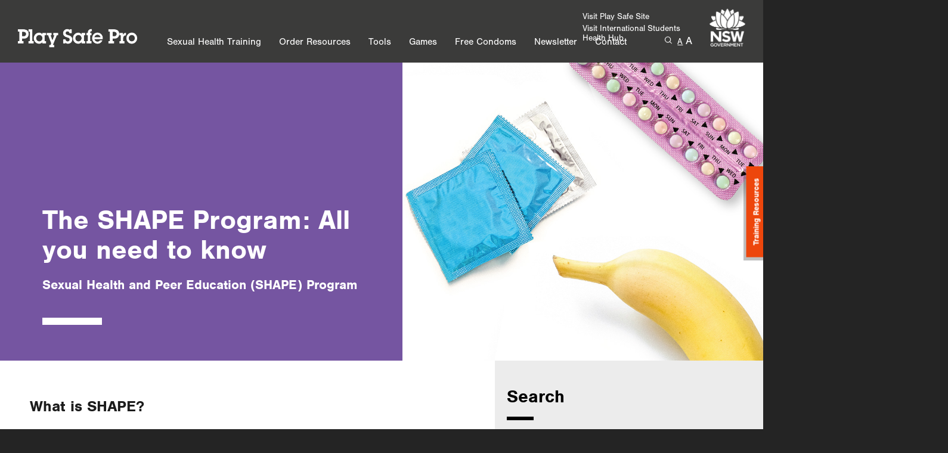

--- FILE ---
content_type: text/html; charset=UTF-8
request_url: https://pro.playsafe.health.nsw.gov.au/tools/sexual-health-and-peer-education-shape-program
body_size: 12181
content:
<!DOCTYPE html>
<!--[if lt IE 7]>      <html class="no-js lt-ie9 lt-ie8 lt-ie7"> <![endif]-->
<!--[if IE 7]>         <html class="no-js lt-ie9 lt-ie8"> <![endif]-->
<!--[if IE 8]>         <html class="no-js lt-ie9"> <![endif]-->
<!--[if gt IE 8]><!--> <html class="no-js"> <!--<![endif]-->
<head>
	<!-- Google Tag Manager -->
	<script>(function(w,d,s,l,i){w[l]=w[l]||[];w[l].push({'gtm.start':
	new Date().getTime(),event:'gtm.js'});var f=d.getElementsByTagName(s)[0],
	j=d.createElement(s),dl=l!='dataLayer'?'&l='+l:'';j.async=true;j.src=
	'https://www.googletagmanager.com/gtm.js?id='+i+dl;f.parentNode.insertBefore(j,f);
	})(window,document,'script','dataLayer','GTM-P8GTTVB');</script>
	<!-- End Google Tag Manager -->
	<title>Sexual Health and Peer Education (SHAPE) Program | Play Safe Pro</title>
	<meta charset="UTF-8" />
<script type="text/javascript">
/* <![CDATA[ */
var gform;gform||(document.addEventListener("gform_main_scripts_loaded",function(){gform.scriptsLoaded=!0}),document.addEventListener("gform/theme/scripts_loaded",function(){gform.themeScriptsLoaded=!0}),window.addEventListener("DOMContentLoaded",function(){gform.domLoaded=!0}),gform={domLoaded:!1,scriptsLoaded:!1,themeScriptsLoaded:!1,isFormEditor:()=>"function"==typeof InitializeEditor,callIfLoaded:function(o){return!(!gform.domLoaded||!gform.scriptsLoaded||!gform.themeScriptsLoaded&&!gform.isFormEditor()||(gform.isFormEditor()&&console.warn("The use of gform.initializeOnLoaded() is deprecated in the form editor context and will be removed in Gravity Forms 3.1."),o(),0))},initializeOnLoaded:function(o){gform.callIfLoaded(o)||(document.addEventListener("gform_main_scripts_loaded",()=>{gform.scriptsLoaded=!0,gform.callIfLoaded(o)}),document.addEventListener("gform/theme/scripts_loaded",()=>{gform.themeScriptsLoaded=!0,gform.callIfLoaded(o)}),window.addEventListener("DOMContentLoaded",()=>{gform.domLoaded=!0,gform.callIfLoaded(o)}))},hooks:{action:{},filter:{}},addAction:function(o,r,e,t){gform.addHook("action",o,r,e,t)},addFilter:function(o,r,e,t){gform.addHook("filter",o,r,e,t)},doAction:function(o){gform.doHook("action",o,arguments)},applyFilters:function(o){return gform.doHook("filter",o,arguments)},removeAction:function(o,r){gform.removeHook("action",o,r)},removeFilter:function(o,r,e){gform.removeHook("filter",o,r,e)},addHook:function(o,r,e,t,n){null==gform.hooks[o][r]&&(gform.hooks[o][r]=[]);var d=gform.hooks[o][r];null==n&&(n=r+"_"+d.length),gform.hooks[o][r].push({tag:n,callable:e,priority:t=null==t?10:t})},doHook:function(r,o,e){var t;if(e=Array.prototype.slice.call(e,1),null!=gform.hooks[r][o]&&((o=gform.hooks[r][o]).sort(function(o,r){return o.priority-r.priority}),o.forEach(function(o){"function"!=typeof(t=o.callable)&&(t=window[t]),"action"==r?t.apply(null,e):e[0]=t.apply(null,e)})),"filter"==r)return e[0]},removeHook:function(o,r,t,n){var e;null!=gform.hooks[o][r]&&(e=(e=gform.hooks[o][r]).filter(function(o,r,e){return!!(null!=n&&n!=o.tag||null!=t&&t!=o.priority)}),gform.hooks[o][r]=e)}});
/* ]]> */
</script>

	<meta http-equiv="X-UA-Compatible" content="IE=edge">
	<meta content="width=device-width,initial-scale=1.0,minimum-scale=1.0,maximum-scale=1.0,user-scalable=yes" name="viewport">
	<meta http-equiv="Cache-Control" content="max-age=2592000, public" />
	<link rel="pingback" href="https://pro.playsafe.health.nsw.gov.au/xmlrpc.php" />
	<link rel="shortcut icon" href="https://pro.playsafe.health.nsw.gov.au/wp-content/themes/playsafe-pro/images/favicon.ico" type="image/x-icon" />
	<link rel="apple-touch-icon" sizes="57x57" href="https://pro.playsafe.health.nsw.gov.au/wp-content/themes/playsafe-pro/images/apple-touch-icon-57x57.png" />
	<link rel="apple-touch-icon" sizes="72x72" href="https://pro.playsafe.health.nsw.gov.au/wp-content/themes/playsafe-pro/images/apple-touch-icon-72x72.png" />
	<link rel="apple-touch-icon" sizes="114x114" href="https://pro.playsafe.health.nsw.gov.au/wp-content/themes/playsafe-pro/images/apple-touch-icon-114x114.png" />
	<link rel="apple-touch-icon" sizes="144x144" href="https://pro.playsafe.health.nsw.gov.au/wp-content/themes/playsafe-pro/images/apple-touch-icon-144x144.png" />
	<link rel="stylesheet" href="https://use.typekit.net/nja3gpe.css">

	<meta name='robots' content='index, follow, max-image-preview:large, max-snippet:-1, max-video-preview:-1' />

	<!-- This site is optimized with the Yoast SEO plugin v26.7 - https://yoast.com/wordpress/plugins/seo/ -->
	<meta name="description" content="SHAPE stands for Sexual Health and Peer Education program. The SHAPE Program is a best practice peer education program for organisations that want to start a new sexual health peer education program with young people." />
	<link rel="canonical" href="https://pro.playsafe.health.nsw.gov.au/tools/sexual-health-and-peer-education-shape-program" />
	<meta property="og:locale" content="en_US" />
	<meta property="og:type" content="article" />
	<meta property="og:title" content="Sexual Health and Peer Education (SHAPE) Program - Play Safe Pro" />
	<meta property="og:description" content="SHAPE stands for Sexual Health and Peer Education program. The SHAPE Program is a best practice peer education program for organisations that want to start a new sexual health peer education program with young people." />
	<meta property="og:url" content="https://pro.playsafe.health.nsw.gov.au/tools/sexual-health-and-peer-education-shape-program" />
	<meta property="og:site_name" content="Play Safe Pro" />
	<meta property="article:modified_time" content="2024-09-26T08:35:05+00:00" />
	<meta name="twitter:card" content="summary_large_image" />
	<script type="application/ld+json" class="yoast-schema-graph">{"@context":"https://schema.org","@graph":[{"@type":"WebPage","@id":"https://pro.playsafe.health.nsw.gov.au/tools/sexual-health-and-peer-education-shape-program","url":"https://pro.playsafe.health.nsw.gov.au/tools/sexual-health-and-peer-education-shape-program","name":"Sexual Health and Peer Education (SHAPE) Program - Play Safe Pro","isPartOf":{"@id":"https://pro.playsafe.health.nsw.gov.au/#website"},"datePublished":"2023-04-04T07:14:04+00:00","dateModified":"2024-09-26T08:35:05+00:00","description":"SHAPE stands for Sexual Health and Peer Education program. The SHAPE Program is a best practice peer education program for organisations that want to start a new sexual health peer education program with young people.","breadcrumb":{"@id":"https://pro.playsafe.health.nsw.gov.au/tools/sexual-health-and-peer-education-shape-program#breadcrumb"},"inLanguage":"en-US","potentialAction":[{"@type":"ReadAction","target":["https://pro.playsafe.health.nsw.gov.au/tools/sexual-health-and-peer-education-shape-program"]}]},{"@type":"BreadcrumbList","@id":"https://pro.playsafe.health.nsw.gov.au/tools/sexual-health-and-peer-education-shape-program#breadcrumb","itemListElement":[{"@type":"ListItem","position":1,"name":"Home","item":"https://pro.playsafe.health.nsw.gov.au/"},{"@type":"ListItem","position":2,"name":"Tools","item":"https://pro.playsafe.health.nsw.gov.au/tools"},{"@type":"ListItem","position":3,"name":"Sexual Health and Peer Education (SHAPE) Program"}]},{"@type":"WebSite","@id":"https://pro.playsafe.health.nsw.gov.au/#website","url":"https://pro.playsafe.health.nsw.gov.au/","name":"Play Safe Pro","description":"Play Safe","potentialAction":[{"@type":"SearchAction","target":{"@type":"EntryPoint","urlTemplate":"https://pro.playsafe.health.nsw.gov.au/?s={search_term_string}"},"query-input":{"@type":"PropertyValueSpecification","valueRequired":true,"valueName":"search_term_string"}}],"inLanguage":"en-US"}]}</script>
	<!-- / Yoast SEO plugin. -->


<link rel='dns-prefetch' href='//www.google.com' />
<link rel="alternate" title="oEmbed (JSON)" type="application/json+oembed" href="https://pro.playsafe.health.nsw.gov.au/wp-json/oembed/1.0/embed?url=https%3A%2F%2Fpro.playsafe.health.nsw.gov.au%2Ftools%2Fsexual-health-and-peer-education-shape-program" />
<link rel="alternate" title="oEmbed (XML)" type="text/xml+oembed" href="https://pro.playsafe.health.nsw.gov.au/wp-json/oembed/1.0/embed?url=https%3A%2F%2Fpro.playsafe.health.nsw.gov.au%2Ftools%2Fsexual-health-and-peer-education-shape-program&#038;format=xml" />
		
	<style id='wp-img-auto-sizes-contain-inline-css' type='text/css'>
img:is([sizes=auto i],[sizes^="auto," i]){contain-intrinsic-size:3000px 1500px}
/*# sourceURL=wp-img-auto-sizes-contain-inline-css */
</style>
<link rel='stylesheet' id='flickity-css' href='https://pro.playsafe.health.nsw.gov.au/wp-content/themes/playsafe-pro/css/flickity.css?ver=1' type='text/css' media='all' />
<link rel='stylesheet' id='screen-css' href='https://pro.playsafe.health.nsw.gov.au/wp-content/themes/playsafe-pro/css/site.css?ver=35' type='text/css' media='screen' />
<link rel='stylesheet' id='latest-css' href='https://pro.playsafe.health.nsw.gov.au/wp-content/themes/playsafe-pro/static/css/site.css?ver=4' type='text/css' media='screen' />
<style id='wp-block-library-inline-css' type='text/css'>
:root{--wp-block-synced-color:#7a00df;--wp-block-synced-color--rgb:122,0,223;--wp-bound-block-color:var(--wp-block-synced-color);--wp-editor-canvas-background:#ddd;--wp-admin-theme-color:#007cba;--wp-admin-theme-color--rgb:0,124,186;--wp-admin-theme-color-darker-10:#006ba1;--wp-admin-theme-color-darker-10--rgb:0,107,160.5;--wp-admin-theme-color-darker-20:#005a87;--wp-admin-theme-color-darker-20--rgb:0,90,135;--wp-admin-border-width-focus:2px}@media (min-resolution:192dpi){:root{--wp-admin-border-width-focus:1.5px}}.wp-element-button{cursor:pointer}:root .has-very-light-gray-background-color{background-color:#eee}:root .has-very-dark-gray-background-color{background-color:#313131}:root .has-very-light-gray-color{color:#eee}:root .has-very-dark-gray-color{color:#313131}:root .has-vivid-green-cyan-to-vivid-cyan-blue-gradient-background{background:linear-gradient(135deg,#00d084,#0693e3)}:root .has-purple-crush-gradient-background{background:linear-gradient(135deg,#34e2e4,#4721fb 50%,#ab1dfe)}:root .has-hazy-dawn-gradient-background{background:linear-gradient(135deg,#faaca8,#dad0ec)}:root .has-subdued-olive-gradient-background{background:linear-gradient(135deg,#fafae1,#67a671)}:root .has-atomic-cream-gradient-background{background:linear-gradient(135deg,#fdd79a,#004a59)}:root .has-nightshade-gradient-background{background:linear-gradient(135deg,#330968,#31cdcf)}:root .has-midnight-gradient-background{background:linear-gradient(135deg,#020381,#2874fc)}:root{--wp--preset--font-size--normal:16px;--wp--preset--font-size--huge:42px}.has-regular-font-size{font-size:1em}.has-larger-font-size{font-size:2.625em}.has-normal-font-size{font-size:var(--wp--preset--font-size--normal)}.has-huge-font-size{font-size:var(--wp--preset--font-size--huge)}.has-text-align-center{text-align:center}.has-text-align-left{text-align:left}.has-text-align-right{text-align:right}.has-fit-text{white-space:nowrap!important}#end-resizable-editor-section{display:none}.aligncenter{clear:both}.items-justified-left{justify-content:flex-start}.items-justified-center{justify-content:center}.items-justified-right{justify-content:flex-end}.items-justified-space-between{justify-content:space-between}.screen-reader-text{border:0;clip-path:inset(50%);height:1px;margin:-1px;overflow:hidden;padding:0;position:absolute;width:1px;word-wrap:normal!important}.screen-reader-text:focus{background-color:#ddd;clip-path:none;color:#444;display:block;font-size:1em;height:auto;left:5px;line-height:normal;padding:15px 23px 14px;text-decoration:none;top:5px;width:auto;z-index:100000}html :where(.has-border-color){border-style:solid}html :where([style*=border-top-color]){border-top-style:solid}html :where([style*=border-right-color]){border-right-style:solid}html :where([style*=border-bottom-color]){border-bottom-style:solid}html :where([style*=border-left-color]){border-left-style:solid}html :where([style*=border-width]){border-style:solid}html :where([style*=border-top-width]){border-top-style:solid}html :where([style*=border-right-width]){border-right-style:solid}html :where([style*=border-bottom-width]){border-bottom-style:solid}html :where([style*=border-left-width]){border-left-style:solid}html :where(img[class*=wp-image-]){height:auto;max-width:100%}:where(figure){margin:0 0 1em}html :where(.is-position-sticky){--wp-admin--admin-bar--position-offset:var(--wp-admin--admin-bar--height,0px)}@media screen and (max-width:600px){html :where(.is-position-sticky){--wp-admin--admin-bar--position-offset:0px}}

/*# sourceURL=wp-block-library-inline-css */
</style><style id='global-styles-inline-css' type='text/css'>
:root{--wp--preset--aspect-ratio--square: 1;--wp--preset--aspect-ratio--4-3: 4/3;--wp--preset--aspect-ratio--3-4: 3/4;--wp--preset--aspect-ratio--3-2: 3/2;--wp--preset--aspect-ratio--2-3: 2/3;--wp--preset--aspect-ratio--16-9: 16/9;--wp--preset--aspect-ratio--9-16: 9/16;--wp--preset--color--black: #000000;--wp--preset--color--cyan-bluish-gray: #abb8c3;--wp--preset--color--white: #ffffff;--wp--preset--color--pale-pink: #f78da7;--wp--preset--color--vivid-red: #cf2e2e;--wp--preset--color--luminous-vivid-orange: #ff6900;--wp--preset--color--luminous-vivid-amber: #fcb900;--wp--preset--color--light-green-cyan: #7bdcb5;--wp--preset--color--vivid-green-cyan: #00d084;--wp--preset--color--pale-cyan-blue: #8ed1fc;--wp--preset--color--vivid-cyan-blue: #0693e3;--wp--preset--color--vivid-purple: #9b51e0;--wp--preset--gradient--vivid-cyan-blue-to-vivid-purple: linear-gradient(135deg,rgb(6,147,227) 0%,rgb(155,81,224) 100%);--wp--preset--gradient--light-green-cyan-to-vivid-green-cyan: linear-gradient(135deg,rgb(122,220,180) 0%,rgb(0,208,130) 100%);--wp--preset--gradient--luminous-vivid-amber-to-luminous-vivid-orange: linear-gradient(135deg,rgb(252,185,0) 0%,rgb(255,105,0) 100%);--wp--preset--gradient--luminous-vivid-orange-to-vivid-red: linear-gradient(135deg,rgb(255,105,0) 0%,rgb(207,46,46) 100%);--wp--preset--gradient--very-light-gray-to-cyan-bluish-gray: linear-gradient(135deg,rgb(238,238,238) 0%,rgb(169,184,195) 100%);--wp--preset--gradient--cool-to-warm-spectrum: linear-gradient(135deg,rgb(74,234,220) 0%,rgb(151,120,209) 20%,rgb(207,42,186) 40%,rgb(238,44,130) 60%,rgb(251,105,98) 80%,rgb(254,248,76) 100%);--wp--preset--gradient--blush-light-purple: linear-gradient(135deg,rgb(255,206,236) 0%,rgb(152,150,240) 100%);--wp--preset--gradient--blush-bordeaux: linear-gradient(135deg,rgb(254,205,165) 0%,rgb(254,45,45) 50%,rgb(107,0,62) 100%);--wp--preset--gradient--luminous-dusk: linear-gradient(135deg,rgb(255,203,112) 0%,rgb(199,81,192) 50%,rgb(65,88,208) 100%);--wp--preset--gradient--pale-ocean: linear-gradient(135deg,rgb(255,245,203) 0%,rgb(182,227,212) 50%,rgb(51,167,181) 100%);--wp--preset--gradient--electric-grass: linear-gradient(135deg,rgb(202,248,128) 0%,rgb(113,206,126) 100%);--wp--preset--gradient--midnight: linear-gradient(135deg,rgb(2,3,129) 0%,rgb(40,116,252) 100%);--wp--preset--font-size--small: 13px;--wp--preset--font-size--medium: 20px;--wp--preset--font-size--large: 36px;--wp--preset--font-size--x-large: 42px;--wp--preset--spacing--20: 0.44rem;--wp--preset--spacing--30: 0.67rem;--wp--preset--spacing--40: 1rem;--wp--preset--spacing--50: 1.5rem;--wp--preset--spacing--60: 2.25rem;--wp--preset--spacing--70: 3.38rem;--wp--preset--spacing--80: 5.06rem;--wp--preset--shadow--natural: 6px 6px 9px rgba(0, 0, 0, 0.2);--wp--preset--shadow--deep: 12px 12px 50px rgba(0, 0, 0, 0.4);--wp--preset--shadow--sharp: 6px 6px 0px rgba(0, 0, 0, 0.2);--wp--preset--shadow--outlined: 6px 6px 0px -3px rgb(255, 255, 255), 6px 6px rgb(0, 0, 0);--wp--preset--shadow--crisp: 6px 6px 0px rgb(0, 0, 0);}:where(.is-layout-flex){gap: 0.5em;}:where(.is-layout-grid){gap: 0.5em;}body .is-layout-flex{display: flex;}.is-layout-flex{flex-wrap: wrap;align-items: center;}.is-layout-flex > :is(*, div){margin: 0;}body .is-layout-grid{display: grid;}.is-layout-grid > :is(*, div){margin: 0;}:where(.wp-block-columns.is-layout-flex){gap: 2em;}:where(.wp-block-columns.is-layout-grid){gap: 2em;}:where(.wp-block-post-template.is-layout-flex){gap: 1.25em;}:where(.wp-block-post-template.is-layout-grid){gap: 1.25em;}.has-black-color{color: var(--wp--preset--color--black) !important;}.has-cyan-bluish-gray-color{color: var(--wp--preset--color--cyan-bluish-gray) !important;}.has-white-color{color: var(--wp--preset--color--white) !important;}.has-pale-pink-color{color: var(--wp--preset--color--pale-pink) !important;}.has-vivid-red-color{color: var(--wp--preset--color--vivid-red) !important;}.has-luminous-vivid-orange-color{color: var(--wp--preset--color--luminous-vivid-orange) !important;}.has-luminous-vivid-amber-color{color: var(--wp--preset--color--luminous-vivid-amber) !important;}.has-light-green-cyan-color{color: var(--wp--preset--color--light-green-cyan) !important;}.has-vivid-green-cyan-color{color: var(--wp--preset--color--vivid-green-cyan) !important;}.has-pale-cyan-blue-color{color: var(--wp--preset--color--pale-cyan-blue) !important;}.has-vivid-cyan-blue-color{color: var(--wp--preset--color--vivid-cyan-blue) !important;}.has-vivid-purple-color{color: var(--wp--preset--color--vivid-purple) !important;}.has-black-background-color{background-color: var(--wp--preset--color--black) !important;}.has-cyan-bluish-gray-background-color{background-color: var(--wp--preset--color--cyan-bluish-gray) !important;}.has-white-background-color{background-color: var(--wp--preset--color--white) !important;}.has-pale-pink-background-color{background-color: var(--wp--preset--color--pale-pink) !important;}.has-vivid-red-background-color{background-color: var(--wp--preset--color--vivid-red) !important;}.has-luminous-vivid-orange-background-color{background-color: var(--wp--preset--color--luminous-vivid-orange) !important;}.has-luminous-vivid-amber-background-color{background-color: var(--wp--preset--color--luminous-vivid-amber) !important;}.has-light-green-cyan-background-color{background-color: var(--wp--preset--color--light-green-cyan) !important;}.has-vivid-green-cyan-background-color{background-color: var(--wp--preset--color--vivid-green-cyan) !important;}.has-pale-cyan-blue-background-color{background-color: var(--wp--preset--color--pale-cyan-blue) !important;}.has-vivid-cyan-blue-background-color{background-color: var(--wp--preset--color--vivid-cyan-blue) !important;}.has-vivid-purple-background-color{background-color: var(--wp--preset--color--vivid-purple) !important;}.has-black-border-color{border-color: var(--wp--preset--color--black) !important;}.has-cyan-bluish-gray-border-color{border-color: var(--wp--preset--color--cyan-bluish-gray) !important;}.has-white-border-color{border-color: var(--wp--preset--color--white) !important;}.has-pale-pink-border-color{border-color: var(--wp--preset--color--pale-pink) !important;}.has-vivid-red-border-color{border-color: var(--wp--preset--color--vivid-red) !important;}.has-luminous-vivid-orange-border-color{border-color: var(--wp--preset--color--luminous-vivid-orange) !important;}.has-luminous-vivid-amber-border-color{border-color: var(--wp--preset--color--luminous-vivid-amber) !important;}.has-light-green-cyan-border-color{border-color: var(--wp--preset--color--light-green-cyan) !important;}.has-vivid-green-cyan-border-color{border-color: var(--wp--preset--color--vivid-green-cyan) !important;}.has-pale-cyan-blue-border-color{border-color: var(--wp--preset--color--pale-cyan-blue) !important;}.has-vivid-cyan-blue-border-color{border-color: var(--wp--preset--color--vivid-cyan-blue) !important;}.has-vivid-purple-border-color{border-color: var(--wp--preset--color--vivid-purple) !important;}.has-vivid-cyan-blue-to-vivid-purple-gradient-background{background: var(--wp--preset--gradient--vivid-cyan-blue-to-vivid-purple) !important;}.has-light-green-cyan-to-vivid-green-cyan-gradient-background{background: var(--wp--preset--gradient--light-green-cyan-to-vivid-green-cyan) !important;}.has-luminous-vivid-amber-to-luminous-vivid-orange-gradient-background{background: var(--wp--preset--gradient--luminous-vivid-amber-to-luminous-vivid-orange) !important;}.has-luminous-vivid-orange-to-vivid-red-gradient-background{background: var(--wp--preset--gradient--luminous-vivid-orange-to-vivid-red) !important;}.has-very-light-gray-to-cyan-bluish-gray-gradient-background{background: var(--wp--preset--gradient--very-light-gray-to-cyan-bluish-gray) !important;}.has-cool-to-warm-spectrum-gradient-background{background: var(--wp--preset--gradient--cool-to-warm-spectrum) !important;}.has-blush-light-purple-gradient-background{background: var(--wp--preset--gradient--blush-light-purple) !important;}.has-blush-bordeaux-gradient-background{background: var(--wp--preset--gradient--blush-bordeaux) !important;}.has-luminous-dusk-gradient-background{background: var(--wp--preset--gradient--luminous-dusk) !important;}.has-pale-ocean-gradient-background{background: var(--wp--preset--gradient--pale-ocean) !important;}.has-electric-grass-gradient-background{background: var(--wp--preset--gradient--electric-grass) !important;}.has-midnight-gradient-background{background: var(--wp--preset--gradient--midnight) !important;}.has-small-font-size{font-size: var(--wp--preset--font-size--small) !important;}.has-medium-font-size{font-size: var(--wp--preset--font-size--medium) !important;}.has-large-font-size{font-size: var(--wp--preset--font-size--large) !important;}.has-x-large-font-size{font-size: var(--wp--preset--font-size--x-large) !important;}
/*# sourceURL=global-styles-inline-css */
</style>

<style id='classic-theme-styles-inline-css' type='text/css'>
/*! This file is auto-generated */
.wp-block-button__link{color:#fff;background-color:#32373c;border-radius:9999px;box-shadow:none;text-decoration:none;padding:calc(.667em + 2px) calc(1.333em + 2px);font-size:1.125em}.wp-block-file__button{background:#32373c;color:#fff;text-decoration:none}
/*# sourceURL=/wp-includes/css/classic-themes.min.css */
</style>
<script type="text/javascript" src="https://pro.playsafe.health.nsw.gov.au/wp-content/themes/playsafe-pro/js/jquery.js" id="jquery-js"></script>
<script type="text/javascript" src="https://pro.playsafe.health.nsw.gov.au/wp-content/themes/playsafe-pro/js/plugins/flickity.js" id="flickity-js"></script>
<script type="text/javascript" src="https://pro.playsafe.health.nsw.gov.au/wp-content/themes/playsafe-pro/js/plugins/flickity-fade.js" id="flickity-fade-js"></script>
<link rel="https://api.w.org/" href="https://pro.playsafe.health.nsw.gov.au/wp-json/" />

<link rel='stylesheet' id='mediaelement-css' href='https://pro.playsafe.health.nsw.gov.au/wp-includes/js/mediaelement/mediaelementplayer-legacy.min.css?ver=4.2.17' type='text/css' media='all' />
<link rel='stylesheet' id='wp-mediaelement-css' href='https://pro.playsafe.health.nsw.gov.au/wp-includes/js/mediaelement/wp-mediaelement.min.css?ver=381bd579b00a8d1b8ce4635eec807dde' type='text/css' media='all' />
</head>
<body data-rsssl=1 class="wp-singular tools-template-default single single-tools postid-119926 wp-theme-playsafe-pro purple" >

<!-- Google Tag Manager (noscript) -->
<noscript><iframe src="https://www.googletagmanager.com/ns.html?id=GTM-P8GTTVB"
height="0" width="0" style="display:none;visibility:hidden"></iframe></noscript>
<!-- End Google Tag Manager (noscript) --><div class="header-spacer"></div>
<div class="header-w">


  <div class="header">
      <div class="nsw">
        <a href="http://www.health.nsw.gov.au/Pages/default.aspx" target="_blank" data-wpel-link="exclude" rel="nofollow"><img src="https://pro.playsafe.health.nsw.gov.au/wp-content/themes/playsafe-pro/images/nsw-logo@2x.png" alt="NSW Government"></a>
      </div>
      <div class="logo-w">
        <a class="logo" href="/" data-wpel-link="internal"><img src="https://pro.playsafe.health.nsw.gov.au/wp-content/themes/playsafe-pro/images/logo@2x.png" alt="Play Safe" /></a>
      </div>
   
      
      <div class='navigation-w'>
        <div class='navigation'>
            <ul id="mainMenu" class="navigation-i"><li id="menu-item-119526" class="menu-item menu-item-type-post_type menu-item-object-page menu-item-119526"><a href="https://pro.playsafe.health.nsw.gov.au/training" data-wpel-link="internal">Sexual Health Training</a></li>
<li id="menu-item-120113" class="menu-item menu-item-type-custom menu-item-object-custom menu-item-120113"><a href="/promotional-resources" data-wpel-link="internal">Order Resources</a></li>
<li id="menu-item-119269" class="menu-item menu-item-type-custom menu-item-object-custom menu-item-119269"><a href="/tools" data-wpel-link="internal">Tools</a></li>
<li id="menu-item-119206" class="menu-item menu-item-type-custom menu-item-object-custom menu-item-119206"><a href="/games" data-wpel-link="internal">Games</a></li>
<li id="menu-item-119530" class="menu-item menu-item-type-custom menu-item-object-custom menu-item-119530"><a href="/order-resources" data-wpel-link="internal">Free Condoms</a></li>
<li id="menu-item-119276" class="menu-item menu-item-type-custom menu-item-object-custom menu-item-119276"><a href="?subscribe-open" data-wpel-link="internal">Newsletter</a></li>
<li id="menu-item-119271" class="menu-item menu-item-type-custom menu-item-object-custom menu-item-119271"><a href="/about-us/contact-us/" data-wpel-link="internal">Contact</a></li>
</ul>
        </div>
        <div class="visit-other-sites hidden 2xl:block">
          <a href="https://playsafe.health.nsw.gov.au/" style="padding-bottom: 4px;" target="_blank" data-wpel-link="exclude" rel="nofollow">Visit Play Safe Site</a><br>
          <a href="https://internationalstudents.health.nsw.gov.au/" target="_blank" data-wpel-link="exclude" rel="nofollow">Visit International Students<br>Health Hub</a>
        </div>
      </div>

      <div class="controls">
        <ul>
          <li><a href="#" class="search"></a>
              <form class="menu-search" action="/" >
              <input type="text" name="s"placeholder="What are you looking for?">
              <button>SEARCH</button>
              </form>
          </li>
          <li><a href="#" class="smaller active" id="down">A</a></li>
          <li><a href="#" class="larger" id="up">A</a></li>
        </ul>
      </div>

     

      <div class="menu" id="menu"></div>

     

</div>
  <div class='mobile-navigation-w'>
  <div class='mobile-navigation'>
    <ul id="mainMenuM" class="navigation-i"><li class="menu-item menu-item-type-post_type menu-item-object-page menu-item-119526"><a href="https://pro.playsafe.health.nsw.gov.au/training" data-wpel-link="internal">Sexual Health Training</a></li>
<li class="menu-item menu-item-type-custom menu-item-object-custom menu-item-120113"><a href="/promotional-resources" data-wpel-link="internal">Order Resources</a></li>
<li class="menu-item menu-item-type-custom menu-item-object-custom menu-item-119269"><a href="/tools" data-wpel-link="internal">Tools</a></li>
<li class="menu-item menu-item-type-custom menu-item-object-custom menu-item-119206"><a href="/games" data-wpel-link="internal">Games</a></li>
<li class="menu-item menu-item-type-custom menu-item-object-custom menu-item-119530"><a href="/order-resources" data-wpel-link="internal">Free Condoms</a></li>
<li class="menu-item menu-item-type-custom menu-item-object-custom menu-item-119276"><a href="?subscribe-open" data-wpel-link="internal">Newsletter</a></li>
<li class="menu-item menu-item-type-custom menu-item-object-custom menu-item-119271"><a href="/about-us/contact-us/" data-wpel-link="internal">Contact</a></li>
</ul>    <ul class="navigation-i">
      <li><a href="https://playsafe.health.nsw.gov.au/" target="_blank" data-wpel-link="exclude" rel="nofollow">Visit Play Safe Site</a></li>
      <li><a href="https://internationalstudents.health.nsw.gov.au/" target="_blank" data-wpel-link="exclude" rel="nofollow">Visit International Students Health Hub</a></li>
    </ul>
    
  </div>
  <form class="mobile-menu-search" action="/">
  <input type="text" name="s"  placeholder="What are you looking for?">
  <button></button>
  </form>
  </div>
</div>







	<div class="banner-w relative right-align-full-height "
	>
	<div class="absolute inset-0 w-full h-full bg-top bg-cover sm:hidden" ></div>
	<div class="banner">
					<div class="col"  style="background: url(https://pro.playsafe.health.nsw.gov.au/wp-content/uploads/2022/08/Toolkit-Elements.jpg) top center no-repeat; background-size: cover;" >
							</div>
						
		<div class="">
			<div class="col right-align-full-height ">
									<div class="vert-bottom">
								<h1>The SHAPE Program: All you need to know</h1>
				<p><p><span style="font-weight: 400"><strong>Sexual Health and Peer Education (SHAPE) Program</strong></span></p>
</p>
			</div>
		</div>
		</div>
	</div>
</div><div class="body-w">
	<div class="body ">
		<div class="body-content sidebar">
			<h3></h3>
<h3>What is SHAPE?</h3>
<p>SHAPE stands for Sexual Health and Peer Education. The SHAPE Program is a best practice peer education program for organisations that want to start a new sexual health peer education program with young people, incorporate sexual health into an existing peer education program, or enhance an existing sexual health peer education program.</p>
<p>There may already be groups of young people attending your service or group activities who are suitable to be trained as peer educators. Why not engage them and encourage them to become peer educators?</p>
<p>The SHAPE Program not only educates young people but also provides a great opportunity for young people to develop skills.</p>
<p>&nbsp;</p>
<h3>Why is peer education important?</h3>
<p>Peer education is an effective way in educating and changing behaviours to better address sexual health concerns amongst young people.</p>
<p>The SHAPE Program not only educates young people, but also provides a great opportunity for young people to develop skills and communicate key sexual health messages in a comfortable and supportive way.</p>
<p>To implement this program, you will need to download &amp; review the materials below:</p>
<h5></h5>
<h5>Play Safe Pro SHAPE Checklist</h5>
<p><a href="https://pro.playsafe.health.nsw.gov.au/wp-content/uploads/2022/09/SHAPE_Checklist.pdf" target="_blank" rel="noopener" data-wpel-link="internal">Download the self-assessment checklist</a> which is for workers and services that want to start a new SHAPE Program or strengthen a current sexual health program. It will also help you incorporate sexual health topics into an ongoing peer education program.</p>
<h5></h5>
<h5>Play Safe Pro SHAPE Guidelines</h5>
<p><a href="https://pro.playsafe.health.nsw.gov.au/wp-content/uploads/2022/09/SHAPE_Guidelines.pdf" target="_blank" rel="noopener" data-wpel-link="internal">Download the guidelines</a> which are for workers and services that want to start a new SHAPE Program or strengthen a current sexual health program. The guidelines will also help you incorporate sexual health topics into an ongoing peer education program. They provide essential information that will help you complete the SHAPE Checklist.</p>
<h5></h5>
<h5>Play Safe Pro SHAPE Training Manual</h5>
<p><a href="https://pro.playsafe.health.nsw.gov.au/wp-content/uploads/2022/09/SHAPE_TrainingManual.pdf" target="_blank" rel="noopener" data-wpel-link="internal">Download the training manual</a> to implement the SHAPE Program with your team. The SHAPE Program training manual provides step by step instructions on how to run the SHAPE program, train peer educators and incorporate sexual health as part of peer education. Covering everything from sexual health &amp; peer education, skills training session and evaluation forms – you have the full program at your fingers.</p>
<h5></h5>
<h5>Play Safe Pro SHAPE Fact Sheet</h5>
<p><a href="https://pro.playsafe.health.nsw.gov.au/wp-content/uploads/2022/09/SHAPE_FactSheet.pdf" target="_blank" rel="noopener" data-wpel-link="internal">Download the fact sheet</a> which offers more information and resources around sexual health peer education programs available in Australia.</p>
<h5></h5>
<hr />
<h3>Check out peer education in action</h3>
<p>Watch UNSW students setting the record straight around STIs and HIV.</p>
<div style="width: 1920px;" class="wp-video"><video class="wp-video-shortcode" id="video-119926-1" width="1920" height="1080" preload="metadata" controls="controls"><source type="video/mp4" src="https://pro.playsafe.health.nsw.gov.au/wp-content/uploads/2022/09/Play-Safe-HIV.mp4?_=1" /><a href="https://pro.playsafe.health.nsw.gov.au/wp-content/uploads/2022/09/Play-Safe-HIV.mp4" data-wpel-link="internal">https://pro.playsafe.health.nsw.gov.au/wp-content/uploads/2022/09/Play-Safe-HIV.mp4</a></video></div>
<p>&nbsp;</p>
<div style="width: 1920px;" class="wp-video"><video class="wp-video-shortcode" id="video-119926-2" width="1920" height="1080" preload="metadata" controls="controls"><source type="video/mp4" src="https://pro.playsafe.health.nsw.gov.au/wp-content/uploads/2022/09/Play-Safe-STIs.mp4?_=2" /><a href="https://pro.playsafe.health.nsw.gov.au/wp-content/uploads/2022/09/Play-Safe-STIs.mp4" data-wpel-link="internal">https://pro.playsafe.health.nsw.gov.au/wp-content/uploads/2022/09/Play-Safe-STIs.mp4</a></video></div>
<p>&nbsp;</p>
<p>These videos were developed in collaboration with the students from the University of New South Wales Peers Advocating for Sexual Health (PASH) Program. NSW Health thanks them for their contributions.</p>
<p>&nbsp;</p>
<h1><strong>More about SHAPE</strong></h1>
<h2><a href="/the-shape-program-promotional-toolkit" data-wpel-link="internal">Promotional Toolkit </a></h2>
<h2><a href="https://pro.playsafe.health.nsw.gov.au/tools/" target="_blank" rel="noopener" data-wpel-link="internal">Tools</a></h2>
<p>&nbsp;</p>
		</div>
						<div class="body-sidebar">

  <h3>Search</h3>
   
   <div class="sidebar-i">
      <form class="sidebar-search" action="/">
      <input type="text" name="s" placeholder="Search">
      <button></button>
      </form>
    </div>

    
  <h3>SHAPE Program</h3>
  <p>To get more information on the SHAPE Program, support to implement the SHAPE Program within your service, or to be linked in with your local health team, please complete your details below.</p>
  <br>
  <div class="sidebar-i">
  
                <div class='gf_browser_chrome gform_wrapper gravity-theme gform-theme--no-framework' data-form-theme='gravity-theme' data-form-index='0' id='gform_wrapper_6' ><div id='gf_6' class='gform_anchor' tabindex='-1'></div><form method='post' enctype='multipart/form-data' target='gform_ajax_frame_6' id='gform_6'  action='/tools/sexual-health-and-peer-education-shape-program#gf_6' data-formid='6' novalidate><div class='gf_invisible ginput_recaptchav3' data-sitekey='6LeFPdgrAAAAABixTJZPidLjYXy-jDJ49kxuJB4x' data-tabindex='0'><input id="input_4a79835752d484794e1f1310d08e6042" class="gfield_recaptcha_response" type="hidden" name="input_4a79835752d484794e1f1310d08e6042" value=""/></div>
                        <div class='gform-body gform_body'><div id='gform_fields_6' class='gform_fields top_label form_sublabel_below description_below validation_below'><div id="field_6_1" class="gfield gfield--type-text gfield_contains_required field_sublabel_below gfield--no-description field_description_below hidden_label field_validation_below gfield_visibility_visible"  ><label class='gfield_label gform-field-label' for='input_6_1'>Name<span class="gfield_required"><span class="gfield_required gfield_required_text">(Required)</span></span></label><div class='ginput_container ginput_container_text'><input name='input_1' id='input_6_1' type='text' value='' class='large'    placeholder='Name' aria-required="true" aria-invalid="false"   /></div></div><div id="field_6_3" class="gfield gfield--type-email gfield--width-full gfield_contains_required field_sublabel_below gfield--no-description field_description_below hidden_label field_validation_below gfield_visibility_visible"  ><label class='gfield_label gform-field-label' for='input_6_3'>Email<span class="gfield_required"><span class="gfield_required gfield_required_text">(Required)</span></span></label><div class='ginput_container ginput_container_email'>
                            <input name='input_3' id='input_6_3' type='email' value='' class='large'   placeholder='Email' aria-required="true" aria-invalid="false"  />
                        </div></div><div id="field_6_4" class="gfield gfield--type-text gfield_contains_required field_sublabel_below gfield--no-description field_description_below hidden_label field_validation_below gfield_visibility_visible"  ><label class='gfield_label gform-field-label' for='input_6_4'>Organisation<span class="gfield_required"><span class="gfield_required gfield_required_text">(Required)</span></span></label><div class='ginput_container ginput_container_text'><input name='input_4' id='input_6_4' type='text' value='' class='large'    placeholder='Organisation' aria-required="true" aria-invalid="false"   /></div></div><div id="field_6_5" class="gfield gfield--type-text gfield--width-full gfield_contains_required field_sublabel_below gfield--no-description field_description_below hidden_label field_validation_below gfield_visibility_visible"  ><label class='gfield_label gform-field-label' for='input_6_5'>Postcode<span class="gfield_required"><span class="gfield_required gfield_required_text">(Required)</span></span></label><div class='ginput_container ginput_container_text'><input name='input_5' id='input_6_5' type='text' value='' class='large'    placeholder='Postcode' aria-required="true" aria-invalid="false"   /></div></div><div id="field_6_6" class="gfield gfield--type-captcha gfield--width-full field_sublabel_below gfield--no-description field_description_below hidden_label field_validation_below gfield_visibility_visible"  ><label class='gfield_label gform-field-label' for='input_6_6'>CAPTCHA</label><div id='input_6_6' class='ginput_container ginput_recaptcha' data-sitekey=''  data-theme='light' data-tabindex='0'  data-badge=''></div></div></div></div>
        <div class='gform-footer gform_footer top_label'> <input type='submit' id='gform_submit_button_6' class='gform_button button' onclick='gform.submission.handleButtonClick(this);' data-submission-type='submit' value='Submit'  /> <input type='hidden' name='gform_ajax' value='form_id=6&amp;title=&amp;description=&amp;tabindex=0&amp;theme=gravity-theme&amp;styles=[]&amp;hash=425a395d8a40b4f814e92fa3d4108c0a' />
            <input type='hidden' class='gform_hidden' name='gform_submission_method' data-js='gform_submission_method_6' value='iframe' />
            <input type='hidden' class='gform_hidden' name='gform_theme' data-js='gform_theme_6' id='gform_theme_6' value='gravity-theme' />
            <input type='hidden' class='gform_hidden' name='gform_style_settings' data-js='gform_style_settings_6' id='gform_style_settings_6' value='[]' />
            <input type='hidden' class='gform_hidden' name='is_submit_6' value='1' />
            <input type='hidden' class='gform_hidden' name='gform_submit' value='6' />
            
            <input type='hidden' class='gform_hidden' name='gform_unique_id' value='' />
            <input type='hidden' class='gform_hidden' name='state_6' value='WyJbXSIsImZmZTZjNjk4MzkyODkxNWY1ZTI5OThiMzFmYzI3YTdkIl0=' />
            <input type='hidden' autocomplete='off' class='gform_hidden' name='gform_target_page_number_6' id='gform_target_page_number_6' value='0' />
            <input type='hidden' autocomplete='off' class='gform_hidden' name='gform_source_page_number_6' id='gform_source_page_number_6' value='1' />
            <input type='hidden' name='gform_field_values' value='' />
            
        </div>
                        </form>
                        </div>
		                <iframe style='display:none;width:0px;height:0px;' src='about:blank' name='gform_ajax_frame_6' id='gform_ajax_frame_6' title='This iframe contains the logic required to handle Ajax powered Gravity Forms.'></iframe>
		                <script type="text/javascript">
/* <![CDATA[ */
 gform.initializeOnLoaded( function() {gformInitSpinner( 6, 'https://pro.playsafe.health.nsw.gov.au/wp-content/plugins/gravityforms/images/spinner.svg', true );jQuery('#gform_ajax_frame_6').on('load',function(){var contents = jQuery(this).contents().find('*').html();var is_postback = contents.indexOf('GF_AJAX_POSTBACK') >= 0;if(!is_postback){return;}var form_content = jQuery(this).contents().find('#gform_wrapper_6');var is_confirmation = jQuery(this).contents().find('#gform_confirmation_wrapper_6').length > 0;var is_redirect = contents.indexOf('gformRedirect(){') >= 0;var is_form = form_content.length > 0 && ! is_redirect && ! is_confirmation;var mt = parseInt(jQuery('html').css('margin-top'), 10) + parseInt(jQuery('body').css('margin-top'), 10) + 100;if(is_form){jQuery('#gform_wrapper_6').html(form_content.html());if(form_content.hasClass('gform_validation_error')){jQuery('#gform_wrapper_6').addClass('gform_validation_error');} else {jQuery('#gform_wrapper_6').removeClass('gform_validation_error');}setTimeout( function() { /* delay the scroll by 50 milliseconds to fix a bug in chrome */ jQuery(document).scrollTop(jQuery('#gform_wrapper_6').offset().top - mt); }, 50 );if(window['gformInitDatepicker']) {gformInitDatepicker();}if(window['gformInitPriceFields']) {gformInitPriceFields();}var current_page = jQuery('#gform_source_page_number_6').val();gformInitSpinner( 6, 'https://pro.playsafe.health.nsw.gov.au/wp-content/plugins/gravityforms/images/spinner.svg', true );jQuery(document).trigger('gform_page_loaded', [6, current_page]);window['gf_submitting_6'] = false;}else if(!is_redirect){var confirmation_content = jQuery(this).contents().find('.GF_AJAX_POSTBACK').html();if(!confirmation_content){confirmation_content = contents;}jQuery('#gform_wrapper_6').replaceWith(confirmation_content);jQuery(document).scrollTop(jQuery('#gf_6').offset().top - mt);jQuery(document).trigger('gform_confirmation_loaded', [6]);window['gf_submitting_6'] = false;wp.a11y.speak(jQuery('#gform_confirmation_message_6').text());}else{jQuery('#gform_6').append(contents);if(window['gformRedirect']) {gformRedirect();}}jQuery(document).trigger("gform_pre_post_render", [{ formId: "6", currentPage: "current_page", abort: function() { this.preventDefault(); } }]);        if (event && event.defaultPrevented) {                return;        }        const gformWrapperDiv = document.getElementById( "gform_wrapper_6" );        if ( gformWrapperDiv ) {            const visibilitySpan = document.createElement( "span" );            visibilitySpan.id = "gform_visibility_test_6";            gformWrapperDiv.insertAdjacentElement( "afterend", visibilitySpan );        }        const visibilityTestDiv = document.getElementById( "gform_visibility_test_6" );        let postRenderFired = false;        function triggerPostRender() {            if ( postRenderFired ) {                return;            }            postRenderFired = true;            gform.core.triggerPostRenderEvents( 6, current_page );            if ( visibilityTestDiv ) {                visibilityTestDiv.parentNode.removeChild( visibilityTestDiv );            }        }        function debounce( func, wait, immediate ) {            var timeout;            return function() {                var context = this, args = arguments;                var later = function() {                    timeout = null;                    if ( !immediate ) func.apply( context, args );                };                var callNow = immediate && !timeout;                clearTimeout( timeout );                timeout = setTimeout( later, wait );                if ( callNow ) func.apply( context, args );            };        }        const debouncedTriggerPostRender = debounce( function() {            triggerPostRender();        }, 200 );        if ( visibilityTestDiv && visibilityTestDiv.offsetParent === null ) {            const observer = new MutationObserver( ( mutations ) => {                mutations.forEach( ( mutation ) => {                    if ( mutation.type === 'attributes' && visibilityTestDiv.offsetParent !== null ) {                        debouncedTriggerPostRender();                        observer.disconnect();                    }                });            });            observer.observe( document.body, {                attributes: true,                childList: false,                subtree: true,                attributeFilter: [ 'style', 'class' ],            });        } else {            triggerPostRender();        }    } );} ); 
/* ]]> */
</script>
  </div>
  <p><a style="color:#000000;" target="_blank" href="https://www.health.nsw.gov.au/pages/privacy.aspx" data-wpel-link="exclude" rel="nofollow">Privacy Policy</a></p>
  
      
    
    
  
  <div class="sidebar-i tag-cloud admin-non">
   <h3>Tag cloud</h3>

   <div class="tags">
  
                <a href="https://pro.playsafe.health.nsw.gov.au/tool-tags/aboriginal" title="Aboriginal" data-wpel-link="internal">Aboriginal</a>
                    <a href="https://pro.playsafe.health.nsw.gov.au/tool-tags/advice" title="advice" data-wpel-link="internal">advice</a>
                    <a href="https://pro.playsafe.health.nsw.gov.au/tool-tags/advocacy" title="advocacy" data-wpel-link="internal">advocacy</a>
                    <a href="https://pro.playsafe.health.nsw.gov.au/tool-tags/age" title="age" data-wpel-link="internal">age</a>
                    <a href="https://pro.playsafe.health.nsw.gov.au/tool-tags/cald" title="CALD" data-wpel-link="internal">CALD</a>
                    <a href="https://pro.playsafe.health.nsw.gov.au/tool-tags/carers" title="carers" data-wpel-link="internal">carers</a>
                    <a href="https://pro.playsafe.health.nsw.gov.au/tool-tags/checklist" title="checklist" data-wpel-link="internal">checklist</a>
                    <a href="https://pro.playsafe.health.nsw.gov.au/tool-tags/condom" title="condom" data-wpel-link="internal">condom</a>
                    <a href="https://pro.playsafe.health.nsw.gov.au/tool-tags/condom-protocol" title="condom protocol" data-wpel-link="internal">condom protocol</a>
                    <a href="https://pro.playsafe.health.nsw.gov.au/tool-tags/consent" title="consent" data-wpel-link="internal">consent</a>
                    <a href="https://pro.playsafe.health.nsw.gov.au/tool-tags/disability" title="disability" data-wpel-link="internal">disability</a>
                    <a href="https://pro.playsafe.health.nsw.gov.au/tool-tags/diversity" title="diversity" data-wpel-link="internal">diversity</a>
                    <a href="https://pro.playsafe.health.nsw.gov.au/tool-tags/evaluation-tools" title="evaluation tools" data-wpel-link="internal">evaluation tools</a>
                    <a href="https://pro.playsafe.health.nsw.gov.au/tool-tags/fact-sheet" title="fact sheet" data-wpel-link="internal">fact sheet</a>
                    <a href="https://pro.playsafe.health.nsw.gov.au/tool-tags/gender" title="gender" data-wpel-link="internal">gender</a>
                    <a href="https://pro.playsafe.health.nsw.gov.au/tool-tags/group-work" title="group work" data-wpel-link="internal">group work</a>
                    <a href="https://pro.playsafe.health.nsw.gov.au/tool-tags/guardians" title="guardians" data-wpel-link="internal">guardians</a>
                    <a href="https://pro.playsafe.health.nsw.gov.au/tool-tags/key-messages" title="key messages" data-wpel-link="internal">key messages</a>
                    <a href="https://pro.playsafe.health.nsw.gov.au/tool-tags/law" title="law" data-wpel-link="internal">law</a>
                    <a href="https://pro.playsafe.health.nsw.gov.au/tool-tags/lgbtiqa" title="LGBTIQA+" data-wpel-link="internal">LGBTIQA+</a>
                    <a href="https://pro.playsafe.health.nsw.gov.au/tool-tags/model-policies" title="model policies" data-wpel-link="internal">model policies</a>
                    <a href="https://pro.playsafe.health.nsw.gov.au/tool-tags/oohc" title="OOHC" data-wpel-link="internal">OOHC</a>
                    <a href="https://pro.playsafe.health.nsw.gov.au/tool-tags/organisation" title="organisation" data-wpel-link="internal">organisation</a>
                    <a href="https://pro.playsafe.health.nsw.gov.au/tool-tags/parents" title="parents" data-wpel-link="internal">parents</a>
                    <a href="https://pro.playsafe.health.nsw.gov.au/tool-tags/play-safe-website" title="play safe website" data-wpel-link="internal">play safe website</a>
                    <a href="https://pro.playsafe.health.nsw.gov.au/tool-tags/sexual-health" title="sexual health" data-wpel-link="internal">sexual health</a>
                    <a href="https://pro.playsafe.health.nsw.gov.au/tool-tags/sexual-health-promotion" title="sexual health promotion" data-wpel-link="internal">sexual health promotion</a>
                    <a href="https://pro.playsafe.health.nsw.gov.au/tool-tags/stis" title="STIs" data-wpel-link="internal">STIs</a>
                    <a href="https://pro.playsafe.health.nsw.gov.au/tool-tags/tools-for-workers" title="tools for workers" data-wpel-link="internal">tools for workers</a>
                    <a href="https://pro.playsafe.health.nsw.gov.au/tool-tags/trauma" title="trauma" data-wpel-link="internal">trauma</a>
                    <a href="https://pro.playsafe.health.nsw.gov.au/tool-tags/values" title="values" data-wpel-link="internal">values</a>
                    <a href="https://pro.playsafe.health.nsw.gov.au/tool-tags/young-people" title="young people" data-wpel-link="internal">young people</a>
            
  </div>
</div>
    
  </div>
  </div>

</div>


			
		
	</div> 

</div>  <div class="promo-boxes--footer">
      <div class="promo-boxes promo-boxes--grid">
          <style>
        @media screen and (max-width: 768px) {
          .promo-box-1 {
            background-image: url(https://pro.playsafe.health.nsw.gov.au/wp-content/uploads/2024/10/free-sexual-health-training-sm.jpg);
          }
        }

        @media screen and (min-width: 769px) {
          .promo-box-1 {
            background-image: url(https://pro.playsafe.health.nsw.gov.au/wp-content/uploads/2024/10/free-sexual-health-training-lg.jpg);
          }
        }
      </style>
      <div class="promo-box promo-box-1">
        <a href="https://pro.playsafe.health.nsw.gov.au/training" target="_self" data-wpel-link="internal">
          <div class="promo-box__container">
            <div class="promo-box__content">
              <h2 class="promo-box__title" style="color: #FFFFFF">Free sexual <br />
health training</h2>
              <p class="promo-box__text" style="color: #FFFFFF">Our range of online and in person trainings will help your organisation improve knowledge and confidence when speaking about sexual health with young people.</p>
              <p class="promo-box__link">
                <svg xmlns="http://www.w3.org/2000/svg" viewBox="0 0 10.719 18.609">
                  <path id="Path_141" data-name="Path 141" d="M8478.4,132.218l8.6,8.6-8.6,8.6" transform="translate(-8477.695 -131.511)" fill="none" stroke="#FFFFFF" stroke-width="2" />
                </svg>
              </p>
            </div>
          </div>
        </a>
      </div>
          <style>
        @media screen and (max-width: 768px) {
          .promo-box-2 {
            background-image: url(https://pro.playsafe.health.nsw.gov.au/wp-content/uploads/2024/10/order-posters-sm.jpg);
          }
        }

        @media screen and (min-width: 769px) {
          .promo-box-2 {
            background-image: url(https://pro.playsafe.health.nsw.gov.au/wp-content/uploads/2024/10/order-posters-lg.jpg);
          }
        }
      </style>
      <div class="promo-box promo-box-2">
        <a href="https://pro.playsafe.health.nsw.gov.au/promotional-resources-2" target="_self" data-wpel-link="internal">
          <div class="promo-box__container">
            <div class="promo-box__content">
              <h2 class="promo-box__title" style="color: #FFFFFF">Order free flyers, posters, factsheets and more</h2>
              <p class="promo-box__text" style="color: #FFFFFF">Promote STI testing and condom use with our free printed resources.</p>
              <p class="promo-box__link">
                <svg xmlns="http://www.w3.org/2000/svg" viewBox="0 0 10.719 18.609">
                  <path id="Path_141" data-name="Path 141" d="M8478.4,132.218l8.6,8.6-8.6,8.6" transform="translate(-8477.695 -131.511)" fill="none" stroke="#FFFFFF" stroke-width="2" />
                </svg>
              </p>
            </div>
          </div>
        </a>
      </div>
          <style>
        @media screen and (max-width: 768px) {
          .promo-box-3 {
            background-image: url(https://pro.playsafe.health.nsw.gov.au/wp-content/uploads/2024/10/condom-toolkit-sm.jpg);
          }
        }

        @media screen and (min-width: 769px) {
          .promo-box-3 {
            background-image: url(https://pro.playsafe.health.nsw.gov.au/wp-content/uploads/2024/10/condom-toolkit-lg.jpg);
          }
        }
      </style>
      <div class="promo-box promo-box-3">
        <a href="https://pro.playsafe.health.nsw.gov.au/condoms" target="_self" data-wpel-link="internal">
          <div class="promo-box__container">
            <div class="promo-box__content">
              <h2 class="promo-box__title" style="color: #FFFFFF">Condom toolkit</h2>
              <p class="promo-box__text" style="color: #FFFFFF">If your service provides (or wants to provide) condoms and advice to young people in NSW, Play Safe Pro is here to help.</p>
              <p class="promo-box__link">
                <svg xmlns="http://www.w3.org/2000/svg" viewBox="0 0 10.719 18.609">
                  <path id="Path_141" data-name="Path 141" d="M8478.4,132.218l8.6,8.6-8.6,8.6" transform="translate(-8477.695 -131.511)" fill="none" stroke="#FFFFFF" stroke-width="2" />
                </svg>
              </p>
            </div>
          </div>
        </a>
      </div>
          <style>
        @media screen and (max-width: 768px) {
          .promo-box-4 {
            background-image: url(https://pro.playsafe.health.nsw.gov.au/wp-content/uploads/2025/06/J3030-PS-Pro-Welcome-Email-Series-Homepage-Tile-Banner-Mobile-v1.jpg);
          }
        }

        @media screen and (min-width: 769px) {
          .promo-box-4 {
            background-image: url(https://pro.playsafe.health.nsw.gov.au/wp-content/uploads/2025/06/J3030-PS-Pro-Welcome-Email-Series-Homepage-Tile-Banner-v1.jpg);
          }
        }
      </style>
      <div class="promo-box promo-box-4">
        <a href="https://pro.playsafe.health.nsw.gov.au/email-series" target="_self" data-wpel-link="internal">
          <div class="promo-box__container">
            <div class="promo-box__content">
              <h2 class="promo-box__title" style="color: #FFFFFF">Ready to lead safe, supportive sexual health conversations?</h2>
              <p class="promo-box__text" style="color: #FFFFFF">Sign up for our free six-part email series and get free resources, activities and training — straight to your inbox.</p>
              <p class="promo-box__link">
                <svg xmlns="http://www.w3.org/2000/svg" viewBox="0 0 10.719 18.609">
                  <path id="Path_141" data-name="Path 141" d="M8478.4,132.218l8.6,8.6-8.6,8.6" transform="translate(-8477.695 -131.511)" fill="none" stroke="#FFFFFF" stroke-width="2" />
                </svg>
              </p>
            </div>
          </div>
        </a>
      </div>
      </div>
  </div>


<div class="sub-footer-w">

  <div class="sub-footer-logo">
    <a href="http://www.health.nsw.gov.au" target="_blank" data-wpel-link="exclude" rel="nofollow"><img src="https://pro.playsafe.health.nsw.gov.au/wp-content/themes/playsafe-pro/images/NSW-Gov-logo.png" alt="Play Safe" /></a>
  </div>

  <div style="text-decoration: none; width:100%;float:left;color:#FFF;display:flex; justify-content: center; margin-top: -10px;">
    <span style="margin-right: 5px;">Acknowledgement of Country</span>
    <img style="width: 30px; height:20px; margin-left: 10px;" src="https://playsafe.health.nsw.gov.au/wp-content/themes/playsafe/images/australian_aboriginal_flag.jpg" alt="Australian Aboriginal Flag">
    <img style="width: 30px; height:20px; margin-left: 10px;" src="https://playsafe.health.nsw.gov.au/wp-content/themes/playsafe/images/torres_strait_islanders_flag.jpg" alt="Torres Strait Islanders Flag">

  </div>
  <div style="float: left; width: 100%;">
    <div style="margin-left: auto; margin-right: auto; max-width: 600px; margin-top: 20px; padding-left: 0px; padding-right: 0px; color: #FFFFFF; text-align: center; margin-bottom: 40px; font-size:12px;">We acknowledge the Traditional Custodians of the land on which we live and work and recognise their ongoing connection to land, waters and communities. We pay our respects to Elders past and present and extend that respect to all Aboriginal and Torres Strait Islander peoples today.</div>
  </div>

  <div class="sub-footer-navigation">

    <a href="/tools" data-wpel-link="internal">Tools</a>
<a href="/games" data-wpel-link="internal">Games</a>
<a href="https://playsafe.health.nsw.gov.au/" data-wpel-link="exclude" rel="nofollow">Play Safe site</a>
<a href="?subscribe-open" data-wpel-link="internal">Newsletter</a>
<a href="/about-us/contact-us/" data-wpel-link="internal">Contact</a>
  </div>

</div>


<div class='footer-w'>
  <div class='footer'>

    <a href="https://www.health.nsw.gov.au" data-wpel-link="exclude" rel="nofollow">NSW Health</a>
<a href="https://pro.playsafe.health.nsw.gov.au/contact-us" data-wpel-link="internal">Contact Us</a>
<a href="https://pro.playsafe.health.nsw.gov.au/sitemap_index.xml" data-wpel-link="internal">Sitemap</a>
<a target="_blank" href="https://www.health.nsw.gov.au/pages/privacy.aspx" data-wpel-link="exclude" rel="nofollow">Privacy Policy</a>
<a href="https://pro.playsafe.health.nsw.gov.au/terms-and-conditions" data-wpel-link="internal">Terms And Conditions</a>

    <span>Copyright &copy; 2026</span>
  </div>
</div>



<script type="speculationrules">
{"prefetch":[{"source":"document","where":{"and":[{"href_matches":"/*"},{"not":{"href_matches":["/wp-*.php","/wp-admin/*","/wp-content/uploads/*","/wp-content/*","/wp-content/plugins/*","/wp-content/themes/playsafe-pro/*","/*\\?(.+)"]}},{"not":{"selector_matches":"a[rel~=\"nofollow\"]"}},{"not":{"selector_matches":".no-prefetch, .no-prefetch a"}}]},"eagerness":"conservative"}]}
</script>
<script type="text/javascript" src="https://pro.playsafe.health.nsw.gov.au/wp-content/themes/playsafe-pro/js/min/plugins.min.js" id="plugins-js"></script>
<script type="text/javascript" src="https://pro.playsafe.health.nsw.gov.au/wp-content/themes/playsafe-pro/js/min/site.min.js?ver=13" id="site-js"></script>
<script type="text/javascript" id="gforms_recaptcha_recaptcha-js-extra">
/* <![CDATA[ */
var gforms_recaptcha_recaptcha_strings = {"nonce":"a04f56c572","disconnect":"Disconnecting","change_connection_type":"Resetting","spinner":"https://pro.playsafe.health.nsw.gov.au/wp-content/plugins/gravityforms/images/spinner.svg","connection_type":"classic","disable_badge":"1","change_connection_type_title":"Change Connection Type","change_connection_type_message":"Changing the connection type will delete your current settings.  Do you want to proceed?","disconnect_title":"Disconnect","disconnect_message":"Disconnecting from reCAPTCHA will delete your current settings.  Do you want to proceed?","site_key":"6LeFPdgrAAAAABixTJZPidLjYXy-jDJ49kxuJB4x"};
//# sourceURL=gforms_recaptcha_recaptcha-js-extra
/* ]]> */
</script>
<script type="text/javascript" src="https://www.google.com/recaptcha/api.js?render=6LeFPdgrAAAAABixTJZPidLjYXy-jDJ49kxuJB4x&amp;ver=2.1.0" id="gforms_recaptcha_recaptcha-js" defer="defer" data-wp-strategy="defer"></script>
<script type="text/javascript" src="https://pro.playsafe.health.nsw.gov.au/wp-content/plugins/gravityformsrecaptcha/js/frontend.min.js?ver=2.1.0" id="gforms_recaptcha_frontend-js" defer="defer" data-wp-strategy="defer"></script>
<script type="text/javascript" id="mediaelement-core-js-before">
/* <![CDATA[ */
var mejsL10n = {"language":"en","strings":{"mejs.download-file":"Download File","mejs.install-flash":"You are using a browser that does not have Flash player enabled or installed. Please turn on your Flash player plugin or download the latest version from https://get.adobe.com/flashplayer/","mejs.fullscreen":"Fullscreen","mejs.play":"Play","mejs.pause":"Pause","mejs.time-slider":"Time Slider","mejs.time-help-text":"Use Left/Right Arrow keys to advance one second, Up/Down arrows to advance ten seconds.","mejs.live-broadcast":"Live Broadcast","mejs.volume-help-text":"Use Up/Down Arrow keys to increase or decrease volume.","mejs.unmute":"Unmute","mejs.mute":"Mute","mejs.volume-slider":"Volume Slider","mejs.video-player":"Video Player","mejs.audio-player":"Audio Player","mejs.captions-subtitles":"Captions/Subtitles","mejs.captions-chapters":"Chapters","mejs.none":"None","mejs.afrikaans":"Afrikaans","mejs.albanian":"Albanian","mejs.arabic":"Arabic","mejs.belarusian":"Belarusian","mejs.bulgarian":"Bulgarian","mejs.catalan":"Catalan","mejs.chinese":"Chinese","mejs.chinese-simplified":"Chinese (Simplified)","mejs.chinese-traditional":"Chinese (Traditional)","mejs.croatian":"Croatian","mejs.czech":"Czech","mejs.danish":"Danish","mejs.dutch":"Dutch","mejs.english":"English","mejs.estonian":"Estonian","mejs.filipino":"Filipino","mejs.finnish":"Finnish","mejs.french":"French","mejs.galician":"Galician","mejs.german":"German","mejs.greek":"Greek","mejs.haitian-creole":"Haitian Creole","mejs.hebrew":"Hebrew","mejs.hindi":"Hindi","mejs.hungarian":"Hungarian","mejs.icelandic":"Icelandic","mejs.indonesian":"Indonesian","mejs.irish":"Irish","mejs.italian":"Italian","mejs.japanese":"Japanese","mejs.korean":"Korean","mejs.latvian":"Latvian","mejs.lithuanian":"Lithuanian","mejs.macedonian":"Macedonian","mejs.malay":"Malay","mejs.maltese":"Maltese","mejs.norwegian":"Norwegian","mejs.persian":"Persian","mejs.polish":"Polish","mejs.portuguese":"Portuguese","mejs.romanian":"Romanian","mejs.russian":"Russian","mejs.serbian":"Serbian","mejs.slovak":"Slovak","mejs.slovenian":"Slovenian","mejs.spanish":"Spanish","mejs.swahili":"Swahili","mejs.swedish":"Swedish","mejs.tagalog":"Tagalog","mejs.thai":"Thai","mejs.turkish":"Turkish","mejs.ukrainian":"Ukrainian","mejs.vietnamese":"Vietnamese","mejs.welsh":"Welsh","mejs.yiddish":"Yiddish"}};
//# sourceURL=mediaelement-core-js-before
/* ]]> */
</script>
<script type="text/javascript" src="https://pro.playsafe.health.nsw.gov.au/wp-includes/js/mediaelement/mediaelement-and-player.min.js?ver=4.2.17" id="mediaelement-core-js"></script>
<script type="text/javascript" src="https://pro.playsafe.health.nsw.gov.au/wp-includes/js/mediaelement/mediaelement-migrate.min.js?ver=381bd579b00a8d1b8ce4635eec807dde" id="mediaelement-migrate-js"></script>
<script type="text/javascript" id="mediaelement-js-extra">
/* <![CDATA[ */
var _wpmejsSettings = {"pluginPath":"/wp-includes/js/mediaelement/","classPrefix":"mejs-","stretching":"responsive","audioShortcodeLibrary":"mediaelement","videoShortcodeLibrary":"mediaelement"};
//# sourceURL=mediaelement-js-extra
/* ]]> */
</script>
<script type="text/javascript" src="https://pro.playsafe.health.nsw.gov.au/wp-includes/js/mediaelement/wp-mediaelement.min.js?ver=381bd579b00a8d1b8ce4635eec807dde" id="wp-mediaelement-js"></script>
<script type="text/javascript" src="https://pro.playsafe.health.nsw.gov.au/wp-includes/js/mediaelement/renderers/vimeo.min.js?ver=4.2.17" id="mediaelement-vimeo-js"></script>
<script type="text/javascript" src="https://pro.playsafe.health.nsw.gov.au/wp-includes/js/dist/dom-ready.min.js?ver=f77871ff7694fffea381" id="wp-dom-ready-js"></script>
<script type="text/javascript" src="https://pro.playsafe.health.nsw.gov.au/wp-includes/js/dist/hooks.min.js?ver=dd5603f07f9220ed27f1" id="wp-hooks-js"></script>
<script type="text/javascript" src="https://pro.playsafe.health.nsw.gov.au/wp-includes/js/dist/i18n.min.js?ver=c26c3dc7bed366793375" id="wp-i18n-js"></script>
<script type="text/javascript" id="wp-i18n-js-after">
/* <![CDATA[ */
wp.i18n.setLocaleData( { 'text direction\u0004ltr': [ 'ltr' ] } );
//# sourceURL=wp-i18n-js-after
/* ]]> */
</script>
<script type="text/javascript" src="https://pro.playsafe.health.nsw.gov.au/wp-includes/js/dist/a11y.min.js?ver=cb460b4676c94bd228ed" id="wp-a11y-js"></script>
<script type="text/javascript" defer='defer' src="https://pro.playsafe.health.nsw.gov.au/wp-content/plugins/gravityforms/js/jquery.json.min.js?ver=2.9.25" id="gform_json-js"></script>
<script type="text/javascript" id="gform_gravityforms-js-extra">
/* <![CDATA[ */
var gform_i18n = {"datepicker":{"days":{"monday":"Mo","tuesday":"Tu","wednesday":"We","thursday":"Th","friday":"Fr","saturday":"Sa","sunday":"Su"},"months":{"january":"January","february":"February","march":"March","april":"April","may":"May","june":"June","july":"July","august":"August","september":"September","october":"October","november":"November","december":"December"},"firstDay":1,"iconText":"Select date"}};
var gf_legacy_multi = [];
var gform_gravityforms = {"strings":{"invalid_file_extension":"This type of file is not allowed. Must be one of the following:","delete_file":"Delete this file","in_progress":"in progress","file_exceeds_limit":"File exceeds size limit","illegal_extension":"This type of file is not allowed.","max_reached":"Maximum number of files reached","unknown_error":"There was a problem while saving the file on the server","currently_uploading":"Please wait for the uploading to complete","cancel":"Cancel","cancel_upload":"Cancel this upload","cancelled":"Cancelled","error":"Error","message":"Message"},"vars":{"images_url":"https://pro.playsafe.health.nsw.gov.au/wp-content/plugins/gravityforms/images"}};
var gf_global = {"gf_currency_config":{"name":"Australian Dollar","symbol_left":"$","symbol_right":"","symbol_padding":" ","thousand_separator":",","decimal_separator":".","decimals":2,"code":"AUD"},"base_url":"https://pro.playsafe.health.nsw.gov.au/wp-content/plugins/gravityforms","number_formats":[],"spinnerUrl":"https://pro.playsafe.health.nsw.gov.au/wp-content/plugins/gravityforms/images/spinner.svg","version_hash":"9aa602c53d3bafc11b5d49d1101576dd","strings":{"newRowAdded":"New row added.","rowRemoved":"Row removed","formSaved":"The form has been saved.  The content contains the link to return and complete the form."}};
//# sourceURL=gform_gravityforms-js-extra
/* ]]> */
</script>
<script type="text/javascript" defer='defer' src="https://pro.playsafe.health.nsw.gov.au/wp-content/plugins/gravityforms/js/gravityforms.min.js?ver=2.9.25" id="gform_gravityforms-js"></script>
<script type="text/javascript" defer='defer' src="https://www.google.com/recaptcha/api.js?hl=en&amp;ver=381bd579b00a8d1b8ce4635eec807dde#038;render=explicit" id="gform_recaptcha-js"></script>
<script type="text/javascript" defer='defer' src="https://pro.playsafe.health.nsw.gov.au/wp-content/plugins/gravityforms/js/placeholders.jquery.min.js?ver=2.9.25" id="gform_placeholder-js"></script>
<script type="text/javascript" defer='defer' src="https://pro.playsafe.health.nsw.gov.au/wp-content/plugins/gravityforms/assets/js/dist/utils.min.js?ver=48a3755090e76a154853db28fc254681" id="gform_gravityforms_utils-js"></script>
<script type="text/javascript" defer='defer' src="https://pro.playsafe.health.nsw.gov.au/wp-content/plugins/gravityforms/assets/js/dist/vendor-theme.min.js?ver=4f8b3915c1c1e1a6800825abd64b03cb" id="gform_gravityforms_theme_vendors-js"></script>
<script type="text/javascript" id="gform_gravityforms_theme-js-extra">
/* <![CDATA[ */
var gform_theme_config = {"common":{"form":{"honeypot":{"version_hash":"9aa602c53d3bafc11b5d49d1101576dd"},"ajax":{"ajaxurl":"https://pro.playsafe.health.nsw.gov.au/wp-admin/admin-ajax.php","ajax_submission_nonce":"6717a1ba07","i18n":{"step_announcement":"Step %1$s of %2$s, %3$s","unknown_error":"There was an unknown error processing your request. Please try again."}}}},"hmr_dev":"","public_path":"https://pro.playsafe.health.nsw.gov.au/wp-content/plugins/gravityforms/assets/js/dist/","config_nonce":"36c18a31d1"};
//# sourceURL=gform_gravityforms_theme-js-extra
/* ]]> */
</script>
<script type="text/javascript" defer='defer' src="https://pro.playsafe.health.nsw.gov.au/wp-content/plugins/gravityforms/assets/js/dist/scripts-theme.min.js?ver=244d9e312b90e462b62b2d9b9d415753" id="gform_gravityforms_theme-js"></script>
<script type="text/javascript">
/* <![CDATA[ */
 gform.initializeOnLoaded( function() { jQuery(document).on('gform_post_render', function(event, formId, currentPage){if(formId == 6) {if(typeof Placeholders != 'undefined'){
                        Placeholders.enable();
                    }} } );jQuery(document).on('gform_post_conditional_logic', function(event, formId, fields, isInit){} ) } ); 
/* ]]> */
</script>
<script type="text/javascript">
/* <![CDATA[ */
 gform.initializeOnLoaded( function() {jQuery(document).trigger("gform_pre_post_render", [{ formId: "6", currentPage: "1", abort: function() { this.preventDefault(); } }]);        if (event && event.defaultPrevented) {                return;        }        const gformWrapperDiv = document.getElementById( "gform_wrapper_6" );        if ( gformWrapperDiv ) {            const visibilitySpan = document.createElement( "span" );            visibilitySpan.id = "gform_visibility_test_6";            gformWrapperDiv.insertAdjacentElement( "afterend", visibilitySpan );        }        const visibilityTestDiv = document.getElementById( "gform_visibility_test_6" );        let postRenderFired = false;        function triggerPostRender() {            if ( postRenderFired ) {                return;            }            postRenderFired = true;            gform.core.triggerPostRenderEvents( 6, 1 );            if ( visibilityTestDiv ) {                visibilityTestDiv.parentNode.removeChild( visibilityTestDiv );            }        }        function debounce( func, wait, immediate ) {            var timeout;            return function() {                var context = this, args = arguments;                var later = function() {                    timeout = null;                    if ( !immediate ) func.apply( context, args );                };                var callNow = immediate && !timeout;                clearTimeout( timeout );                timeout = setTimeout( later, wait );                if ( callNow ) func.apply( context, args );            };        }        const debouncedTriggerPostRender = debounce( function() {            triggerPostRender();        }, 200 );        if ( visibilityTestDiv && visibilityTestDiv.offsetParent === null ) {            const observer = new MutationObserver( ( mutations ) => {                mutations.forEach( ( mutation ) => {                    if ( mutation.type === 'attributes' && visibilityTestDiv.offsetParent !== null ) {                        debouncedTriggerPostRender();                        observer.disconnect();                    }                });            });            observer.observe( document.body, {                attributes: true,                childList: false,                subtree: true,                attributeFilter: [ 'style', 'class' ],            });        } else {            triggerPostRender();        }    } ); 
/* ]]> */
</script>
  <div id="stickyTabW">
	  <div id="stickyTab">
		  <a href="/training" data-wpel-link="internal">Training Resources</a>
	  </div>
  </div>

    <script type="text/javascript" src="https://js.createsend1.com/javascript/copypastesubscribeformlogic.js"></script></body>
</html>


--- FILE ---
content_type: text/html; charset=utf-8
request_url: https://www.google.com/recaptcha/api2/anchor?ar=1&k=6LeFPdgrAAAAABixTJZPidLjYXy-jDJ49kxuJB4x&co=aHR0cHM6Ly9wcm8ucGxheXNhZmUuaGVhbHRoLm5zdy5nb3YuYXU6NDQz&hl=en&v=PoyoqOPhxBO7pBk68S4YbpHZ&size=invisible&anchor-ms=20000&execute-ms=30000&cb=7m5mptfd6scu
body_size: 48770
content:
<!DOCTYPE HTML><html dir="ltr" lang="en"><head><meta http-equiv="Content-Type" content="text/html; charset=UTF-8">
<meta http-equiv="X-UA-Compatible" content="IE=edge">
<title>reCAPTCHA</title>
<style type="text/css">
/* cyrillic-ext */
@font-face {
  font-family: 'Roboto';
  font-style: normal;
  font-weight: 400;
  font-stretch: 100%;
  src: url(//fonts.gstatic.com/s/roboto/v48/KFO7CnqEu92Fr1ME7kSn66aGLdTylUAMa3GUBHMdazTgWw.woff2) format('woff2');
  unicode-range: U+0460-052F, U+1C80-1C8A, U+20B4, U+2DE0-2DFF, U+A640-A69F, U+FE2E-FE2F;
}
/* cyrillic */
@font-face {
  font-family: 'Roboto';
  font-style: normal;
  font-weight: 400;
  font-stretch: 100%;
  src: url(//fonts.gstatic.com/s/roboto/v48/KFO7CnqEu92Fr1ME7kSn66aGLdTylUAMa3iUBHMdazTgWw.woff2) format('woff2');
  unicode-range: U+0301, U+0400-045F, U+0490-0491, U+04B0-04B1, U+2116;
}
/* greek-ext */
@font-face {
  font-family: 'Roboto';
  font-style: normal;
  font-weight: 400;
  font-stretch: 100%;
  src: url(//fonts.gstatic.com/s/roboto/v48/KFO7CnqEu92Fr1ME7kSn66aGLdTylUAMa3CUBHMdazTgWw.woff2) format('woff2');
  unicode-range: U+1F00-1FFF;
}
/* greek */
@font-face {
  font-family: 'Roboto';
  font-style: normal;
  font-weight: 400;
  font-stretch: 100%;
  src: url(//fonts.gstatic.com/s/roboto/v48/KFO7CnqEu92Fr1ME7kSn66aGLdTylUAMa3-UBHMdazTgWw.woff2) format('woff2');
  unicode-range: U+0370-0377, U+037A-037F, U+0384-038A, U+038C, U+038E-03A1, U+03A3-03FF;
}
/* math */
@font-face {
  font-family: 'Roboto';
  font-style: normal;
  font-weight: 400;
  font-stretch: 100%;
  src: url(//fonts.gstatic.com/s/roboto/v48/KFO7CnqEu92Fr1ME7kSn66aGLdTylUAMawCUBHMdazTgWw.woff2) format('woff2');
  unicode-range: U+0302-0303, U+0305, U+0307-0308, U+0310, U+0312, U+0315, U+031A, U+0326-0327, U+032C, U+032F-0330, U+0332-0333, U+0338, U+033A, U+0346, U+034D, U+0391-03A1, U+03A3-03A9, U+03B1-03C9, U+03D1, U+03D5-03D6, U+03F0-03F1, U+03F4-03F5, U+2016-2017, U+2034-2038, U+203C, U+2040, U+2043, U+2047, U+2050, U+2057, U+205F, U+2070-2071, U+2074-208E, U+2090-209C, U+20D0-20DC, U+20E1, U+20E5-20EF, U+2100-2112, U+2114-2115, U+2117-2121, U+2123-214F, U+2190, U+2192, U+2194-21AE, U+21B0-21E5, U+21F1-21F2, U+21F4-2211, U+2213-2214, U+2216-22FF, U+2308-230B, U+2310, U+2319, U+231C-2321, U+2336-237A, U+237C, U+2395, U+239B-23B7, U+23D0, U+23DC-23E1, U+2474-2475, U+25AF, U+25B3, U+25B7, U+25BD, U+25C1, U+25CA, U+25CC, U+25FB, U+266D-266F, U+27C0-27FF, U+2900-2AFF, U+2B0E-2B11, U+2B30-2B4C, U+2BFE, U+3030, U+FF5B, U+FF5D, U+1D400-1D7FF, U+1EE00-1EEFF;
}
/* symbols */
@font-face {
  font-family: 'Roboto';
  font-style: normal;
  font-weight: 400;
  font-stretch: 100%;
  src: url(//fonts.gstatic.com/s/roboto/v48/KFO7CnqEu92Fr1ME7kSn66aGLdTylUAMaxKUBHMdazTgWw.woff2) format('woff2');
  unicode-range: U+0001-000C, U+000E-001F, U+007F-009F, U+20DD-20E0, U+20E2-20E4, U+2150-218F, U+2190, U+2192, U+2194-2199, U+21AF, U+21E6-21F0, U+21F3, U+2218-2219, U+2299, U+22C4-22C6, U+2300-243F, U+2440-244A, U+2460-24FF, U+25A0-27BF, U+2800-28FF, U+2921-2922, U+2981, U+29BF, U+29EB, U+2B00-2BFF, U+4DC0-4DFF, U+FFF9-FFFB, U+10140-1018E, U+10190-1019C, U+101A0, U+101D0-101FD, U+102E0-102FB, U+10E60-10E7E, U+1D2C0-1D2D3, U+1D2E0-1D37F, U+1F000-1F0FF, U+1F100-1F1AD, U+1F1E6-1F1FF, U+1F30D-1F30F, U+1F315, U+1F31C, U+1F31E, U+1F320-1F32C, U+1F336, U+1F378, U+1F37D, U+1F382, U+1F393-1F39F, U+1F3A7-1F3A8, U+1F3AC-1F3AF, U+1F3C2, U+1F3C4-1F3C6, U+1F3CA-1F3CE, U+1F3D4-1F3E0, U+1F3ED, U+1F3F1-1F3F3, U+1F3F5-1F3F7, U+1F408, U+1F415, U+1F41F, U+1F426, U+1F43F, U+1F441-1F442, U+1F444, U+1F446-1F449, U+1F44C-1F44E, U+1F453, U+1F46A, U+1F47D, U+1F4A3, U+1F4B0, U+1F4B3, U+1F4B9, U+1F4BB, U+1F4BF, U+1F4C8-1F4CB, U+1F4D6, U+1F4DA, U+1F4DF, U+1F4E3-1F4E6, U+1F4EA-1F4ED, U+1F4F7, U+1F4F9-1F4FB, U+1F4FD-1F4FE, U+1F503, U+1F507-1F50B, U+1F50D, U+1F512-1F513, U+1F53E-1F54A, U+1F54F-1F5FA, U+1F610, U+1F650-1F67F, U+1F687, U+1F68D, U+1F691, U+1F694, U+1F698, U+1F6AD, U+1F6B2, U+1F6B9-1F6BA, U+1F6BC, U+1F6C6-1F6CF, U+1F6D3-1F6D7, U+1F6E0-1F6EA, U+1F6F0-1F6F3, U+1F6F7-1F6FC, U+1F700-1F7FF, U+1F800-1F80B, U+1F810-1F847, U+1F850-1F859, U+1F860-1F887, U+1F890-1F8AD, U+1F8B0-1F8BB, U+1F8C0-1F8C1, U+1F900-1F90B, U+1F93B, U+1F946, U+1F984, U+1F996, U+1F9E9, U+1FA00-1FA6F, U+1FA70-1FA7C, U+1FA80-1FA89, U+1FA8F-1FAC6, U+1FACE-1FADC, U+1FADF-1FAE9, U+1FAF0-1FAF8, U+1FB00-1FBFF;
}
/* vietnamese */
@font-face {
  font-family: 'Roboto';
  font-style: normal;
  font-weight: 400;
  font-stretch: 100%;
  src: url(//fonts.gstatic.com/s/roboto/v48/KFO7CnqEu92Fr1ME7kSn66aGLdTylUAMa3OUBHMdazTgWw.woff2) format('woff2');
  unicode-range: U+0102-0103, U+0110-0111, U+0128-0129, U+0168-0169, U+01A0-01A1, U+01AF-01B0, U+0300-0301, U+0303-0304, U+0308-0309, U+0323, U+0329, U+1EA0-1EF9, U+20AB;
}
/* latin-ext */
@font-face {
  font-family: 'Roboto';
  font-style: normal;
  font-weight: 400;
  font-stretch: 100%;
  src: url(//fonts.gstatic.com/s/roboto/v48/KFO7CnqEu92Fr1ME7kSn66aGLdTylUAMa3KUBHMdazTgWw.woff2) format('woff2');
  unicode-range: U+0100-02BA, U+02BD-02C5, U+02C7-02CC, U+02CE-02D7, U+02DD-02FF, U+0304, U+0308, U+0329, U+1D00-1DBF, U+1E00-1E9F, U+1EF2-1EFF, U+2020, U+20A0-20AB, U+20AD-20C0, U+2113, U+2C60-2C7F, U+A720-A7FF;
}
/* latin */
@font-face {
  font-family: 'Roboto';
  font-style: normal;
  font-weight: 400;
  font-stretch: 100%;
  src: url(//fonts.gstatic.com/s/roboto/v48/KFO7CnqEu92Fr1ME7kSn66aGLdTylUAMa3yUBHMdazQ.woff2) format('woff2');
  unicode-range: U+0000-00FF, U+0131, U+0152-0153, U+02BB-02BC, U+02C6, U+02DA, U+02DC, U+0304, U+0308, U+0329, U+2000-206F, U+20AC, U+2122, U+2191, U+2193, U+2212, U+2215, U+FEFF, U+FFFD;
}
/* cyrillic-ext */
@font-face {
  font-family: 'Roboto';
  font-style: normal;
  font-weight: 500;
  font-stretch: 100%;
  src: url(//fonts.gstatic.com/s/roboto/v48/KFO7CnqEu92Fr1ME7kSn66aGLdTylUAMa3GUBHMdazTgWw.woff2) format('woff2');
  unicode-range: U+0460-052F, U+1C80-1C8A, U+20B4, U+2DE0-2DFF, U+A640-A69F, U+FE2E-FE2F;
}
/* cyrillic */
@font-face {
  font-family: 'Roboto';
  font-style: normal;
  font-weight: 500;
  font-stretch: 100%;
  src: url(//fonts.gstatic.com/s/roboto/v48/KFO7CnqEu92Fr1ME7kSn66aGLdTylUAMa3iUBHMdazTgWw.woff2) format('woff2');
  unicode-range: U+0301, U+0400-045F, U+0490-0491, U+04B0-04B1, U+2116;
}
/* greek-ext */
@font-face {
  font-family: 'Roboto';
  font-style: normal;
  font-weight: 500;
  font-stretch: 100%;
  src: url(//fonts.gstatic.com/s/roboto/v48/KFO7CnqEu92Fr1ME7kSn66aGLdTylUAMa3CUBHMdazTgWw.woff2) format('woff2');
  unicode-range: U+1F00-1FFF;
}
/* greek */
@font-face {
  font-family: 'Roboto';
  font-style: normal;
  font-weight: 500;
  font-stretch: 100%;
  src: url(//fonts.gstatic.com/s/roboto/v48/KFO7CnqEu92Fr1ME7kSn66aGLdTylUAMa3-UBHMdazTgWw.woff2) format('woff2');
  unicode-range: U+0370-0377, U+037A-037F, U+0384-038A, U+038C, U+038E-03A1, U+03A3-03FF;
}
/* math */
@font-face {
  font-family: 'Roboto';
  font-style: normal;
  font-weight: 500;
  font-stretch: 100%;
  src: url(//fonts.gstatic.com/s/roboto/v48/KFO7CnqEu92Fr1ME7kSn66aGLdTylUAMawCUBHMdazTgWw.woff2) format('woff2');
  unicode-range: U+0302-0303, U+0305, U+0307-0308, U+0310, U+0312, U+0315, U+031A, U+0326-0327, U+032C, U+032F-0330, U+0332-0333, U+0338, U+033A, U+0346, U+034D, U+0391-03A1, U+03A3-03A9, U+03B1-03C9, U+03D1, U+03D5-03D6, U+03F0-03F1, U+03F4-03F5, U+2016-2017, U+2034-2038, U+203C, U+2040, U+2043, U+2047, U+2050, U+2057, U+205F, U+2070-2071, U+2074-208E, U+2090-209C, U+20D0-20DC, U+20E1, U+20E5-20EF, U+2100-2112, U+2114-2115, U+2117-2121, U+2123-214F, U+2190, U+2192, U+2194-21AE, U+21B0-21E5, U+21F1-21F2, U+21F4-2211, U+2213-2214, U+2216-22FF, U+2308-230B, U+2310, U+2319, U+231C-2321, U+2336-237A, U+237C, U+2395, U+239B-23B7, U+23D0, U+23DC-23E1, U+2474-2475, U+25AF, U+25B3, U+25B7, U+25BD, U+25C1, U+25CA, U+25CC, U+25FB, U+266D-266F, U+27C0-27FF, U+2900-2AFF, U+2B0E-2B11, U+2B30-2B4C, U+2BFE, U+3030, U+FF5B, U+FF5D, U+1D400-1D7FF, U+1EE00-1EEFF;
}
/* symbols */
@font-face {
  font-family: 'Roboto';
  font-style: normal;
  font-weight: 500;
  font-stretch: 100%;
  src: url(//fonts.gstatic.com/s/roboto/v48/KFO7CnqEu92Fr1ME7kSn66aGLdTylUAMaxKUBHMdazTgWw.woff2) format('woff2');
  unicode-range: U+0001-000C, U+000E-001F, U+007F-009F, U+20DD-20E0, U+20E2-20E4, U+2150-218F, U+2190, U+2192, U+2194-2199, U+21AF, U+21E6-21F0, U+21F3, U+2218-2219, U+2299, U+22C4-22C6, U+2300-243F, U+2440-244A, U+2460-24FF, U+25A0-27BF, U+2800-28FF, U+2921-2922, U+2981, U+29BF, U+29EB, U+2B00-2BFF, U+4DC0-4DFF, U+FFF9-FFFB, U+10140-1018E, U+10190-1019C, U+101A0, U+101D0-101FD, U+102E0-102FB, U+10E60-10E7E, U+1D2C0-1D2D3, U+1D2E0-1D37F, U+1F000-1F0FF, U+1F100-1F1AD, U+1F1E6-1F1FF, U+1F30D-1F30F, U+1F315, U+1F31C, U+1F31E, U+1F320-1F32C, U+1F336, U+1F378, U+1F37D, U+1F382, U+1F393-1F39F, U+1F3A7-1F3A8, U+1F3AC-1F3AF, U+1F3C2, U+1F3C4-1F3C6, U+1F3CA-1F3CE, U+1F3D4-1F3E0, U+1F3ED, U+1F3F1-1F3F3, U+1F3F5-1F3F7, U+1F408, U+1F415, U+1F41F, U+1F426, U+1F43F, U+1F441-1F442, U+1F444, U+1F446-1F449, U+1F44C-1F44E, U+1F453, U+1F46A, U+1F47D, U+1F4A3, U+1F4B0, U+1F4B3, U+1F4B9, U+1F4BB, U+1F4BF, U+1F4C8-1F4CB, U+1F4D6, U+1F4DA, U+1F4DF, U+1F4E3-1F4E6, U+1F4EA-1F4ED, U+1F4F7, U+1F4F9-1F4FB, U+1F4FD-1F4FE, U+1F503, U+1F507-1F50B, U+1F50D, U+1F512-1F513, U+1F53E-1F54A, U+1F54F-1F5FA, U+1F610, U+1F650-1F67F, U+1F687, U+1F68D, U+1F691, U+1F694, U+1F698, U+1F6AD, U+1F6B2, U+1F6B9-1F6BA, U+1F6BC, U+1F6C6-1F6CF, U+1F6D3-1F6D7, U+1F6E0-1F6EA, U+1F6F0-1F6F3, U+1F6F7-1F6FC, U+1F700-1F7FF, U+1F800-1F80B, U+1F810-1F847, U+1F850-1F859, U+1F860-1F887, U+1F890-1F8AD, U+1F8B0-1F8BB, U+1F8C0-1F8C1, U+1F900-1F90B, U+1F93B, U+1F946, U+1F984, U+1F996, U+1F9E9, U+1FA00-1FA6F, U+1FA70-1FA7C, U+1FA80-1FA89, U+1FA8F-1FAC6, U+1FACE-1FADC, U+1FADF-1FAE9, U+1FAF0-1FAF8, U+1FB00-1FBFF;
}
/* vietnamese */
@font-face {
  font-family: 'Roboto';
  font-style: normal;
  font-weight: 500;
  font-stretch: 100%;
  src: url(//fonts.gstatic.com/s/roboto/v48/KFO7CnqEu92Fr1ME7kSn66aGLdTylUAMa3OUBHMdazTgWw.woff2) format('woff2');
  unicode-range: U+0102-0103, U+0110-0111, U+0128-0129, U+0168-0169, U+01A0-01A1, U+01AF-01B0, U+0300-0301, U+0303-0304, U+0308-0309, U+0323, U+0329, U+1EA0-1EF9, U+20AB;
}
/* latin-ext */
@font-face {
  font-family: 'Roboto';
  font-style: normal;
  font-weight: 500;
  font-stretch: 100%;
  src: url(//fonts.gstatic.com/s/roboto/v48/KFO7CnqEu92Fr1ME7kSn66aGLdTylUAMa3KUBHMdazTgWw.woff2) format('woff2');
  unicode-range: U+0100-02BA, U+02BD-02C5, U+02C7-02CC, U+02CE-02D7, U+02DD-02FF, U+0304, U+0308, U+0329, U+1D00-1DBF, U+1E00-1E9F, U+1EF2-1EFF, U+2020, U+20A0-20AB, U+20AD-20C0, U+2113, U+2C60-2C7F, U+A720-A7FF;
}
/* latin */
@font-face {
  font-family: 'Roboto';
  font-style: normal;
  font-weight: 500;
  font-stretch: 100%;
  src: url(//fonts.gstatic.com/s/roboto/v48/KFO7CnqEu92Fr1ME7kSn66aGLdTylUAMa3yUBHMdazQ.woff2) format('woff2');
  unicode-range: U+0000-00FF, U+0131, U+0152-0153, U+02BB-02BC, U+02C6, U+02DA, U+02DC, U+0304, U+0308, U+0329, U+2000-206F, U+20AC, U+2122, U+2191, U+2193, U+2212, U+2215, U+FEFF, U+FFFD;
}
/* cyrillic-ext */
@font-face {
  font-family: 'Roboto';
  font-style: normal;
  font-weight: 900;
  font-stretch: 100%;
  src: url(//fonts.gstatic.com/s/roboto/v48/KFO7CnqEu92Fr1ME7kSn66aGLdTylUAMa3GUBHMdazTgWw.woff2) format('woff2');
  unicode-range: U+0460-052F, U+1C80-1C8A, U+20B4, U+2DE0-2DFF, U+A640-A69F, U+FE2E-FE2F;
}
/* cyrillic */
@font-face {
  font-family: 'Roboto';
  font-style: normal;
  font-weight: 900;
  font-stretch: 100%;
  src: url(//fonts.gstatic.com/s/roboto/v48/KFO7CnqEu92Fr1ME7kSn66aGLdTylUAMa3iUBHMdazTgWw.woff2) format('woff2');
  unicode-range: U+0301, U+0400-045F, U+0490-0491, U+04B0-04B1, U+2116;
}
/* greek-ext */
@font-face {
  font-family: 'Roboto';
  font-style: normal;
  font-weight: 900;
  font-stretch: 100%;
  src: url(//fonts.gstatic.com/s/roboto/v48/KFO7CnqEu92Fr1ME7kSn66aGLdTylUAMa3CUBHMdazTgWw.woff2) format('woff2');
  unicode-range: U+1F00-1FFF;
}
/* greek */
@font-face {
  font-family: 'Roboto';
  font-style: normal;
  font-weight: 900;
  font-stretch: 100%;
  src: url(//fonts.gstatic.com/s/roboto/v48/KFO7CnqEu92Fr1ME7kSn66aGLdTylUAMa3-UBHMdazTgWw.woff2) format('woff2');
  unicode-range: U+0370-0377, U+037A-037F, U+0384-038A, U+038C, U+038E-03A1, U+03A3-03FF;
}
/* math */
@font-face {
  font-family: 'Roboto';
  font-style: normal;
  font-weight: 900;
  font-stretch: 100%;
  src: url(//fonts.gstatic.com/s/roboto/v48/KFO7CnqEu92Fr1ME7kSn66aGLdTylUAMawCUBHMdazTgWw.woff2) format('woff2');
  unicode-range: U+0302-0303, U+0305, U+0307-0308, U+0310, U+0312, U+0315, U+031A, U+0326-0327, U+032C, U+032F-0330, U+0332-0333, U+0338, U+033A, U+0346, U+034D, U+0391-03A1, U+03A3-03A9, U+03B1-03C9, U+03D1, U+03D5-03D6, U+03F0-03F1, U+03F4-03F5, U+2016-2017, U+2034-2038, U+203C, U+2040, U+2043, U+2047, U+2050, U+2057, U+205F, U+2070-2071, U+2074-208E, U+2090-209C, U+20D0-20DC, U+20E1, U+20E5-20EF, U+2100-2112, U+2114-2115, U+2117-2121, U+2123-214F, U+2190, U+2192, U+2194-21AE, U+21B0-21E5, U+21F1-21F2, U+21F4-2211, U+2213-2214, U+2216-22FF, U+2308-230B, U+2310, U+2319, U+231C-2321, U+2336-237A, U+237C, U+2395, U+239B-23B7, U+23D0, U+23DC-23E1, U+2474-2475, U+25AF, U+25B3, U+25B7, U+25BD, U+25C1, U+25CA, U+25CC, U+25FB, U+266D-266F, U+27C0-27FF, U+2900-2AFF, U+2B0E-2B11, U+2B30-2B4C, U+2BFE, U+3030, U+FF5B, U+FF5D, U+1D400-1D7FF, U+1EE00-1EEFF;
}
/* symbols */
@font-face {
  font-family: 'Roboto';
  font-style: normal;
  font-weight: 900;
  font-stretch: 100%;
  src: url(//fonts.gstatic.com/s/roboto/v48/KFO7CnqEu92Fr1ME7kSn66aGLdTylUAMaxKUBHMdazTgWw.woff2) format('woff2');
  unicode-range: U+0001-000C, U+000E-001F, U+007F-009F, U+20DD-20E0, U+20E2-20E4, U+2150-218F, U+2190, U+2192, U+2194-2199, U+21AF, U+21E6-21F0, U+21F3, U+2218-2219, U+2299, U+22C4-22C6, U+2300-243F, U+2440-244A, U+2460-24FF, U+25A0-27BF, U+2800-28FF, U+2921-2922, U+2981, U+29BF, U+29EB, U+2B00-2BFF, U+4DC0-4DFF, U+FFF9-FFFB, U+10140-1018E, U+10190-1019C, U+101A0, U+101D0-101FD, U+102E0-102FB, U+10E60-10E7E, U+1D2C0-1D2D3, U+1D2E0-1D37F, U+1F000-1F0FF, U+1F100-1F1AD, U+1F1E6-1F1FF, U+1F30D-1F30F, U+1F315, U+1F31C, U+1F31E, U+1F320-1F32C, U+1F336, U+1F378, U+1F37D, U+1F382, U+1F393-1F39F, U+1F3A7-1F3A8, U+1F3AC-1F3AF, U+1F3C2, U+1F3C4-1F3C6, U+1F3CA-1F3CE, U+1F3D4-1F3E0, U+1F3ED, U+1F3F1-1F3F3, U+1F3F5-1F3F7, U+1F408, U+1F415, U+1F41F, U+1F426, U+1F43F, U+1F441-1F442, U+1F444, U+1F446-1F449, U+1F44C-1F44E, U+1F453, U+1F46A, U+1F47D, U+1F4A3, U+1F4B0, U+1F4B3, U+1F4B9, U+1F4BB, U+1F4BF, U+1F4C8-1F4CB, U+1F4D6, U+1F4DA, U+1F4DF, U+1F4E3-1F4E6, U+1F4EA-1F4ED, U+1F4F7, U+1F4F9-1F4FB, U+1F4FD-1F4FE, U+1F503, U+1F507-1F50B, U+1F50D, U+1F512-1F513, U+1F53E-1F54A, U+1F54F-1F5FA, U+1F610, U+1F650-1F67F, U+1F687, U+1F68D, U+1F691, U+1F694, U+1F698, U+1F6AD, U+1F6B2, U+1F6B9-1F6BA, U+1F6BC, U+1F6C6-1F6CF, U+1F6D3-1F6D7, U+1F6E0-1F6EA, U+1F6F0-1F6F3, U+1F6F7-1F6FC, U+1F700-1F7FF, U+1F800-1F80B, U+1F810-1F847, U+1F850-1F859, U+1F860-1F887, U+1F890-1F8AD, U+1F8B0-1F8BB, U+1F8C0-1F8C1, U+1F900-1F90B, U+1F93B, U+1F946, U+1F984, U+1F996, U+1F9E9, U+1FA00-1FA6F, U+1FA70-1FA7C, U+1FA80-1FA89, U+1FA8F-1FAC6, U+1FACE-1FADC, U+1FADF-1FAE9, U+1FAF0-1FAF8, U+1FB00-1FBFF;
}
/* vietnamese */
@font-face {
  font-family: 'Roboto';
  font-style: normal;
  font-weight: 900;
  font-stretch: 100%;
  src: url(//fonts.gstatic.com/s/roboto/v48/KFO7CnqEu92Fr1ME7kSn66aGLdTylUAMa3OUBHMdazTgWw.woff2) format('woff2');
  unicode-range: U+0102-0103, U+0110-0111, U+0128-0129, U+0168-0169, U+01A0-01A1, U+01AF-01B0, U+0300-0301, U+0303-0304, U+0308-0309, U+0323, U+0329, U+1EA0-1EF9, U+20AB;
}
/* latin-ext */
@font-face {
  font-family: 'Roboto';
  font-style: normal;
  font-weight: 900;
  font-stretch: 100%;
  src: url(//fonts.gstatic.com/s/roboto/v48/KFO7CnqEu92Fr1ME7kSn66aGLdTylUAMa3KUBHMdazTgWw.woff2) format('woff2');
  unicode-range: U+0100-02BA, U+02BD-02C5, U+02C7-02CC, U+02CE-02D7, U+02DD-02FF, U+0304, U+0308, U+0329, U+1D00-1DBF, U+1E00-1E9F, U+1EF2-1EFF, U+2020, U+20A0-20AB, U+20AD-20C0, U+2113, U+2C60-2C7F, U+A720-A7FF;
}
/* latin */
@font-face {
  font-family: 'Roboto';
  font-style: normal;
  font-weight: 900;
  font-stretch: 100%;
  src: url(//fonts.gstatic.com/s/roboto/v48/KFO7CnqEu92Fr1ME7kSn66aGLdTylUAMa3yUBHMdazQ.woff2) format('woff2');
  unicode-range: U+0000-00FF, U+0131, U+0152-0153, U+02BB-02BC, U+02C6, U+02DA, U+02DC, U+0304, U+0308, U+0329, U+2000-206F, U+20AC, U+2122, U+2191, U+2193, U+2212, U+2215, U+FEFF, U+FFFD;
}

</style>
<link rel="stylesheet" type="text/css" href="https://www.gstatic.com/recaptcha/releases/PoyoqOPhxBO7pBk68S4YbpHZ/styles__ltr.css">
<script nonce="L7tO14C2wzejfOAF-Huufg" type="text/javascript">window['__recaptcha_api'] = 'https://www.google.com/recaptcha/api2/';</script>
<script type="text/javascript" src="https://www.gstatic.com/recaptcha/releases/PoyoqOPhxBO7pBk68S4YbpHZ/recaptcha__en.js" nonce="L7tO14C2wzejfOAF-Huufg">
      
    </script></head>
<body><div id="rc-anchor-alert" class="rc-anchor-alert"></div>
<input type="hidden" id="recaptcha-token" value="[base64]">
<script type="text/javascript" nonce="L7tO14C2wzejfOAF-Huufg">
      recaptcha.anchor.Main.init("[\x22ainput\x22,[\x22bgdata\x22,\x22\x22,\[base64]/[base64]/[base64]/[base64]/[base64]/[base64]/[base64]/[base64]/[base64]/[base64]\\u003d\x22,\[base64]\\u003d\\u003d\x22,\[base64]/RcOXwofDi07DhDg+woTDgGZ0w7xDC8KIwqsaC8K+ZcOVHUdLw4R2R8O3UsK3O8KvV8KHdsKzThNDwq9MwoTCjcO3wpHCncOMNsOuUcKsa8KywqXDiTIYDcOlG8KoC8KmwrcYw6jDpUDChTNSwpFYcX/Dj1hOVHLCl8Kaw7QgwqYUAsOoQcK3w4PCo8KTNk7CocOJasO/ezkEBMO1QzxyFcOMw7YBw6XDlArDlyPDhR9jPk8QZcK/wpDDs8K0XV3DpMKiBsOzCcOxwq/DswgnYC5Awp/DicOPwpFMw4rDqlDCvSrDrkESwp/CtX/DlxbChVkKw6gUO3l5wpTDmjvCmsO9w4LCtiTDssOUAMOgHMKkw4Mlb38Pw4F/wqoyewLDpHnCvFHDjj/[base64]/Ch8OEw4IlwpzDlMKMw6XCjHjDkyg8wr7DhgvCmR8SeGBzfn8Fwo1sSMOqwqF5w4BTwoDDoS/DqW9EDgN+w5/[base64]/DusO3w47Ds1JvwpfDlCTDqcOYFk9qw6skB8Omw5dfMsKRd8K1UMKLwqbCusO/wrYqOcK3w4McPy3CoxRcEV3DhytzNMKfFMOkEj41w7NBwoDDiMOeAcOBw6TDpcO8bsK+WsOaYMKXwo/DimDCvxAoRRF/wpbCj8OvcsKKw6rCqcKCFH5GQ3ZKOcOmV3PDvcOrAn7CsUEFfsKiwpXDiMOVw7p/P8K9VsKXwpomw7ELUxzCksOew7jCusKeWhwhw7IDw7DClcKqXMK9CMOOYsKfBMK5BlA1wpYAcVM/Jh7Csm9ewozCtx9mwolVOQAlRMOwDsKXwqIDB8KvIj49wqoLQsOrw5l2RcOqw5IQw7wqGnzDn8Ouw6F9IsK7w61qTMOURGTCjnPCqmHCtD/CnQnDigE4V8K5YMO4w4tZBBMyMMKlwqnDsxQUWcK/w4dXGMKrFcKHwoshwpsCwrEgw6XDlVHCg8OTdcKWGMOUPnzCqcKvwr0LXjLDk29Bw45Jw43Dj2Iiw6k1YxRbKWXCqSszK8OUMMKZw6BvEMOtw7/[base64]/CpMO/w6ZFwp/[base64]/CgMOAMMO3Z0zClFYmQcKiXMKlw7bCiHRAU8Ovw4HCicKKw7fDtDtxw4FSGsO+w6szNkzDrBV+OWJpw5EkwrI3X8OiKglQRcKkU2HDq24XT8O0w50Gw5TCn8OCdsKKw4DDgsKWwqImFxfCu8KGwrLChn3CuVAow5IMw7QowqTCk1HCrsOaQMKQw44OScKVUcO/[base64]/ChXvDvi1mZsKCbMKJw6rDtsKgw5/DgcOzZMOaw4HDj0XCinbClC1Zwqc6w5drwq4rJcKww6LCi8OELMKZwr/DgADDt8KpVsOrw4vCpcOVw7DCp8KCw4NUwpB3w5lXFHfCr0jDnCkNVcK6D8KjR8Kjwr/ChiRJw5hsSCrCoRtcw4k/[base64]/[base64]/Cp0PCocK2wo9oLC3Dhwpnwr5fIcO+w74IwqxsNE3DqcOQPcOxwqFtWjYaw5PCmcO4GhDCsMORw5PDoXbDisKUB2EXwp1Uw6lAdsOswopzRBvCoSl6w5EjfMO9d1LCjDrCpyvCvAVhKMKDa8KWecO7ecO/VcOCw6U1C01vEwTCrcOQZhTDsMODwoTCoVfDnsO8wqUnGQjDsGTCqg9hwo44YcKrTcOyw6J/UUwXccOMwr9cJcKwci7DoCbDqig9DitjfsKRwo9FUcK2wpVKwp1rw57CtH1swoBNeiDDi8OjXsOjHUTDnQ1UIGrDmG7CoMOAW8OSdRYKUFPDmcOKwpTDowPCsz8XwoLCgC/[base64]/YyfClxPDpGxXwqzCmyh9wpPCtsOWK8OcYMKTODzDhUfCvsO/GMO7w5NswpDCi8OFwo3DpzMPGsOqLH/[base64]/Cq8KNw6zChmXClMOgG8OUGmpNCsKFM8O0w6nDr2DCo8O0I8KOERvCncO/wqnDr8KxKjXCtsOiKcKbwrAfwpjDr8Okw4bChMOedWnCiVXDgsO1wq4lwpfCmMKXEgosH3VCwpfColdONHLChVp0w4vDvMK/w7RFVcOTw4ZAwptcwpkSSCDCk8O1woFKc8KXwqNwQMKQwpZnwo7ChA5NF8Khwq3CpMO9w59owrHDjjzDtnFdKz4SA2nDosKcwpNIfmdEw63DkMKewrHCqEPCscKhfHEnwp7DpE0XPMKJwrXDhcOldMOFB8ODw5jDnFBcQCnDigfCsMOMwpvDmUfCvMOUJzfCvMK/w4koe3PCi3fDhSjDlgXDsCcJw6/[base64]/CkcK2YRRmw58YG3bDkVDCsMOMWcOkWMKyWsK0w47DiALDv3XDpsK9w75Jw5BZG8K8wqXCjSHDqWDDgnjDgmLDoSzCu2TDlCQuRgfDhiYCSUpTN8KNVB7Ds8OswpLDhMKywpAbw5ofw7zDj1fChCdbasKSHjs4dgzCrsONG0PDvMO8wpvDmR1/[base64]/[base64]/[base64]/w4s0wpjDozUxQS3Do8OyV8K5wrnDpMKdPcOlWsOPcm7Dl8KZw43Dlgl0wobDhsKJFcO5wooDPMO2wozCsghiIwEQwq0zEFnDm0p6w6PCjsK/w4I8wqXDlsO2wrvCncKwPWjCgjfChi3Dh8O6w5JjZsKHa8KqwqhnYQHChWzCuWc2wqR5KDbChsK/w4HDtBdxXCBCw7QfwqF7wp46OzTDnEHDu1xZwpF6w78nwpNxw4zCtEPDncKowp/DpsKrdx4Fw5/DhRXDqsKOwrzCuhnCr1IxZmhXw5LDnh/DqA97LMOzX8OUw6s1aMOQw4bCrMOvYMOEMlxbNxogfMKEcsOKwpZRNk/CkcKpwr9oLwIdw4wKdAnCkkvDv3Unw6XDssKHHgXCoSAze8OHOcONw7PDrwx9w6NGw4TCqT1VU8O4w5TCq8KIwqLDisK2w6sjN8KywoZFwprDpwZ0cxIhEMOTwpDCt8ODwpnCnMKSaUsiIF9/[base64]/[base64]/Cq2Ytw4DCuzLDrsKgbsKXwoASwr7Co8KlRsO0PMKawoN+VBrCpBBdKcKvdsO3OMKnwqooAHLCpcOOZsKfw7fDs8OTwrwHBSVkwpnCtMKqCsOUwqYoSnPDuDrCo8OVA8OwATwzw6fDusKuwr8+Q8OZwpN/L8Onw68SI8KOw6tse8KxZzwYwqNkw6bDgsKHwobDi8OpTsOBwoXDnllfw5zCoUzClcKsJMKJF8OLwrQLKMKjWcKCw4k2EcOLw4DDqsO5GWoRwqtnD8Oqw5Fiw4tnw6/DoiDCmi3CocKJwoTDmcKQwqrChjPCp8KYw7fCrcOhdsOAWkwCGBFxMFTCl1w/w67DvGTCqsOPJypWXsKlaCbDg0bCiWnDosO2DMKnVEXDnMKbQmXDncKHJcOfcEjCqlbDrCbDhTtdWcKnwoV7wr/CmMKZwoHCqFDCqGpGTR1fGEhaTcKPFwNzw6XDsMKXSQ8GBsO6DgxIw6/DgsOcwqBNw6jDu3rDuA7CsMKlPVPDgnI3MjQOekoQwoJXwo3DqmzDuMOgwrHCplkQwqHCvVgaw7DCliMMIQPChkXDscKlw7B2w47CqMOvw5zDjcKIw6FTHSpTCsKUI2Ycw6/ChcOuH8OMJ8O0MMKzw67CqQQHIsKkUcOnwqs2w5TDu23DmjLDgcO9wpnCrnx2A8KhKUhLJRPCqcObwo8Jw5TCn8KuIVDCm1MTJsO1w6Nfw6Vtw7ZIwpTCr8K6bUXDrMK9wrrCrVXCj8KfXcOkwpBqw6DCtl/[base64]/woTCtcO2LsKmwqfDicOcw5Z9wo4VUA4kw4Ybex89ASrDnCTCn8OwDcK+IcKEw69JWcOCNsKewplVwpnCrMOlw5XDqz/CtMO+TsKMPzdmQUbCo8OJH8OIw4PDusKwwo8qw6PDuAk8FWvCnDQ+TkIpPGw3w4gVK8O1wq9EBi/CpDPDt8KawpVIwrRoHsKrE0/DiycLdMKIUjZ0w7TCicOlR8KUU3t5w7lQVHXClcOrRB7CnRZLwqvCusKnw5sqw7vDpMKiT8O1REDDvk3CsMOWw7DClUYiwoLDjMOXwrDCkT0AwoAMw5wGXsKkY8KlwojDo0pvw78bwozDgQcDwr3DlcKGeS/DssOsIsOnJyUPPX/CjSpCwpLDn8OjWMO1wrbCj8O0Ih0Ew4B5wqNLa8OnYMOzLjACeMOGQGoYw6chNMOnw7rCv1o1RsKuYcKUDcKCw59DwrUGwpXCm8Oqw5TClnY/anDDqMOpw5oow7wLIR3DjgHDgcOpEhrDi8KbwpbDpMKSw77DrlQvQHARw6V/wrLDisKBw5QOPsOswqXDrCJNwq/[base64]/[base64]/CqMKLNcKOCcKONsOHw5PCpcKAwqUUw5bDm3sPw4DDrBTCuGhVw6cnDcKTDAvCncOhwrjDj8KtfcOHeMOIFQcaw6l8wrgrCsOPw5/DrTbDrB51G8K8A8OkwoPCmMKgworCpsOJwoHCmsOFacOsHh00N8KSB0XDq8Okw5wgZj4SI2nDrsKyw5vCmRFdw6pfw44xfwDCl8Ovwo/Cn8Krwp8ca8KKwrLCn2zDl8KmCRULwrHDjlctHMOew5MVw4EcVsK4ZAZBZkp7w5BGwoTCuDYAw57Ci8KGHW/DnMK4w7bDg8ODwozCmcKYwo9UwrV0w5XDhHx4woXDmGo3w5zDisKMwoA+w4HDi1p+wpbDjm/Dh8OWwoYlwpUAVcObXjRwwo/CmAjCmlfCrEbDr0zDvsKaE1ldwpkHw4PCmhDCh8OOw4xIwrhqIsKlwrnDpMKZw63Cgxwywp/DkMOJMSY1wqPCrAB0V0R9w77Csk8JPmvClzrCtn7CmsOEwofDo2zDs1/DmMKDAnl9wrrDncK7wo3DnMKATsKMw7IsDnjChCQowqrCsnNxUMOMEMOkTl7CosOZHsKgd8KnwoIfw6XCkVjDscK+ecKOPsOHwro0c8Otw74Dw4XDscKbdjAVS8KiwopTYMKzK0fDncO6w6t2J8OYw4rDhjjCkwJ4wpkiwqdfW8KFaMOOGQrDgRpEWMK/wpvDv8Kbw7TDosKmw5rDnifCgn3CnMK0wpvDhMKAw73CvS3DlcKHP8KAaj7DucKlwrDDlMOlw5/[base64]/[base64]/CkA/DgcOPw5fDgwTDlzXDr0F/wpbDjywwSsO4CHDCqmHDnsKqw5gDFRVOw6EfJ8OTUMKPGiAlNBnCglPCmcKfIsOYCcKKB0nCtsOrUMKGYx3CkyHDjMOJGsKWwrHCsyISdAgCwqHDksKmw5DDlMOjw7DCpMKScA1Pw6LDml7DjMOSwrowU3PCgsOKQgVYwrDDmsKfw6A/w5nCiBw2w48iw7d3dXfDjhwMw57DscOdLMKIw6FsOiluHBfDk8KtCHHCjsOrHBJ/wprCtXJuw4DDmcOEecOYw5rCp8OaUGdsBsOMwqUTccOJcEUNOcObw57Co8Ojw6/[base64]/CrAQKOSDCijN3wpNSwrh9J8OqPMOawoHDjcOkQcKXw4EWOA1EQMK/wrjDrsOswohfw6c7w5bDssKDXMOgwpYoFMK9wq4vwq/[base64]/Gw93LxXCizUswoPCgsOIw5jDkTXCrsOow71/wp/CmcOwwoRneMO8wqrCjhDDtGvDo3R7QBbChksXcywqwp1xa8OjZDladjXDucKcw4d3w4oHw7TCvBrClW3CqMKHwpLCi8KbwrY6EMOwXMOQO2x8T8KLw6fCumQVDQzCjsOYZ07DtMK+w7QhwoXCjSvDlSvCjA/ClgrCncO6bcKiDcO+EMOgJsKQG3Efw4QIwopSc8OmOsKULDMlworCh8K3wozDmyVBw4kEw6/Cu8KawpMCYMKpw6XCuiXDjk3DtMKCwrZdE8KMw7s5w67DvMOAwqDCoiHClAcqGsO2wqF9WMKmFsOxezEoaCNkworDjcKBSRkQa8K8w7o1w6hjw60oZG1QHypTP8OVXMKUwq3DtMK1w4zChj7DtMOIR8KbKsKXJMKAw4TDr8Kpw7rCmBDCmT8rIXFfeFLDlsOpHcO/IMKrL8KlwoMQC057DUbCqwHCsVRwwo7DvlF/PsKpwp7DksKKwrZhw5otwqrDj8KNw77CtcO7KMOXw7/CgcONw7QrSzPCtsKGw6nCuMO6CFbDr8O5wofCj8OTAVXDrEEHw61CYcKHwqHDjH91w60DcMOaXUJ+TFtuwq/DimIwUMOsZMOEe3U6SDlTb8KdwrPDnsKZWsOVPApDXGTCgChLdBXCocOAwqrDuF7CriLDu8OawqPCrRvDhRjDvMOsFMK3DcKHwr/CtcODJ8KXOcOVw5fDjHDCmhzChnEOw6bCq8K0MSZTwoDDtD5KwrwawrBcw7ppVGhsw7Qkwpw0WzhqKkHChlnDrcO0WgE2wqs5SibCrFAHB8K9GcOpwqnCgyDDusOvwonCjcK5IcO/[base64]/w7HCghxTCsOwwonDj8OcwrLCmn/DrcKRWWpgwrfDk2V2PMO3wo8aworCu8ORw45iw4t2wqzCrk5vfzbClMOfWgtPw4HDtcKbCSFTw6vCmlPCiAcgMiHCk3QwGzjCrS/CrChXAXXCoMK/[base64]/[base64]/PQprwpjDtcOdw7LDnsO/TznDpybDkHvCgADCscK2ZcOVFRfCiMOmBcOFwq1kKHHCnm/Dth/[base64]/[base64]/ChkDCjMOKwrbDnMOKw7IJEAHCqnPDlQMGF0TDvUwiw7ENw4rCgWXCrmrCtMK8wqzDuj02wrrCgsKzwrEjd8KuwoBoCxPCg38NGsKYw6sDw6bDqMOZwq/[base64]/DmsOvwrfDumVUw5HCrU3DmsKZC3vCpMO6N8Ohw5QaAk3CgnkMWRfDs8KSVsO+woE+wrNJLS9hw4rCkMKACMKtwpdDw4/[base64]/CqTjCkMKMwqrCmyInIzd1aSx/w50jw4nDjXtRwrTDuzDChmvDusObIsOWE8OIwo5kZzzDq8KEBXXDnMOwwrPDkyzDr3NSwozCiSwCw4PDnkDDj8OPw4xaw4zDgMOdw4lhwrwPwr13w5g0KsKRLsOzEnTDlcKyGVkIWMKDw4Yzw5PDjEPCnhV4w63Cj8Ocwr9BLcK7KFPDn8OYG8O/RQTChFvDhMKVfWRDMiDDg8O/YFPCgMO8wpnDkhDCn0rDlcOZwpR/NxgEMcKeaFxzw7Edw5ZgfMKTw6ZhdHrDksOew4rDhMKxeMOHwrRyXwnCqlLClsK5RsOQw4bDhMOkwpPDpsOuw7HCm2h3w4Q4ZjzCu0BfJ0rDumLDrcK/w4jCvTArwrJ6woAKwpxNFMKTTcOdDX/DrcK3w6xABjBabMOMGyItY8KXwp5nT8ONIcO9XcKOaR/Don1vPcK3w4NHwqXDvsKuwqzDl8Kvci80woRsE8ONwpfDk8K/IcKCAMKiw5pDw6ZOwp/[base64]/dMOJCX3DicOXeg7Dv1xzeFzDucKyEMO4wogNNkguRsOWT8KWwpQwTsOAw4/DhBQFNynCiTVFwoATwqnCq3bDpj5Lw6Rnw5rClF3DrMO7ScKEwoLCkytAwpLDgHtIVMKJYWg5w7Vpw7oJw6dfwqpaZMOsIsKPZcOIYcOPHcOew7fDk3DCkVfChMKtwpzDv8KQaWXDoiguwq/[base64]/DtMOsB8OpMcOee8KmXl9Mw7gMHMKDA27DlMOcVCzCtkrDqRsdYMKHw5wiwp5/woFzwpNAwph1wphwFk9iwqJdw7dpZ0PDqsKIJ8K+ccKaGcKxTMOCRUHCpSICw6ETZi/CrMK+M187GcOxXSrDtcOfVcOmw6jDuMO+dVDDrsKDJUjCpsKPw6XDn8ObwoYEQ8KmwoQOIi3CtyLCg1fChMOwH8KpIcKeIlNdwqvCiyh/[base64]/CqMKiw68BIsOFXsO7w4A5wprCssO0woY6RMO6fcONLyzCpcKNw5A5w7JbGj1kRsKRw7giw5AJw4QNM8KBw4gywr9nNsOyB8OLw48EwrDChF7CocKxw6PDjMOCEjQ/[base64]/w63DhEldwpjCgMO5DmjDlsK1w6rCoQUAJAoqw559U8KBVyHDpinDoMK7DcOeC8OmwoDDoQHCs8O0SMKEwpbDg8K2PMOLwolPw7DDl099WMKzwo1vZCbDuUXCn8KCwrTDjcOQw5pNwqbCtXFhAMOEw5IHwqx+w6VGw4TCocKcdcK3wpvDr8KBUntrfV/[base64]/DssONKGddw5UhwqPDqB9GwrDCuBQILRfCk2BDbsKNw4LCh1lhMsKFeWAgScO/KC8fw7/CoMK/FWXDisOZwo/DkR0HwpHDvsOPw7MKw77Dk8OrIsO3Mg1qwo7ClxfDmlEWw7HClTdMwpLDocKGWU8HEsOiBUh5c3PCucKEO8KXw67DmMOZVQ42w4VGXcKWdMKOVcO/Q8KwSsOCwr7DvMKEUHLCrBIsw6zCscKnZMK9w6cvwp/[base64]/w4IIw4leQcOgwrF1WivCv8OPBsKAwoAywpjCqQbCvcKzwpTCpSrClcKHMzU8w57CgTRSR2JgZR4Xdi5Kwo/DmXlXXMO6cMKzDg4aZcKZw5nDqklVfnfCjQFnc1AHMFDDk1PDlw7ChSTCusKkBcOPVsKUEMKkYcOEQnhMChp4WMK3FHkFw5PCkcO0QMKzwqVxw64Yw5/[base64]/[base64]/[base64]/DrVDDiB8SRjLCsgwfUsKbaMKgesKSL8OaJ8OXF1fDhMKOYsOTw5PDncOkBMKJw7hEPl/[base64]/[base64]/DscKXw5/DtUhTwp/DrH3DoMO5wprDjltCwrFsNcONw5XCp1p3wq/DjMKVw4t1wp7DoXXDlHvDnUfCocOswpvDjCXDjMKuX8OeXSXDs8OXGcK2Cz0KMsOldMKPw7HDvsKPWcK6w7PDp8KVV8O9w41bw4zCjMK3w7VuSnvCtMKgw5hFY8OCZX7DhsO4FR7Clw4occORGGrCqw8XG8OJTcOmaMKlem0/AR0Yw7rDim0+wo8NAMOMw6fCqsOPw5Nuw7I2wofCnMOPDsKfw4FxTDvCvMKtGsKEw4hOw64VwpXDnMOAwolIwozCo8K3wrtkw6zDpsKwwovCs8Kzw6x/DV7Dj8OfF8OFwrnChnR3wqLDkXBYw68Nw7s4MMOww4ITw7RWw5/DjxJdwqTCssOzU0DCuDkLET8Aw5Z/[base64]/DnRQww5UhLMO8FMKmHC7DiwnDv8OJwqvDu8K5Uh8YWlBCw6JCw6ACw6PDrsKGP0LCpMOcw7p0NSBgwqBBw4XCq8O4w7s3EcOWwpjDh2LDjS5HFcKwwo5lXMKFb0/Cn8KXwq9ow7vCksK2aSXDscKSwrIFw4Eow6bCnhQrZMK/[base64]/CgxbCgsOYw6/DiirDgsOVw5FccAHCgGQ3KwHCmcORVHV5w4XCq8KmDmJvT8KKf2/Dh8KOY1zDqMKBw5B6NiN3CcOObcKTCUpwdW7Cg2bDmANNw7XCisKAw7Bff1vCrW5wLMKVw6zClTrCgXjCpMKJLcKOwrw0Q8KLPW4Iw4BLBMKYGkJVw67CojEKI0Mcw6LCvVd/wrFmw7hFIwEUWMKQw6plw4RiVcKNw5o0HsKoKMKBGxXDqMKGRw59w6TCgcK+IAEaFinDucOww5dcBSoZw48ewrXDi8KYSMO6w4MXw6nDkFXDp8KPwpvDu8OdC8OfeMOfw5rDisK/asKNcMKOwozDoD7DgEnCrkhZOXjDo8OTwpnDry3CvMO1wrdFw7fCuXYCw7zDlBkmRsKXVlDDlHzDsA3DmjrClcKPwqYgf8OzRcOXE8K3HcO9wq7CpMKuw7h0w75qw4ZXcGLDt23DgMOVOcOcw4Epw7HDp1XDi8OdAWtoZMOKMcKrKm/[base64]/[base64]/JcKFNmBOwpvDncOEw6LDoXbDvAciwqjDiTwhasOUH0s6w5AEwqwJHQ7Dv19Uw7VHw6fCicKRw4TCoFBvMcKQw7rCp8KkOcOCKcO7w4gGwqHChMOsQMOURcOFNcKdNBDCrQxWw5bDl8KvwrzDrDjCgsOyw4NADH7DiHl/w4VBPQTDmwTDhsKlXF5qCMKPaMOcw4zDl1hcwq/DgRzDtF/[base64]/CpcKsw5QUFE7DksODAmplGMOSecONaT/[base64]/DicOHeMKkU8OSw4nDoA3CtcKjUTUwKGfCj8OnX1YTJEBaO8OWw6nDnRXCvhXCmQ92wqchwqTDni/[base64]/wpdFJ3AEZ8ONw5fChcKzw69Vw5h3wqEzwqV7woJLw7h0CMKkL1QgwqfCpMOawo/[base64]/wqjCvgLCmMK7PMOBZsOIwrXCjFDDiCZ4worDnsO+w7IZw6NCw63CtcO7QivDrm5rMmTCqGzCqy7CqTVjfTnDqcKGdzdSwqXDmljDpMO9WMKpMDYoTsO/ZMOJw7fColrDlsKFHsOhwqDChcOQw5EbLxzCi8O0w7QOwp3CmsOBHcKoLsKPwq3ChMKvwqAUUsO9acKYUsOfwqQ5w5x9YVl4WjTCuMKgDR/DkcOzw5Rlw5LDisOvFVTDp0hRwr7CqwMZA08eDsK2esKeHGJCw77CtXlDw63DnClbJMK2TAvDlMO/[base64]/DnlDCj8OwJ8O+Il41w64mMX7DpcO1woNqScKfOMKvw47DlBjCvQ3DkiBALsK0J8KOwo/DjiLCgWBJKyPDkj5lw6RQw6duwrXCnmLChsKeJBjDnMKMwrQCQsKdwpDDllDCvcKow6oDw6pOecKhesOHJ8KjOMKVQcO9LVDCmnvDnsOww5/DjX3CrTEnwpssLVbCsMK2wq/DuMKjMW3DgkLDp8KCw6TCnndpQ8OvwrFLw4bDtxrDhMKzwrsswpU5W2fDgyMxSAvDisO5a8OxEMKLw7fDgi8tX8OKwo01w6zCm15kZcORw6thwobDu8KCwqhHwrlJFTRjw7w1Gl3CucKAwo0zw6PCuRUiw6VAVANWTQjCo0NhwqPDpMKRacOaeMOmTh/CicK7w7bDnsK7w4lBwopjEyfCthjDshZhwqfDvkkDN0fDnV0yUTg8w6bDlMK0w6Ndw4PCk8KoJMOiAcKYDsKVO0J4wqDDhzfCsBPDvSLChEXCvcKaJMOHBGlnAldUF8Oaw5RZwpJkWcK8wq7Dj3AFJRsQw7HCu0IVZh/CkzElwoXCqDUhUMKVR8K9w4bDhGYPwqcKw43CusKAwrTCuh5TwqsIw41hwoLDkSJww6wKLwQewpgIMsO4wrvDo38/wrgPOsOSw5LCtcOHwpPDpmBeEyURTTbDnMOhdRfCqUJafcOve8OKwqAaw6XDucOWLFRkfMKgc8O8S8Opw5A7wr/DoMK5IcK5M8O1w7ZsXyFPw5s9w6RKUBEwM3LCgMKxcGXDtMK7wqXCsxLCpcK2woXDsjUUVh8aw67DssOhC1EYw7wbKSw+WjnDkRARw5PCrMOrQhg5XDMUw6DCoAXCmR3Cl8KVw6rDvQAUw5xuw4FFJMOsw5HDmmJnwrx2FWd/woAJL8O2BArDpgMcw7Ycw73Cm1dlMggEwpUILMO4NFJmA8KzcMKiPk1ow63DsMKwwpZGG2rCiWbCl2PDh25tKz3CvDbCs8KeI8Ohwq44Fz0Rw4gyFSnClipccTgXJSNxIysNwqVXw6RBw7gjP8KBJMOvf0XChQJ2MDHCl8OUwq7DjsO3wpl4csO4OWbCv1/[base64]/wrMhdcOuBsOyw7huw5zClMKJw6Q3OWjCscOUw4rDt13Dk8KeQcKKw77DhcO0w6zDtMO0w6vDjTwTeFw4HMKsZwLDl3PDjXEnAQIjCsKEwobDn8K3e8KSw4c/C8OFNcKjwroNwo8BeMOTw6oAwpjCgF0sXVgRwr7CsFDDlMKrOX7Cq8KvwrEswpjCqBnDpgAUw6QyKcKewpEwwpUIDm7Cm8Kvw6giwrPDsSTCjH9yAkbDu8OnLyQVwoYjwoxRbz/DoE3Dg8KOw6o+wqbDqXoRw5NywrpZMFjCu8KkwpVbw5oKw5AJw4hxw7I9wpcWQVxmwoHCql7DksKtwrvCvVEoLMO1w43DicOzbAgaKW/DlcK/[base64]/DnCMhMMOkwpbDp8Kewq7Cv8K7EsO2E8O7BsOgNMKsRcKiw5PCscKyVMK2aUVTwrnCkMOlBsO8T8OVRh/[base64]/Co8KOBlLCicOBI8KRwqUOOcKsUMOLw6Usw4AlDl3DrDvDiE0BXMKVIkTDmA3Du1E5ewp3w6Icw7tnwp4RwqPDuWvDlsKKw7sOecKLEkLCiSo4wqDDi8OqVE59VMORHMOrU2jDjsKrFwFvw40jN8KDbsO2ZHhkLcOvw5TCkUBfwrh6wr/CnH/Cly3CpwZUe3rCrcOQwofChcKVdUvCv8O3VxcoHWMjw6TCisKpfsKZNC3CuMO1Gw4ZbCQaw5c6ccKNw4LDhcOcwp87VMOfP0g4w4vCmwN7R8KqwqDCrlk7Uh4/wqjDjsKBAsK2w6/Ch1smPsKQSQ/DtQ3DoR0Cw491TMOUesKswrrCjRvDuQ8CK8O2wrZFV8O8w6XDmMOMwqFjC14MwpHCtsOLYRUrQzXCk1Arc8ObbcKsH0RPw4rDsQHDn8KAUsOqfMKfCsOUbcONJcK0wqRfw404AjjClF9FPWTDjnbDhQ4BwqwJDjN0VDoKaiTCscKOc8OeBMKCw6/CpS/Co3rCqMOkwpjDoVxvw4vDhcOHwpoFKMKib8O8w7HCnDXCrhLDuBUSQsKBalHDgTouHsKUw50Nw69ERcKvYBQcw63CnjdFPAMRw7vDt8KDKRfCscOXworDs8O5w487I3p/wrTCiMO4w4YaC8OTw6LDtcK8C8K5w5TCncK1wrHCvGcbHMKawppyw5ZRAMKlwqvDncKqKirChcOrAj7CpsKLPzPCmMK6wqbDsSrDpkPDt8OBw5lFw6bDgsO6Ak/DqhnCqFHDk8OuwozDsxXDlWwVw6gXI8OhfMONw6bDpmTCvC/DujTDuhJ/QnEXwrcEwqfCoxh0asK1K8O/[base64]/CjWXCg8Omwqxqw5tsQMKEw6DDviDDpMOXwotxw6/DocOdwrDCtgTDuMKUw4U5dsK3dAPClcKTw5xqbGMvw7cEScORwr3CpmPDrcOZw53CiEnCpcO0d1nDsG/Cug/[base64]/CrcO0Zx0yw4gtw7ZSw4taWcKdY8OTNULCicOJPcKLGw4aRcOnwoYuw4FRLcOhOkorwrTDjE53OsOucF3DuxHDgsKfw6/[base64]/Cj8KvOm1LZMK3ecOhFHbDgm1Hw4ZCPlDDswEDOTfDvcKvDsOdw5PDvkYuw4Nfw5E5wpfDnBAWwqzDocOjw4BfwoHDkMKfw7YdRcOCwoLDiCAqZsO4EMOWByUzwqRScx3DmMKjRMK/w4sVdcKhcFXDtnbCjsKWwpLCo8KRwploAsKDT8O6wo3Dt8KZw7hBw5zDvg3CncKjwqBwEiRIHg8Jwo3DtcKqa8OfacKgOjzCmnjCpsKXw74EwpsZUMOPVhdqw5HCi8K3HEBEaCjCtsK/CijDkW0SP8OQA8OeTycvw5nDicO7w6/CuS4oa8Kjw6rCjMOWwrwXwolzw7BTwqzDg8ORB8OpO8Ovw4wzwoAoJsK2KWodwozCtTpCw63ChjYBwpfDqFXDmnUqw6rDqsOZwqZQJQPDh8OKwr0rb8ODfMK6w6BXGcO9A0xnWG/DuMKPf8OyO8OqLQoEV8OPP8OHcXBkbx3DtsOZwodrQMOcHWceKjF+w4jDqcKwT2nDuXTDvjfDj3jCusK3woJpHsO9wrvDiBHCu8OyEC/DsQ9HYjBcFcKsYsOgBzHDvTgCw5AdLS7Dg8Kfw5zCisKyCypZw7zCtU9dVQTCpsK0w63CusOFw5nDpMKQw7/Dn8ObwoRRdHTCuMKXKmAPBcO/w742w43DnsOLw5bCuFHDl8O5w63DoMOdwpsvOcKFJSrCjMKhXsK/HsKFw5DDsElTw4t+w4AzeMOAVEzDpcK1wrrCpifDq8OIwojCo8O+Uhhxw47CvMOLwpPDk2Zow5tTbMOWw5kVLMOZwq5Twrh/f1tdYXjDvCN/[base64]/D3DCmh7DmBVsChVtVgtob0UMwr4fw5AJwq/Cr8KyL8KZw7TDpH5tWV0iX8OTXQzDvMOpw4TDnMKhe1vCtMO2CWjDhcOcM3vDvTJywpvCpWwbwrfDuylJfhbDmcOxZXQANxlFwpLCrm4REDAawrNJEMO/wpAMWcKDw54Fw6cMTcOewobDp0JGwrzCrnvCl8OmRGbDp8KcVcOIRsK/wrfDmMKSdDgFw5/DnChWG8Kvwp4icn/Dqy8fw41tLmJGwqXCqHp6w7PDjsObd8KNwrrCgm7DjUU/[base64]/DgsKresOSdMOqNjDCvn1yasK6VsOpQjLChcOHw4NGNHLDrG4eRcK/w4HDucKaOcOMJsOnFcKSwrvCuAvDnBnDosKiVMKswpRewrfCgAoiUWLDvkXCnAwMT116w5/DtxjCmMK5HCnCgMO4eMK5XcO/dnnCjcO5wqHDt8OxUDfDkVrCr3RPw7zDvsOQw4zCrMOiw79+fVvCjcKgwrwrEsOhw6HDlgbDhcOmwofCkk9xUMKJwpQ9E8KDwrPCsXpEM1DDoVMfw7fDgsKcwowAVDrDig9lw6HCmHAJFkfDsn11Y8OcwqZBE8OcMHZdw7rDqcO0w7XDrMK7w7LCuErCisO/wrbDjxHDiMOZw4DDmcOlw7B4Ex/DpMOUw7nDh8OtfAwdOWnCjMOww74EYsOsXsO/w69oT8Ktw4Fpw4bCpMOgw4rDmsKSwo3DnCfDjCXCmn/Dg8O2YMKMb8O1VsOowpbDh8OPPUrCsE9Dw6M4wp4xw67Cn8KDw7hcw6PCt2kVYGIGwr4/w6zDli7CkHpQw6PClRR0N3zDkGZYwqvDqx3DmMOlZGpsAMKnw6zCr8K4w58OMMKAw6DCuDXCpnvDq14+wqdIaUMHw71rwrcdwoQtCcOtaDHDi8O8fw7DkmXChwfDu8OlSScvw4rCu8OEVTTDs8KpbsKqw603XcOXw7k3bHNTfgsewq3CpsOlYcKNwrHDi8OyK8KT\x22],null,[\x22conf\x22,null,\x226LeFPdgrAAAAABixTJZPidLjYXy-jDJ49kxuJB4x\x22,0,null,null,null,1,[21,125,63,73,95,87,41,43,42,83,102,105,109,121],[1017145,217],0,null,null,null,null,0,null,0,null,700,1,null,0,\[base64]/76lBhn6iwkZoQoZnOKMAhk\\u003d\x22,0,0,null,null,1,null,0,0,null,null,null,0],\x22https://pro.playsafe.health.nsw.gov.au:443\x22,null,[3,1,1],null,null,null,1,3600,[\x22https://www.google.com/intl/en/policies/privacy/\x22,\x22https://www.google.com/intl/en/policies/terms/\x22],\x22FP+wFxMqKSmReUvkxqX0htdZ+a2K8aXrz6KrZTj0Fho\\u003d\x22,1,0,null,1,1768571791767,0,0,[50],null,[116],\x22RC-UUxBAz7HcX3cog\x22,null,null,null,null,null,\x220dAFcWeA7IiilrUN3FMp4fWPqo7CLqnqpPD1D3-rz8pXFw1scmGNRLuMES7X4qKRl0Vi7t_JFbEHxowE_2VfGzk0s3ho1UHp_qFA\x22,1768654591813]");
    </script></body></html>

--- FILE ---
content_type: text/css; charset=UTF-8
request_url: https://pro.playsafe.health.nsw.gov.au/wp-content/themes/playsafe-pro/css/site.css?ver=35
body_size: 21422
content:
@import url(https://fonts.googleapis.com/css?family=PT+Sans|PT+Serif);/*! normalize.css v4.1.1 | MIT License | github.com/necolas/normalize.css */progress,sub,sup{vertical-align:baseline}.body-w .body .body-content dl,.content dl,.white-popup dl,body,svg:not(:root){overflow:hidden}html,legend{box-sizing:border-box}.input-w,label{margin:0 0 10px}.body-w .body .body-content .tag ul,.form-w,fieldset,legend{padding:0}img,legend{max-width:100%}body{margin:0}.bx-wrapper img,.hide-sub-tablet,.logged-in .admin-only,.mobile-navigation-w .mobile-navigation ul.navigation-i li.open ul.sub-menu,.mobile-navigation-w.fade-out,.mobile-navigation-w.open,.poll-w .poll .poll-i .question .choices.active ul li span,.quiz-w .quiz .quiz-i .answer.active,.sidebar-i #bbpress-forums li.bbp-body ul.topic:first-child,.sidebar-i #bbpress-forums li.bbp-body ul.topic:nth-child(2),.sidebar-i #bbpress-forums li.bbp-body ul.topic:nth-child(3),.sidebar-i #bbpress-forums li.bbp-body ul.topic:nth-child(4),.sidebar-i #bbpress-forums li.bbp-body ul.topic:nth-child(5),article,aside,details,figcaption,figure,footer,header,main,menu,nav,section,summary{display:block}.bx-wrapper .bx-controls-auto .bx-controls-auto-item,.bx-wrapper .bx-pager .bx-pager-item,.gfield_consent_label,audio,canvas,progress,video{display:inline-block}#bbpress-forums .bbp-reply-header,#bbpress-forums li.bbp-footer,#wpua-images-existing,.admin-only,.article-feed__carousel .flickity-prev-next-button.next,.article-feed__carousel .flickity-prev-next-button.previous,.bbp-header .bbp-reply-author,.bbp-reply-ip,.bbp-search-form,.bbp-topic-tags,.bbp-user-page .bbp-replies .bbp-header,.bbp-user-page .bbp-replies li.bbp-topic-reply-count,.bbp-user-page .bbp-replies li.bbp-topic-voice-count,.bbp-user-page .bbp-topics li.bbp-topic-reply-count,.bbp-user-page .bbp-topics li.bbp-topic-voice-count,.body-w .body .body-content .tag ul li:before,.body-w .body .body-sidebar h3.sub-page:after,.bx-wrapper .bx-controls-direction a.disabled,.forum-sidebar .sidebar-i .bbp-template-notice,.header-w .header .controls ul li:nth-child(2),.header-w .header .controls ul li:nth-child(3),.hidden_label label.gfield_label,.homepage-w .homepage .home-blog-w.desktop-only,.logged-in .sidebar-i.tag-cloud.admin-non,.mfp-align-top .mfp-container:before,.mfp-loading.mfp-figure,.mfp-s-error .mfp-content,.mfp-s-ready .mfp-preloader,.mobile-navigation-w .mobile-navigation ul.navigation-i li ul.sub-menu,.pagination ol.wp-paginate li:first-child,.screen-reader-response,.show-sub-tablet,.sidebar-i #bbpress-forums .bbp-breadcrumb,.sidebar-i #bbpress-forums .bbp-pagination,.sidebar-i #bbpress-forums li.bbp-header,.sidebar-i #bbpress-forums li.bbp-topic-reply-count,.sidebar-i #bbpress-forums li.bbp-topic-voice-count,.sidebar-i #bbpress-forums p.bbp-topic-meta,.widget_display_forums h2,[hidden],div.bbp-template-notice.info a.bbp-author-avatar,legend.gfield_label.gfield_label_before_complex,p.bbp-topic-meta img.avatar,span.bbp-topic-pagination,template,ul.wsp-forums-list li:nth-child(6),ul.wsp-forums-list li:nth-child(7),ul.wsp-forums-list li:nth-child(8){display:none}audio:not([controls]){display:none;height:0}a{background-color:transparent;-webkit-text-decoration-skip:objects}a:active,a:hover{outline-width:0}abbr[title]{border-bottom:none;text-decoration:underline;text-decoration:underline dotted}b,strong{font-weight:bolder}dfn{font-style:italic}h1{font-size:2em}mark{background-color:#ff0;color:#000}small{font-size:80%}sub,sup{font-size:75%;line-height:0;position:relative}sub{bottom:-.25em}sup{top:-.5em}.btn,a.btn,button,button.btn,hr,input{overflow:visible}code,kbd,pre,samp{font-family:monospace,monospace;font-size:1em}figure{margin:1em 40px}hr{box-sizing:content-box;height:0}button,input,select,textarea{font:inherit}[class*=' icon-']:before,[class^=icon-]:before,html{-webkit-font-smoothing:antialiased;-moz-osx-font-smoothing:grayscale}.body-w .body .body-content ul li b,.body-w .body .body-content ul li strong,.resource-item-input label,optgroup{font-weight:700}.form-w .input-w label,label,select{font-weight:400}button,select{text-transform:none}[type=reset],[type=submit],button,html [type=button]{-webkit-appearance:button}[type=button]::-moz-focus-inner,[type=reset]::-moz-focus-inner,[type=submit]::-moz-focus-inner,button::-moz-focus-inner{border-style:none;padding:0}.header-w .header .navigation-w .navigation ul li.menu-item-has-children a,input[type=submit]{padding-right:20px}[type=button]:-moz-focusring,[type=reset]:-moz-focusring,[type=submit]:-moz-focusring,button:-moz-focusring{outline:ButtonText dotted 1px}legend{color:inherit;display:table;white-space:normal}textarea{overflow:auto}[type=checkbox],[type=radio]{box-sizing:border-box;padding:0}[type=number]::-webkit-inner-spin-button,[type=number]::-webkit-outer-spin-button{height:auto}[type=search]{-webkit-appearance:textfield;outline-offset:-2px}[type=search]::-webkit-search-cancel-button,[type=search]::-webkit-search-decoration{-webkit-appearance:none}::-webkit-input-placeholder{color:inherit;opacity:.54}::-webkit-file-upload-button{-webkit-appearance:button;font:inherit}html{-ms-text-size-adjust:100%;-webkit-text-size-adjust:100%;font-size:.875em;line-height:1.57143;font-family:nimbus-sans,sans-serif;overflow-y:scroll;min-height:100%;-webkit-text-size-adjust:100%;-ms-text-size-adjust:100%;background:#242424}*,:after,:before{box-sizing:inherit}img{border-style:none;font-style:italic;vertical-align:middle}.gm-style img,img[height],img[width]{max-width:none}ol,ul{list-style:none}fieldset{border:0;margin:0}span.wpcf7-list-item-label{font-size:18px;line-height:22px;opacity:.5;margin-left:10px}.form-w .input-w input[type=submit].orange,.orange .banner-w,.poll-w .poll .poll-i .question .choices.orange ul li:hover,.quick-links-w .quick-links .col:nth-child(3),.quick-links-w .quick-links .col:nth-child(5),.quiz-w .quiz .quiz-i .answer h3.myth:after{background:#f35d07}.form-w .input-w input[type=submit].orange:after{content:'';width:7px;height:14px;float:right;background:url(../images/button-after@2x.png) 0 0/7px no-repeat}.input-w{clear:both;width:100%;float:left}label{display:block}button,input,select,textarea{font-family:inherit;font-size:100%;margin:0}input,textarea{width:100%;border-radius:0;background:#fff;border:2px solid #ececec;padding:12px;color:#000;outline:0;line-height:14px}select{height:48px;-webkit-appearance:none;-moz-appearance:none;appearance:none;text-overflow:'';-webkit-border-radius:0px;background:url('../images/select-chevron@2x.png') 98% center/15px no-repeat #fff;width:100%;border:2px solid #ececec;padding-left:10px;color:#888}select::-ms-expand{display:none}input[type=number],input[type=search],input[type=text],input[type=url],textarea{-webkit-appearance:none}input[type=color],input[type=submit].btn{width:inherit}input[type=search]{-webkit-appearance:none;border-radius:0}input[type=search]::-webkit-search-cancel-button,input[type=search]::-webkit-search-decoration{-webkit-appearance:none}.has-error,.is-error{border-color:#ff1744}.is-valid{border-color:#00e676}input[type=button],input[type=email],input[type=submit],input[type=text],textarea{-webkit-appearance:none;border-radius:0;color:#1c1c1c}input:-ms-input-placeholder{color:#1c1c1c}input::placeholder{color:#1c1c1c}input::-ms-input-placeholder{color:#1c1c1c}.icheckbox_square,.iradio_square{background:#fff;width:20px;height:20px;border:2px solid #ececec;margin-top:1px;margin-right:8px;float:left}.body-w .body .body-content .tag ul,.embed-container-w,.form-w,.form-w .input-w,.wpcf7-validation-errors{clear:both;width:100%;margin-left:0;margin-right:0;float:left}.icheckbox_square.checked,.icheckbox_square.hover,.iradio_square.checked,.iradio_square.hover{background:#ececec}.iradio_square{border-radius:100px}.embed-container-w,.form-w .input-w{margin-bottom:20px}.form-w .input-w input,.form-w .input-w textarea{font-size:22px;line-height:24px;padding:20px}.form-w .input-w input[type=submit]{background:#7555a1;color:#fff;float:left;font-size:22px;line-height:24px;width:auto;padding:15px 20px;border:0}.form-w .input-w input[type=file]{padding:0;border:0}span.wpcf7-not-valid-tip{color:#00f;padding-top:10px;float:left}.wpcf7-validation-errors{padding:20px 0;color:#00f}input[type=submit]{float:left;width:auto;background:#1c1c1c;color:#fff!important;border:1px solid #1c1c1c;padding-left:20px;font-size:22px;line-height:28px}#body-end,.banner-w .banner .col,.bbp-user-page .bbp-replies,.bbp-user-page .bbp-topics,.body-w .body .body-content .bullet-list-w .numbered-list .col,.body-w .body .body-content ol .bullet-list-w li .col,.body-w .body .body-content ul .bullet-list-w li .col,.body-w .body .body-sidebar .sidebar-i .tags,.bullet-list-w .body-w .body .body-content .numbered-list .col,.bullet-list-w .body-w .body .body-content ol li .col,.bullet-list-w .body-w .body .body-content ul li .col,.bullet-list-w .bullet-list .col,.bullet-list-w .content .numbered-list .col,.bullet-list-w .content ol li .col,.bullet-list-w .content ul li .col,.bullet-list-w .white-popup .numbered-list .col,.bullet-list-w .white-popup ol li .col,.bullet-list-w .white-popup ul li .col,.columns-2x-w .columns-2x .column,.content .bullet-list-w .numbered-list .col,.content ol .bullet-list-w li .col,.content ul .bullet-list-w li .col,.form-description-content,.form-row ul,.forum-sidebar .sidebar-i .tags,.fun-stuff-w .fun-stuff,.header-spacer,.help-w .help .help-form,.hero-w .hero,.hero-w .hero .hero-i-w-w,.homepage-w .home-footer .forum-featured ul,.homepage-w .homepage .feature-w .featured,.homepage-w .homepage .feature-w .promo-image .promo-content .mob-pro,.mobile-navigation-w .mobile-navigation ul.navigation-i,.pagination,.poll-w .poll .poll-i .question .choices ul,.white-popup .bullet-list-w .numbered-list .col,.white-popup ol .bullet-list-w li .col,.white-popup ul .bullet-list-w li .col,li.form-orderdetails,ul.form-row{width:100%;margin-left:0;margin-right:0;float:left;clear:both}li.form-orderdetails{margin-top:30px}.form-row ul.row-title,ul.form-row.row-title{margin-bottom:30px;border-bottom:1px solid #1c1c1c;padding-bottom:20px}.form-row ul li.form-line,ul.form-row li.form-line{float:left;width:24%;margin-right:1%}.form-row ul li.form-line img,ul.form-row li.form-line img{width:90%!important;height:auto!important;margin-bottom:10px;float:left}@media (max-width:767px){select{background:url('../images/select-chevron@2x.png') 96% center/15px no-repeat #fff}.form-row ul li.form-line,ul.form-row li.form-line{clear:both;width:100%;float:left;margin-left:0;text-align:center;margin-right:0;margin-bottom:20px}.form-row ul li.form-line img,ul.form-row li.form-line img{clear:both;float:left;margin-left:0;width:100%!important;margin-right:0;margin-bottom:20px}}.btn,a.btn,button.btn{display:inline-block;vertical-align:middle;font:inherit;text-align:center;margin:0;cursor:pointer;text-decoration:none;font-weight:400;padding:12px 40px 10px;font-family:nimbus-sans,sans-serif;background-color:#7555a1;color:#fff!important;border:none}.btn:active,.btn:focus,.btn:hover,a.btn:active,a.btn:focus,a.btn:hover,button.btn:active,button.btn:focus,button.btn:hover{text-decoration:none;color:#fff!important;background:#7555a1}.btn::-moz-focus-inner{border:0;padding:0}.btn--small{padding:5px 10px!important}.btn--large{padding:20px 40px!important}.btn--full{width:100%;padding-right:0;padding-left:0}.btn--pill{border-radius:100px}h1,h2,h3,h4,h5,h6,li,ol,p,ul{margin:0;padding:0}.accordion-w-w .accordion-w,.banner-w .banner,.body-w .body,.body-w .body .body-content .bullet-list-w .numbered-list,.body-w .body .body-content ol .bullet-list-w li,.body-w .body .body-content ul .bullet-list-w li,.bullet-list-w .body-w .body .body-content .numbered-list,.bullet-list-w .body-w .body .body-content ol li,.bullet-list-w .body-w .body .body-content ul li,.bullet-list-w .bullet-list,.bullet-list-w .content .numbered-list,.bullet-list-w .content ol .body-w .body .body-content li,.bullet-list-w .content ol li,.bullet-list-w .content ul li,.bullet-list-w .white-popup .numbered-list,.bullet-list-w .white-popup ol .body-w .body .body-content li,.bullet-list-w .white-popup ol li,.bullet-list-w .white-popup ul li,.columns-2x-w .columns-2x,.columns-3x-w .columns-3x,.container,.content .bullet-list-w .numbered-list,.content ol .body-w .body .body-content .bullet-list-w li,.content ol .bullet-list-w li,.content ul .bullet-list-w li,.footer-w .footer,.full-width-w .full-width,.fun-stuff-w .fun-stuff-title,.header-w .header,.help-w .help,.homepage-w .home-footer,.homepage-w .homepage,.instagram-w .instagram,.lingo-w .lingo,.lingo-w .lingo-filter-w .lingo-filter,.poll-w .poll,.pre-footer-w .pre-footer,.quick-links-w .quick-links,.quiz-w .quiz,.white-popup .bullet-list-w .numbered-list,.white-popup ol .body-w .body .body-content .bullet-list-w li,.white-popup ol .bullet-list-w li,.white-popup ul .bullet-list-w li{width:100%}.body-w .body .body-content,.content,.white-popup{font-family:nimbus-sans,sans-serif}.body-w .body .body-content h1,.body-w .body .body-content h2,.body-w .body .body-content h3,.body-w .body .body-content h4,.body-w .body .body-content h5,.body-w .body .body-content h6,.content h1,.content h2,.content h3,.content h4,.content h5,.content h6,.white-popup h1,.white-popup h2,.white-popup h3,.white-popup h4,.white-popup h5,.white-popup h6{margin:0 0 20px;font-family:nimbus-sans,serif;color:#1c1c1c;font-weight:600}.body-w .body .body-content h1,.content h1,.white-popup h1{font-size:34px;line-height:38px}.body-w .body .body-content h2,.body-w .body .forum-content .article-w h4,.content h2,.white-popup h2{font-size:30px;line-height:34px}.body-w .body .body-content h3,.content h3,.white-popup h3{font-size:26px;line-height:32px}#wfull.article-w h4,.body-w .body .body-content h4,.body-w .body .body-content h5,.content h4,.content h5,.white-popup h4,.white-popup h5{font-size:22px;line-height:26px}.body-w .body .body-content h6,.content h6,.white-popup h6{font-size:20px;line-height:24px}.body-w .body .body-content .bullet-list,.body-w .body .body-content .numbered-list,.body-w .body .body-content ol li,.body-w .body .body-content p,.body-w .body .body-content ul li,.body-w .body .forum-content p,.content .bullet-list,.content .numbered-list,.content .white-popup ol li,.content .white-popup ul li,.content ol .body-w .body .body-content li,.content ol .white-popup li,.content ol li,.content ol li ul li,.content p,.content ul .body-w .body .body-content li,.content ul li,.content ul li ol li,.white-popup .bullet-list,.white-popup .content ol li,.white-popup .numbered-list,.white-popup ol .body-w .body .body-content li,.white-popup ol .content li,.white-popup ol li,.white-popup ol li ul li,.white-popup p,.white-popup ul .body-w .body .body-content li,.white-popup ul .content li,.white-popup ul li,.white-popup ul li ol li{margin:0 0 20px;font-size:18px;line-height:24px;color:#000;font-family:nimbus-sans,sans-serif;font-weight:200}.body-w .body .body-content a,.content a,.white-popup a{color:#000;text-decoration:none;outline:0;font-weight:400;border-bottom:1px solid #000}.body-w .body .body-content a:focus,.body-w .body .body-content a:hover,.body-w .body .forum-content a:focus,.body-w .body .forum-content a:hover,.content a:focus,.content a:hover,.white-popup a:focus,.white-popup a:hover{color:#000;text-decoration:none}.body-w .body .body-content small,.content small,.white-popup small{margin:0 0 20px;font-size:12px;line-height:16px}.body-w .body .body-content blockquote,.content blockquote,.white-popup blockquote{font-style:normal;color:#ea2f52;padding:0 20px;margin:20px 0 40px;width:100%;clear:both;float:left;border-left:6px solid #ea2f52}.body-w .body .body-content blockquote p,.content blockquote p,.white-popup blockquote p{font-size:30px;line-height:36px;color:#ea2f52;margin-bottom:0}.body-w .body .purple .body-content blockquote,.purple .body-w .body .body-content blockquote,.purple .content blockquote,.purple .white-popup blockquote{border-left:6px solid #7555a1}.bbp-header .bbp-reply-content,.body-w .body .forum-content .article-w p.discussions,.body-w .body .purple .body-content blockquote p,.body-w.risk.purple ul.risk-list li a:hover,.page .purple .body-w .body .body-sidebar,.pink .body-w .body .body-sidebar li a:hover,.poll-w .poll .poll-i .question .choices.purple ul li span,.purple .accordion-w-w,.purple .accordion-w-w dt a,.purple .body-w .body .body-content blockquote p,.purple .body-w .body .body-sidebar .sidebar-feature-module p,.purple .body-w .body .body-sidebar .sidebar-feature-module p a,.purple .columns-3x-w .columns-3x .column,.purple .columns-3x-w .columns-3x .column a,.purple .content blockquote p,.purple .white-popup blockquote p,.quiz-w .quiz .quiz-i .answer h3.truth{color:#7555a1}.body-w .body .pink .body-content blockquote,.pink .body-w .body .body-content blockquote,.pink .content blockquote,.pink .white-popup blockquote{border-left:6px solid #ea2f52}.body-w .body .body-sidebar ul li a:hover,.body-w .body .pink .body-content blockquote p,.body-w.risk.pink ul.risk-list li a:hover,.forum-sidebar ul li a:hover,.gfield_validation_message,.lingo-w .lingo .lingo-i.pink h5,.page .pink .body-w .body .body-sidebar,.pink .accordion-w-w,.pink .accordion-w-w dt a,.pink .body-w .body .body-content blockquote p,.pink .columns-3x-w .columns-3x .column,.pink .columns-3x-w .columns-3x .column a,.pink .content blockquote p,.pink .full-width-w .caption span,.pink .white-popup blockquote p,.poll-w .poll .poll-i .question .choices.pink ul li span,.validation_message{color:#ea2f52}.body-w .body .green .body-content blockquote,.green .body-w .body .body-content blockquote,.green .content blockquote,.green .white-popup blockquote{border-left:6px solid #12968e}.body-w .body .green .body-content blockquote p,.body-w.risk.green ul.risk-list li a:hover,.green .accordion-w-w,.green .accordion-w-w dt a,.green .body-w .body .body-content blockquote p,.green .columns-3x-w .columns-3x .column,.green .columns-3x-w .columns-3x .column a,.green .content blockquote p,.green .full-width-w .caption span,.green .white-popup blockquote p,.lingo-w .lingo .lingo-i.green h5,.page .green .body-w .body .body-sidebar,.poll-w .poll .poll-i .question .choices.green ul li span{color:#12968e}.body-w .body .orange .body-content blockquote,.orange .body-w .body .body-content blockquote,.orange .content blockquote,.orange .white-popup blockquote{border-left:6px solid #f35d07}.body-w .body .orange .body-content blockquote p,.body-w.risk.orange ul.risk-list li a:hover,.lingo-w .lingo .lingo-i.orange h5,.orange .accordion-w-w,.orange .accordion-w-w dt a,.orange .body-w .body .body-content blockquote p,.orange .columns-3x-w .columns-3x .column,.orange .columns-3x-w .columns-3x .column a,.orange .content blockquote p,.orange .full-width-w .caption span,.orange .white-popup blockquote p,.page .orange .body-w .body .body-sidebar,.poll-w .poll .poll-i .question .choices.orange ul li span,.quiz-w .quiz .quiz-i .answer h3.myth{color:#f35d07}.body-w .body .body-content hr,.content hr,.white-popup hr{border:0;height:0;background:#fff;margin:20px 0;width:100%;float:left;clear:both}.body-w .body .body-content hr.half,.content hr.half,.white-popup hr.half{margin:20px 0}.body-w .body .body-content abbr,.content abbr,.white-popup abbr{border-bottom:1px dotted #ececec;cursor:help}.body-w .body .body-content figcaption,.content figcaption,.white-popup figcaption{font-style:italic;margin:20px 0 0}.body-w .body .body-content img.align-center,.body-w .body .body-content img.align-left,.body-w .body .body-content img.align-right,.body-w .body .body-content img.aligncenter,.body-w .body .body-content img.alignleft,.body-w .body .body-content img.alignright,.content img.align-center,.content img.align-left,.content img.align-right,.content img.aligncenter,.content img.alignleft,.content img.alignright,.white-popup img.align-center,.white-popup img.align-left,.white-popup img.align-right,.white-popup img.aligncenter,.white-popup img.alignleft,.white-popup img.alignright{float:left;width:100%}@media (min-width:500px){.body-w .body .body-content img.align-right,.body-w .body .body-content img.alignright,.content img.align-right,.content img.alignright,.white-popup img.align-right,.white-popup img.alignright{float:right;margin:0 0 20px 20px;width:auto}.body-w .body .body-content img.align-left,.body-w .body .body-content img.alignleft,.content img.align-left,.content img.alignleft,.white-popup img.align-left,.white-popup img.alignleft{float:left;margin:0 20px 20px 0;width:auto}.body-w .body .body-content img.align-center,.body-w .body .body-content img.aligncenter,.content img.align-center,.content img.aligncenter,.white-popup img.align-center,.white-popup img.aligncenter{display:block;width:auto;margin:0 auto 20px}}.body-w .body .body-content table,.content table,.white-popup table{border-collapse:collapse;border-spacing:0;border:1px solid #ececec;width:100%}.body-w .body .body-content th,.content th,.white-popup th{text-align:left;border:1px solid #ececec;padding:10px}.body-w .body .body-content td,.content td,.white-popup td{border:1px solid #ececec;padding:10px}.body-w .body .body-content .numbered-list,.body-w .body .body-content ol li,.content .numbered-list,.content .white-popup ol li,.content ol .body-w .body .body-content li,.content ol li,.content ul li ol li,.white-popup .numbered-list,.white-popup ol .body-w .body .body-content li,.white-popup ol .content li,.white-popup ol li,.white-popup ul li ol li{list-style:decimal;font-weight:200}.body-w .body .body-content ol,.body-w .body .body-content ul,.content ol,.content ul,.white-popup ol,.white-popup ul{width:100%;float:left;clear:both;padding:0 0 20px 20px}.body-w .body .body-content ul li,.content ul li,.white-popup ul li{width:100%;float:left;clear:both;margin:0 0 20px;color:#000}.body-w .body .body-content ol li ol,.body-w .body .body-content ol li ul,.body-w .body .body-content ul li ol,.body-w .body .body-content ul li ul,.content ol li ol,.content ol li ul,.content ul li ol,.content ul li ul,.white-popup ol li ol,.white-popup ol li ul,.white-popup ul li ol,.white-popup ul li ul{margin:10px 0 0 18px}.body-w .body .body-content ol li,.content ol li,.white-popup ol li{width:100%;float:left;color:#000;clear:both;margin:0 0 20px}.embed-container-w .embed-container{position:relative;padding-bottom:56.25%;height:0;overflow:hidden;max-width:100%}.embed-container-w .embed-container embed,.embed-container-w .embed-container iframe,.embed-container-w .embed-container object,.takeover-hero--slideshow{position:absolute;top:0;left:0;width:100%;height:100%}.bx-wrapper{position:relative;margin:0 auto;padding:0;width:100%;float:left}.bx-wrapper .bx-viewport{transform:translatez(0)}.bx-wrapper .bx-controls-auto,.bx-wrapper .bx-pager{position:absolute;bottom:0}.bx-controls{position:relative;max-width:970px;margin-left:auto;margin-right:auto}.mfp-bg,.mfp-wrap{position:fixed;top:0;height:100%}.bx-controls:after,.contact-w .contact-form-w .contact-form:after,.sti-quiz-w .sti-quiz .question .btn-w:after,.sti-quiz-w .sti-quiz:after,.subscribe-confirm-w:after{content:' ';display:block;clear:both}.mfp-container:before,.mfp-content{display:inline-block;vertical-align:middle}.bx-wrapper .bx-pager{text-align:center;font-size:.85em;font-weight:700;width:100%;margin-bottom:30px}.banner-w .banner .col:first-child,.bx-wrapper .bx-controls-auto,.mfp-container{text-align:center}.bx-wrapper .bx-pager.bx-default-pager a{background:#d8d8d8;text-indent:-9999px;display:block;float:left;width:6px;height:6px;margin-left:7px;margin-right:7px;outline:0;border-radius:50px;opacity:.6}.bx-wrapper .bx-pager.bx-default-pager a.active,.bx-wrapper .bx-pager.bx-default-pager a:hover{background:#1c1c1c;border:1px solid #d8d8d8;width:10px;height:10px;margin-bottom:-2px;margin-left:5px;margin-right:5px}.bx-wrapper .bx-prev{left:10px}.mfp-bg,.mfp-container,.mfp-wrap{left:0;width:100%}.bx-wrapper .bx-next{right:10px}.bx-wrapper .bx-prev:hover{background-position:0 0}.bx-wrapper .bx-next:hover{background-position:-43px 0}.bx-wrapper .bx-controls-direction a{position:absolute;top:50%;margin-top:16px;outline:0;width:32px;height:32px;text-indent:-9999px;z-index:9999}.bx-wrapper .bx-controls-auto .bx-start{display:block;text-indent:-9999px;width:10px;height:11px;outline:0;margin:0 3px}.bx-wrapper .bx-controls-auto .bx-start.active,.bx-wrapper .bx-controls-auto .bx-start:hover{background-position:-86px 0}.bx-wrapper .bx-controls-auto .bx-stop{display:block;text-indent:-9999px;width:9px;height:11px;outline:0;margin:0 3px}.bx-wrapper .bx-controls-auto .bx-stop.active,.bx-wrapper .bx-controls-auto .bx-stop:hover{background-position:-86px -33px}.bx-wrapper .bx-controls.bx-has-controls-auto.bx-has-pager .bx-pager{text-align:left;width:80%}.bx-wrapper .bx-controls.bx-has-controls-auto.bx-has-pager .bx-controls-auto{right:0;width:35px}.bx-wrapper .bx-caption{position:absolute;bottom:0;left:0;background:rgba(80,80,80,.75);width:100%}.bx-wrapper .bx-caption span{color:#fff;display:block;font-size:.85em;padding:10px}/*!
 * animate.css -http://daneden.me/animate
 * Version - 3.5.1
 * Licensed under the MIT license - http://opensource.org/licenses/MIT
 *
 * Copyright (c) 2016 Daniel Eden
 */.animated{animation-duration:1s;animation-fill-mode:both}.animated.infinite{animation-iteration-count:infinite}.animated.hinge{animation-duration:2s}.animated.bounceIn,.animated.bounceOut,.animated.flipOutX,.animated.flipOutY{animation-duration:.75s}@keyframes bounce{20%,53%,80%,from,to{animation-timing-function:cubic-bezier(0.215,0.61,0.355,1);transform:translate3d(0,0,0)}40%,43%{animation-timing-function:cubic-bezier(0.755,0.05,0.855,0.06);transform:translate3d(0,-30px,0)}70%{animation-timing-function:cubic-bezier(0.755,0.05,0.855,0.06);transform:translate3d(0,-15px,0)}90%{transform:translate3d(0,-4px,0)}}.bounce{animation-name:bounce;transform-origin:center bottom}@keyframes flash{50%,from,to{opacity:1}25%,75%{opacity:0}}.flash{animation-name:flash}@keyframes pulse{from,to{transform:scale3d(1,1,1)}50%{transform:scale3d(1.05,1.05,1.05)}}.pulse{animation-name:pulse}@keyframes rubberBand{from,to{transform:scale3d(1,1,1)}30%{transform:scale3d(1.25,.75,1)}40%{transform:scale3d(.75,1.25,1)}50%{transform:scale3d(1.15,.85,1)}65%{transform:scale3d(.95,1.05,1)}75%{transform:scale3d(1.05,.95,1)}}.rubberBand{animation-name:rubberBand}@keyframes shake{from,to{transform:translate3d(0,0,0)}10%,30%,50%,70%,90%{transform:translate3d(-10px,0,0)}20%,40%,60%,80%{transform:translate3d(10px,0,0)}}.shake{animation-name:shake}@keyframes headShake{0%,50%{transform:translateX(0)}6.5%{transform:translateX(-6px) rotateY(-9deg)}18.5%{transform:translateX(5px) rotateY(7deg)}31.5%{transform:translateX(-3px) rotateY(-5deg)}43.5%{transform:translateX(2px) rotateY(3deg)}}.headShake{animation-timing-function:ease-in-out;animation-name:headShake}@keyframes swing{20%{transform:rotate3d(0,0,1,15deg)}40%{transform:rotate3d(0,0,1,-10deg)}60%{transform:rotate3d(0,0,1,5deg)}80%{transform:rotate3d(0,0,1,-5deg)}to{transform:rotate3d(0,0,1,0deg)}}.swing{transform-origin:top center;animation-name:swing}@keyframes tada{from,to{transform:scale3d(1,1,1)}10%,20%{transform:scale3d(.9,.9,.9) rotate3d(0,0,1,-3deg)}30%,50%,70%,90%{transform:scale3d(1.1,1.1,1.1) rotate3d(0,0,1,3deg)}40%,60%,80%{transform:scale3d(1.1,1.1,1.1) rotate3d(0,0,1,-3deg)}}.tada{animation-name:tada}@keyframes wobble{from,to{transform:none}15%{transform:translate3d(-25%,0,0) rotate3d(0,0,1,-5deg)}30%{transform:translate3d(20%,0,0) rotate3d(0,0,1,3deg)}45%{transform:translate3d(-15%,0,0) rotate3d(0,0,1,-3deg)}60%{transform:translate3d(10%,0,0) rotate3d(0,0,1,2deg)}75%{transform:translate3d(-5%,0,0) rotate3d(0,0,1,-1deg)}}.wobble{animation-name:wobble}@keyframes jello{11.1%,from,to{transform:none}22.2%{transform:skewX(-12.5deg) skewY(-12.5deg)}33.3%{transform:skewX(6.25deg) skewY(6.25deg)}44.4%{transform:skewX(-3.125deg) skewY(-3.125deg)}55.5%{transform:skewX(1.5625deg) skewY(1.5625deg)}66.6%{transform:skewX(-.78125deg) skewY(-.78125deg)}77.7%{transform:skewX(.39062deg) skewY(.39062deg)}88.8%{transform:skewX(-.19531deg) skewY(-.19531deg)}}.jello{animation-name:jello;transform-origin:center}@keyframes bounceIn{20%,40%,60%,80%,from,to{animation-timing-function:cubic-bezier(0.215,0.61,0.355,1)}0%{opacity:0;transform:scale3d(.3,.3,.3)}20%{transform:scale3d(1.1,1.1,1.1)}40%{transform:scale3d(.9,.9,.9)}60%{opacity:1;transform:scale3d(1.03,1.03,1.03)}80%{transform:scale3d(.97,.97,.97)}to{opacity:1;transform:scale3d(1,1,1)}}.bounceIn{animation-name:bounceIn}@keyframes bounceInDown{60%,75%,90%,from,to{animation-timing-function:cubic-bezier(0.215,0.61,0.355,1)}0%{opacity:0;transform:translate3d(0,-3000px,0)}60%{opacity:1;transform:translate3d(0,25px,0)}75%{transform:translate3d(0,-10px,0)}90%{transform:translate3d(0,5px,0)}to{transform:none}}.bounceInDown{animation-name:bounceInDown}@keyframes bounceInLeft{60%,75%,90%,from,to{animation-timing-function:cubic-bezier(0.215,0.61,0.355,1)}0%{opacity:0;transform:translate3d(-3000px,0,0)}60%{opacity:1;transform:translate3d(25px,0,0)}75%{transform:translate3d(-10px,0,0)}90%{transform:translate3d(5px,0,0)}to{transform:none}}.bounceInLeft{animation-name:bounceInLeft}@keyframes bounceInRight{60%,75%,90%,from,to{animation-timing-function:cubic-bezier(0.215,0.61,0.355,1)}from{opacity:0;transform:translate3d(3000px,0,0)}60%{opacity:1;transform:translate3d(-25px,0,0)}75%{transform:translate3d(10px,0,0)}90%{transform:translate3d(-5px,0,0)}to{transform:none}}.bounceInRight{animation-name:bounceInRight}@keyframes bounceInUp{60%,75%,90%,from,to{animation-timing-function:cubic-bezier(0.215,0.61,0.355,1)}from{opacity:0;transform:translate3d(0,3000px,0)}60%{opacity:1;transform:translate3d(0,-20px,0)}75%{transform:translate3d(0,10px,0)}90%{transform:translate3d(0,-5px,0)}to{transform:translate3d(0,0,0)}}.bounceInUp{animation-name:bounceInUp}@keyframes bounceOut{20%{transform:scale3d(.9,.9,.9)}50%,55%{opacity:1;transform:scale3d(1.1,1.1,1.1)}to{opacity:0;transform:scale3d(.3,.3,.3)}}.bounceOut{animation-name:bounceOut}@keyframes bounceOutDown{20%{transform:translate3d(0,10px,0)}40%,45%{opacity:1;transform:translate3d(0,-20px,0)}to{opacity:0;transform:translate3d(0,2000px,0)}}.bounceOutDown{animation-name:bounceOutDown}@keyframes bounceOutLeft{20%{opacity:1;transform:translate3d(20px,0,0)}to{opacity:0;transform:translate3d(-2000px,0,0)}}.bounceOutLeft{animation-name:bounceOutLeft}@keyframes bounceOutRight{20%{opacity:1;transform:translate3d(-20px,0,0)}to{opacity:0;transform:translate3d(2000px,0,0)}}.bounceOutRight{animation-name:bounceOutRight}@keyframes bounceOutUp{20%{transform:translate3d(0,-10px,0)}40%,45%{opacity:1;transform:translate3d(0,20px,0)}to{opacity:0;transform:translate3d(0,-2000px,0)}}.bounceOutUp{animation-name:bounceOutUp}@keyframes fadeIn{from{opacity:0}to{opacity:1}}.fadeIn{animation-name:fadeIn}@keyframes fadeInDown{from{opacity:0;transform:translate3d(0,-100%,0)}to{opacity:1;transform:none}}.fadeInDown{animation-name:fadeInDown}@keyframes fadeInDownBig{from{opacity:0;transform:translate3d(0,-2000px,0)}to{opacity:1;transform:none}}.fadeInDownBig{animation-name:fadeInDownBig}@keyframes fadeInLeft{from{opacity:0;transform:translate3d(-100%,0,0)}to{opacity:1;transform:none}}.fadeInLeft{animation-name:fadeInLeft}@keyframes fadeInLeftBig{from{opacity:0;transform:translate3d(-2000px,0,0)}to{opacity:1;transform:none}}.fadeInLeftBig{animation-name:fadeInLeftBig}@keyframes fadeInRight{from{opacity:0;transform:translate3d(100%,0,0)}to{opacity:1;transform:none}}.fadeInRight{animation-name:fadeInRight}@keyframes fadeInRightBig{from{opacity:0;transform:translate3d(2000px,0,0)}to{opacity:1;transform:none}}.fadeInRightBig{animation-name:fadeInRightBig}@keyframes fadeInUp{from{opacity:0;transform:translate3d(0,100%,0)}to{opacity:1;transform:none}}.fadeInUp{animation-name:fadeInUp}@keyframes fadeInUpBig{from{opacity:0;transform:translate3d(0,2000px,0)}to{opacity:1;transform:none}}.fadeInUpBig{animation-name:fadeInUpBig}@keyframes fadeOut{from{opacity:1}to{opacity:0}}.fadeOut{animation-name:fadeOut}@keyframes fadeOutDown{from{opacity:1}to{opacity:0;transform:translate3d(0,100%,0)}}.fadeOutDown{animation-name:fadeOutDown}@keyframes fadeOutDownBig{from{opacity:1}to{opacity:0;transform:translate3d(0,2000px,0)}}.fadeOutDownBig{animation-name:fadeOutDownBig}@keyframes fadeOutLeft{from{opacity:1}to{opacity:0;transform:translate3d(-100%,0,0)}}.fadeOutLeft{animation-name:fadeOutLeft}@keyframes fadeOutLeftBig{from{opacity:1}to{opacity:0;transform:translate3d(-2000px,0,0)}}.fadeOutLeftBig{animation-name:fadeOutLeftBig}@keyframes fadeOutRight{from{opacity:1}to{opacity:0;transform:translate3d(100%,0,0)}}.fadeOutRight{animation-name:fadeOutRight}@keyframes fadeOutRightBig{from{opacity:1}to{opacity:0;transform:translate3d(2000px,0,0)}}.fadeOutRightBig{animation-name:fadeOutRightBig}@keyframes fadeOutUp{from{opacity:1}to{opacity:0;transform:translate3d(0,-100%,0)}}.fadeOutUp{animation-name:fadeOutUp}@keyframes fadeOutUpBig{from{opacity:1}to{opacity:0;transform:translate3d(0,-2000px,0)}}.fadeOutUpBig{animation-name:fadeOutUpBig}@keyframes flip{from{transform:perspective(400px) rotate3d(0,1,0,-360deg);animation-timing-function:ease-out}40%{transform:perspective(400px) translate3d(0,0,150px) rotate3d(0,1,0,-190deg);animation-timing-function:ease-out}50%{transform:perspective(400px) translate3d(0,0,150px) rotate3d(0,1,0,-170deg);animation-timing-function:ease-in}80%{transform:perspective(400px) scale3d(.95,.95,.95);animation-timing-function:ease-in}to{transform:perspective(400px);animation-timing-function:ease-in}}.animated.flip{-webkit-backface-visibility:visible;backface-visibility:visible;animation-name:flip}@keyframes flipInX{from{transform:perspective(400px) rotate3d(1,0,0,90deg);animation-timing-function:ease-in;opacity:0}40%{transform:perspective(400px) rotate3d(1,0,0,-20deg);animation-timing-function:ease-in}60%{transform:perspective(400px) rotate3d(1,0,0,10deg);opacity:1}80%{transform:perspective(400px) rotate3d(1,0,0,-5deg)}to{transform:perspective(400px)}}.flipInX{-webkit-backface-visibility:visible!important;backface-visibility:visible!important;animation-name:flipInX}.flipInY,.flipOutX{-webkit-backface-visibility:visible!important}@keyframes flipInY{from{transform:perspective(400px) rotate3d(0,1,0,90deg);animation-timing-function:ease-in;opacity:0}40%{transform:perspective(400px) rotate3d(0,1,0,-20deg);animation-timing-function:ease-in}60%{transform:perspective(400px) rotate3d(0,1,0,10deg);opacity:1}80%{transform:perspective(400px) rotate3d(0,1,0,-5deg)}to{transform:perspective(400px)}}.flipInY{backface-visibility:visible!important;animation-name:flipInY}@keyframes flipOutX{from{transform:perspective(400px)}30%{transform:perspective(400px) rotate3d(1,0,0,-20deg);opacity:1}to{transform:perspective(400px) rotate3d(1,0,0,90deg);opacity:0}}.flipOutX{animation-name:flipOutX;backface-visibility:visible!important}@keyframes flipOutY{from{transform:perspective(400px)}30%{transform:perspective(400px) rotate3d(0,1,0,-15deg);opacity:1}to{transform:perspective(400px) rotate3d(0,1,0,90deg);opacity:0}}.flipOutY{-webkit-backface-visibility:visible!important;backface-visibility:visible!important;animation-name:flipOutY}@keyframes lightSpeedIn{from{transform:translate3d(100%,0,0) skewX(-30deg);opacity:0}60%{transform:skewX(20deg);opacity:1}80%{transform:skewX(-5deg);opacity:1}to{transform:none;opacity:1}}.lightSpeedIn{animation-name:lightSpeedIn;animation-timing-function:ease-out}@keyframes lightSpeedOut{from{opacity:1}to{transform:translate3d(100%,0,0) skewX(30deg);opacity:0}}.lightSpeedOut{animation-name:lightSpeedOut;animation-timing-function:ease-in}@keyframes rotateIn{from{transform-origin:center;transform:rotate3d(0,0,1,-200deg);opacity:0}to{transform-origin:center;transform:none;opacity:1}}.rotateIn{animation-name:rotateIn}@keyframes rotateInDownLeft{from{transform-origin:left bottom;transform:rotate3d(0,0,1,-45deg);opacity:0}to{transform-origin:left bottom;transform:none;opacity:1}}.rotateInDownLeft{animation-name:rotateInDownLeft}@keyframes rotateInDownRight{from{transform-origin:right bottom;transform:rotate3d(0,0,1,45deg);opacity:0}to{transform-origin:right bottom;transform:none;opacity:1}}.rotateInDownRight{animation-name:rotateInDownRight}@keyframes rotateInUpLeft{from{transform-origin:left bottom;transform:rotate3d(0,0,1,45deg);opacity:0}to{transform-origin:left bottom;transform:none;opacity:1}}.rotateInUpLeft{animation-name:rotateInUpLeft}@keyframes rotateInUpRight{from{transform-origin:right bottom;transform:rotate3d(0,0,1,-90deg);opacity:0}to{transform-origin:right bottom;transform:none;opacity:1}}.rotateInUpRight{animation-name:rotateInUpRight}@keyframes rotateOut{from{transform-origin:center;opacity:1}to{transform-origin:center;transform:rotate3d(0,0,1,200deg);opacity:0}}.rotateOut{animation-name:rotateOut}@keyframes rotateOutDownLeft{from{transform-origin:left bottom;opacity:1}to{transform-origin:left bottom;transform:rotate3d(0,0,1,45deg);opacity:0}}.rotateOutDownLeft{animation-name:rotateOutDownLeft}@keyframes rotateOutDownRight{from{transform-origin:right bottom;opacity:1}to{transform-origin:right bottom;transform:rotate3d(0,0,1,-45deg);opacity:0}}.rotateOutDownRight{animation-name:rotateOutDownRight}@keyframes rotateOutUpLeft{from{transform-origin:left bottom;opacity:1}to{transform-origin:left bottom;transform:rotate3d(0,0,1,-45deg);opacity:0}}.rotateOutUpLeft{animation-name:rotateOutUpLeft}@keyframes rotateOutUpRight{from{transform-origin:right bottom;opacity:1}to{transform-origin:right bottom;transform:rotate3d(0,0,1,90deg);opacity:0}}.rotateOutUpRight{animation-name:rotateOutUpRight}@keyframes hinge{0%{transform-origin:top left;animation-timing-function:ease-in-out}20%,60%{transform:rotate3d(0,0,1,80deg);transform-origin:top left;animation-timing-function:ease-in-out}40%,80%{transform:rotate3d(0,0,1,60deg);transform-origin:top left;animation-timing-function:ease-in-out;opacity:1}to{transform:translate3d(0,700px,0);opacity:0}}.hinge{animation-name:hinge}@keyframes rollIn{from{opacity:0;transform:translate3d(-100%,0,0) rotate3d(0,0,1,-120deg)}to{opacity:1;transform:none}}.rollIn{animation-name:rollIn}@keyframes rollOut{from{opacity:1}to{opacity:0;transform:translate3d(100%,0,0) rotate3d(0,0,1,120deg)}}.rollOut{animation-name:rollOut}@keyframes zoomIn{from{opacity:0;transform:scale3d(.3,.3,.3)}50%{opacity:1}}.zoomIn{animation-name:zoomIn}@keyframes zoomInDown{from{opacity:0;transform:scale3d(.1,.1,.1) translate3d(0,-1000px,0);animation-timing-function:cubic-bezier(0.55,0.055,0.675,0.19)}60%{opacity:1;transform:scale3d(.475,.475,.475) translate3d(0,60px,0);animation-timing-function:cubic-bezier(0.175,0.885,0.32,1)}}.zoomInDown{animation-name:zoomInDown}@keyframes zoomInLeft{from{opacity:0;transform:scale3d(.1,.1,.1) translate3d(-1000px,0,0);animation-timing-function:cubic-bezier(0.55,0.055,0.675,0.19)}60%{opacity:1;transform:scale3d(.475,.475,.475) translate3d(10px,0,0);animation-timing-function:cubic-bezier(0.175,0.885,0.32,1)}}.zoomInLeft{animation-name:zoomInLeft}@keyframes zoomInRight{from{opacity:0;transform:scale3d(.1,.1,.1) translate3d(1000px,0,0);animation-timing-function:cubic-bezier(0.55,0.055,0.675,0.19)}60%{opacity:1;transform:scale3d(.475,.475,.475) translate3d(-10px,0,0);animation-timing-function:cubic-bezier(0.175,0.885,0.32,1)}}.zoomInRight{animation-name:zoomInRight}@keyframes zoomInUp{from{opacity:0;transform:scale3d(.1,.1,.1) translate3d(0,1000px,0);animation-timing-function:cubic-bezier(0.55,0.055,0.675,0.19)}60%{opacity:1;transform:scale3d(.475,.475,.475) translate3d(0,-60px,0);animation-timing-function:cubic-bezier(0.175,0.885,0.32,1)}}.zoomInUp{animation-name:zoomInUp}@keyframes zoomOut{from{opacity:1}50%{opacity:0;transform:scale3d(.3,.3,.3)}to{opacity:0}}.zoomOut{animation-name:zoomOut}@keyframes zoomOutDown{40%{opacity:1;transform:scale3d(.475,.475,.475) translate3d(0,-60px,0);animation-timing-function:cubic-bezier(0.55,0.055,0.675,0.19)}to{opacity:0;transform:scale3d(.1,.1,.1) translate3d(0,2000px,0);transform-origin:center bottom;animation-timing-function:cubic-bezier(0.175,0.885,0.32,1)}}.zoomOutDown{animation-name:zoomOutDown}@keyframes zoomOutLeft{40%{opacity:1;transform:scale3d(.475,.475,.475) translate3d(42px,0,0)}to{opacity:0;transform:scale(.1) translate3d(-2000px,0,0);transform-origin:left center}}.zoomOutLeft{animation-name:zoomOutLeft}@keyframes zoomOutRight{40%{opacity:1;transform:scale3d(.475,.475,.475) translate3d(-42px,0,0)}to{opacity:0;transform:scale(.1) translate3d(2000px,0,0);transform-origin:right center}}.zoomOutRight{animation-name:zoomOutRight}@keyframes zoomOutUp{40%{opacity:1;transform:scale3d(.475,.475,.475) translate3d(0,60px,0);animation-timing-function:cubic-bezier(0.55,0.055,0.675,0.19)}to{opacity:0;transform:scale3d(.1,.1,.1) translate3d(0,-2000px,0);transform-origin:center bottom;animation-timing-function:cubic-bezier(0.175,0.885,0.32,1)}}.zoomOutUp{animation-name:zoomOutUp}@keyframes slideInDown{from{transform:translate3d(0,-100%,0);visibility:visible}to{transform:translate3d(0,0,0)}}.slideInDown{animation-name:slideInDown}@keyframes slideInLeft{from{transform:translate3d(-100%,0,0);visibility:visible}to{transform:translate3d(0,0,0)}}.slideInLeft{animation-name:slideInLeft}@keyframes slideInRight{from{transform:translate3d(100%,0,0);visibility:visible}to{transform:translate3d(0,0,0)}}.slideInRight{animation-name:slideInRight}@keyframes slideInUp{from{transform:translate3d(0,100%,0);visibility:visible}to{transform:translate3d(0,0,0)}}.slideInUp{animation-name:slideInUp}@keyframes slideOutDown{from{transform:translate3d(0,0,0)}to{visibility:hidden;transform:translate3d(0,100%,0)}}.slideOutDown{animation-name:slideOutDown}@keyframes slideOutLeft{from{transform:translate3d(0,0,0)}to{visibility:hidden;transform:translate3d(-100%,0,0)}}.slideOutLeft{animation-name:slideOutLeft}@keyframes slideOutRight{from{transform:translate3d(0,0,0)}to{visibility:hidden;transform:translate3d(100%,0,0)}}.slideOutRight{animation-name:slideOutRight}@keyframes slideOutUp{from{transform:translate3d(0,0,0)}to{visibility:hidden;transform:translate3d(0,-100%,0)}}.slideOutUp{animation-name:slideOutUp}.mfp-bg{z-index:1042;overflow:hidden;background:#0b0b0b;opacity:.8}.mfp-wrap{z-index:1043;outline:0!important;-webkit-backface-visibility:hidden}.mfp-container{position:absolute;height:100%;top:0;padding:0 8px;box-sizing:border-box}.mfp-container:before{content:'';height:100%}.mfp-content{position:relative;margin:0 auto;text-align:left;z-index:1045}.mfp-ajax-holder .mfp-content,.mfp-inline-holder .mfp-content{width:100%;cursor:auto}.mfp-ajax-cur{cursor:progress}.mfp-zoom-out-cur,.mfp-zoom-out-cur .mfp-image-holder .mfp-close{cursor:zoom-out}.mfp-zoom{cursor:pointer;cursor:zoom-in}.mfp-auto-cursor .mfp-content{cursor:auto}.mfp-arrow,.mfp-close,.mfp-counter,.mfp-preloader{-webkit-user-select:none;-moz-user-select:none;-ms-user-select:none;user-select:none}.mfp-hide{display:none!important}.mfp-preloader{color:#ccc;position:absolute;top:50%;width:auto;text-align:center;margin-top:-.8em;left:8px;right:8px;z-index:1044}#bbpress-forums li.bbp-header a,.banner-w .banner p a,.mfp-close,.mfp-preloader a:hover,.poll-w .poll .poll-i .question .choices ul li:hover span{color:#fff}.mfp-preloader a{color:#ccc}button.mfp-arrow,button.mfp-close{overflow:visible;cursor:pointer;background:0 0;border:0;-webkit-appearance:none;display:block;outline:0;padding:0;z-index:1046;box-shadow:none;-ms-touch-action:manipulation;touch-action:manipulation}.mfp-figure:after,.mfp-iframe-scaler iframe{box-shadow:0 0 8px rgba(0,0,0,.6);position:absolute;left:0}button::-moz-focus-inner{padding:0;border:0}.mfp-close{width:44px;height:44px;line-height:44px;position:absolute;right:0;top:0;text-decoration:none;text-align:center;opacity:.65;padding:0 0 18px 10px;font-style:normal;font-size:28px;font-family:Arial,Baskerville,monospace}.mfp-arrow:focus,.mfp-arrow:hover,.mfp-close:focus,.mfp-close:hover{opacity:1}.mfp-close:active{top:1px}.mfp-close-btn-in .mfp-close{color:#333}.mfp-iframe-holder .mfp-close,.mfp-image-holder .mfp-close{color:#fff;right:-6px;text-align:right;padding-right:6px;width:100%}.mfp-counter{position:absolute;top:0;right:0;color:#ccc;font-size:12px;line-height:18px;white-space:nowrap}.mfp-figure,img.mfp-img{line-height:0}.mfp-arrow{position:absolute;opacity:.65;margin:-55px 0 0;top:50%;padding:0;width:90px;height:110px;-webkit-tap-highlight-color:transparent}.mfp-arrow:active{margin-top:-54px}.mfp-arrow:after,.mfp-arrow:before{content:'';display:block;width:0;height:0;position:absolute;left:0;top:0;margin-top:35px;margin-left:35px;border:inset transparent}.mfp-arrow:after{border-top-width:13px;border-bottom-width:13px;top:8px}.mfp-arrow:before{border-top-width:21px;border-bottom-width:21px;opacity:.7}.mfp-arrow-left{left:0}.mfp-arrow-left:after{border-right:17px solid #fff;margin-left:31px}.mfp-arrow-left:before{margin-left:25px;border-right:27px solid #3f3f3f}.mfp-arrow-right{right:0}.mfp-arrow-right:after{border-left:17px solid #fff;margin-left:39px}.mfp-arrow-right:before{border-left:27px solid #3f3f3f}.mfp-iframe-holder{padding-top:40px;padding-bottom:40px}.mfp-iframe-holder .mfp-content{line-height:0;width:100%;max-width:900px}.mfp-iframe-holder .mfp-close{top:-40px}.mfp-iframe-scaler{width:100%;height:0;overflow:hidden;padding-top:56.25%}.mfp-iframe-scaler iframe{display:block;top:0;width:100%;height:100%}.mfp-figure:after,img.mfp-img{height:auto;width:auto;display:block}img.mfp-img{max-width:100%;box-sizing:border-box;padding:40px 0;margin:0 auto}.mfp-figure:after{content:'';top:40px;bottom:40px;right:0;z-index:-1;background:#444}.mfp-figure small{color:#bdbdbd;display:block;font-size:12px;line-height:14px}.mfp-figure figure{margin:0}.mfp-bottom-bar{margin-top:-36px;position:absolute;top:100%;left:0;width:100%;cursor:auto}.mfp-title{text-align:left;line-height:18px;color:#f3f3f3;word-wrap:break-word;padding-right:36px}.mfp-image-holder .mfp-content{max-width:100%}.accordion dt:hover,.fun-stuff-w .fun-stuff .col a:hover,.mfp-gallery .mfp-image-holder .mfp-figure{cursor:pointer}@media screen and (max-width:800px) and (orientation:landscape),screen and (max-height:300px){.mfp-img-mobile .mfp-image-holder{padding-left:0;padding-right:0}.mfp-img-mobile .mfp-bottom-bar:empty,.mfp-img-mobile img.mfp-img{padding:0}.mfp-img-mobile .mfp-figure:after{top:0;bottom:0}.mfp-img-mobile .mfp-figure small{display:inline;margin-left:5px}.mfp-img-mobile .mfp-bottom-bar{background:rgba(0,0,0,.6);bottom:0;margin:0;top:auto;padding:3px 5px;position:fixed;box-sizing:border-box}.mfp-img-mobile .mfp-counter{right:5px;top:3px}.mfp-img-mobile .mfp-close{top:0;right:0;width:35px;height:35px;line-height:35px;background:rgba(0,0,0,.6);position:fixed;text-align:center;padding:0}}@media all and (max-width:900px){.mfp-arrow{transform:scale(.75)}.mfp-arrow-left{transform-origin:0}.mfp-arrow-right{transform-origin:100%}.mfp-container{padding-left:6px;padding-right:6px}}.loading{visibility:hidden}.header-spacer.fixed{height:85px}.header-w{clear:both;width:100%;float:left;margin-left:0;margin-right:0;padding:20px;background:#3b3b3a;position:relative}.fun-stuff-w,.header-w.play,.poll-w .poll .poll-i .question .choices.purple ul li:hover,.purple .banner-w,.quick-links-w .quick-links .col:nth-child(2),.quick-links-w .quick-links .col:nth-child(8),.quiz-w .quiz .quiz-i .answer h3.truth:after{background:#7555a1}.header-w.play .menu.close{background:url(../images/play-icon-2x.png) center center/16px no-repeat!important;height:30px!important;top:10px!important}.header-w.fixed{position:fixed;z-index:100000;top:0}.header-w.fixed.vanish{opacity:0;transition:.5s}.body-w .body .body-content ul li,.header-w .header,.header-w .header .navigation-w .navigation ul li.menu-item-has-children,.poll-w .poll .poll-i .question .question-i span{position:relative}.header-w .header .menu{background:url(../images/menu@2x.png) center center/30px no-repeat;height:24px;width:30px;float:right;position:absolute;top:13px;right:0;display:block}.header-w .header .menu.close{background:url(../images/close-icon@2x.png) center center/24px no-repeat}.header-w .header .logo-w{position:relative;clear:both;width:100%;float:left;margin-left:0;margin-right:0;text-align:center;padding-top:15px}.header-w .header .logo-w img{width:145px}.header-w .header .navigation-w{width:70.58824%;float:left;margin-right:.84034%;height:60px;position:relative;display:none}.header-w .header .navigation-w .navigation{position:absolute;bottom:-7px}.header-w .header .navigation-w .navigation ul{float:left}.header-w .header .navigation-w .navigation ul li{float:left;font-family:nimbus-sans,sans-serif;font-size:16px;line-height:20px;font-weight:400;position:relative;margin-right:10px}@media (min-width:1170px){.header-w .header .navigation-w .navigation ul li{margin-right:20px}}@media (min-width:1275px){.header-w .header .navigation-w .navigation ul li{margin-right:30px}}.header-w .header .navigation-w .navigation ul li.menu-item-has-children:after{content:'';width:10px;height:5px;background:url(../images/down-chevron@2x.png) 0 0/10px no-repeat;float:left;position:absolute;right:15px;top:50%;margin-top:-1px}.header-w .header .navigation-w .navigation ul li a{clear:both;width:100%;float:left;margin-left:0;margin-right:0;text-decoration:none;color:#fff;border-bottom:3px solid #3b3b3a;padding-bottom:4px}.header-w .header .controls ul li a.search.active,.header-w .header .navigation-w .navigation ul li a:hover{border-bottom:3px solid #7555a1}.header-w .header .navigation-w .navigation ul li ul.sub-menu{visibility:hidden;position:absolute;top:100%;background:#fff;width:200px;border:1px solid #4f4f4e;margin-top:1px;border-top:0}.header-w .header .navigation-w .navigation ul li ul.sub-menu li{clear:both;width:100%;float:left;margin-left:0;margin-right:0;font-size:15px;line-height:18px}.blue .accordion-w-w,.blue .accordion-w-w dt a,.blue .columns-3x-w .columns-3x .column,.blue .columns-3x-w .columns-3x .column a,.header-w .header .navigation-w .navigation ul li ul.sub-menu li.current-menu-item a,.page .blue .body-w .body .body-sidebar{color:#00f}.header-w .header .navigation-w .navigation ul li ul.sub-menu li a{padding:10px 30px 10px 40px;clear:both;width:100%;float:left;margin-left:0;margin-right:0;border-right:0;border-bottom:1px solid #4f4f4e}.header-w .header .navigation-w .navigation ul li ul.sub-menu li.current-menu-item,.header-w .header .navigation-w .navigation ul li ul.sub-menu li:hover{border-top:0!important;margin-top:0!important}.header-w .header .navigation-w .navigation ul li ul.sub-menu.open{visibility:visible;z-index:100}.header-w .header .controls{width:5.85774%;float:left;margin-right:.41841%;height:65px;position:relative;display:none}@media (min-width:1200px){.header-w .header .menu{display:none}.header-w .header .logo-w{width:250px;text-align:left;height:65px;padding-top:0}.header-w .header .logo-w img{width:250px;padding-right:50px;position:absolute;bottom:0}.header-w .header .navigation-w{display:block}.header-w .header .controls{display:block;margin-left:-30px;margin-top:-4px}}@media (min-width:1250px){.header-w .header .controls{margin-left:-40px}}@media (min-width:1300px){.header-w .header .controls{margin-left:-20px;margin-top:0}}.header-w .header .controls ul{position:absolute;bottom:0;clear:both;width:100%;float:left;margin-left:0;margin-right:0}.header-w .header .controls ul li{float:left;clear:none;margin-right:5px;position:relative}.header-w .header .controls ul li:last-child,.help-w .help .help-form .wpcf7-list-item.last{margin-right:0}@media (min-width:1240px){.header-w .header .controls ul li:nth-child(2),.header-w .header .controls ul li:nth-child(3){display:block}}.header-w .header .controls ul li .menu-search{border:20px solid #3b3b3a;background:#3b3b3a;float:left;position:absolute;top:70px;right:0;z-index:1000;width:380px;overflow:hidden;display:none}.header-w .header .controls ul li .menu-search input{width:100%;background:#dddad4;border:0}.header-w .header .controls ul li .menu-search button{background:#000;color:#fff;border:1px solid #000;position:absolute;top:0;right:0;padding:9px 15px}.header-w .header .controls ul li a{color:#fff;text-decoration:none;font-size:18px;line-height:20px}.header-w .header .controls ul li a.search{width:20px;background:url('../images/glass@2x.png') center center/17px no-repeat;height:20px;float:left;border-bottom:3px solid #3b3b3a}.header-w .header .controls ul li a.smaller{font-size:14px;line-height:20px}.header-w .header .controls ul li a.active{text-decoration:underline}.header-w .header .nsw{float:left;width:40px;position:absolute;top:0;left:0;z-index:100}.fun-stuff-w,.fun-stuff-w .fun-stuff .col,.fun-stuff-w .fun-stuff .col a,.mobile-navigation-w,.pagination ol.wp-paginate{width:100%;float:left;margin-left:0;margin-right:0}.fun-stuff-w{clear:both;position:absolute;top:100%;left:0;z-index:100000;display:none}.fun-stuff-w .fun-stuff-title{padding:20px;font-size:26px;line-height:30px;color:#fff;font-weight:600}.fun-stuff-w .fun-stuff .col{text-align:left;background:#7b5ea6;cursor:pointer;clear:both}.fun-stuff-w .fun-stuff .col:first-child a img,.fun-stuff-w .fun-stuff .col:nth-child(3) a img{transform:translate(0,-50%)}.fun-stuff-w .fun-stuff .col:nth-child(2){background:#8267ab}.fun-stuff-w .fun-stuff .col:nth-child(2) a img{transform:translate(-10%,-50%)}.fun-stuff-w .fun-stuff .col:nth-child(3){background:#896faf}.fun-stuff-w .fun-stuff .col:nth-child(4){background:#9077b4}.fun-stuff-w .fun-stuff .col a{clear:both;color:#fff;text-decoration:none;padding:25px 20px;cursor:pointer}.fun-stuff-w .fun-stuff .col a h4{font-size:26px;line-height:30px;margin-bottom:5px}.fun-stuff-w .fun-stuff .col a p{font-size:17px;line-height:20px}.fun-stuff-w .fun-stuff .col a .image{float:right;height:64px;width:100px;position:relative}@media (min-width:1200px){.header-w .header .nsw{width:70px;right:0;left:auto;top:-6px}.header-w .header .nsw img{float:right;padding-right:0;padding-left:10px;width:70px}.fun-stuff-w .fun-stuff .col{width:25%;clear:none;text-align:center}.fun-stuff-w .fun-stuff .col:first-child a img,.fun-stuff-w .fun-stuff .col:nth-child(2) a img,.fun-stuff-w .fun-stuff .col:nth-child(3) a img{transform:translate(-50%,-50%)}.fun-stuff-w .fun-stuff .col a{padding:40px 0}.fun-stuff-w .fun-stuff .col a .image{clear:both;width:100%;float:left;margin-left:0;margin-right:0;height:80px}}.columns-3x-w .columns-3x .column .column-i .icon img,.fun-stuff-w .fun-stuff .col a img{position:absolute;top:50%;left:50%;transform:translate(-50%,-50%)}.pagination ol.wp-paginate{padding-left:0!important;clear:both}.pagination ol.wp-paginate li{font-size:14px;line-height:16px;float:left!important;list-style-type:none!important;width:auto!important;clear:none!important;margin-right:10px!important}.pagination ol.wp-paginate li a,.pagination ol.wp-paginate li span{text-decoration:none;border-bottom:1px solid #ececec!important;padding:10px 20px;float:left;border:1px solid #ececec}.mobile-navigation-w{position:absolute;top:100%;left:0;clear:both;padding:0 20px 20px;background:#3b3b3a;z-index:1000;display:none}.mobile-navigation-w .close{background:url(../images/close-icon@2x.png) center center/18px no-repeat;width:20px;height:20px;float:right;position:absolute;top:30px;right:20px}.mobile-navigation-w .mobile-menu-search{clear:both;width:100%;float:left;margin-left:0;margin-right:0;overflow:hidden;position:relative;margin-top:20px}.hero-w .hero-next,.hero-w .hero-prev{margin-top:-30px;width:20px;height:60px}.mobile-navigation-w .mobile-menu-search input{width:100%;background:#dddad4;border:0;font-size:16px}.mobile-navigation-w .mobile-menu-search button{background:url('../images/glass@2x.png') center center/20px no-repeat #000;color:#fff;border:1px solid #000;position:absolute;top:0;right:0;padding:10px 15px;width:45px;height:45px}.mobile-navigation-w .mobile-navigation{border-top:6px solid #fff;border-bottom:6px solid #fff;padding:20px 0;clear:both;width:100%;float:left;margin-left:0;margin-right:0}.mobile-navigation-w .mobile-navigation .mobile-search-w{clear:both;width:100%;float:left;margin-left:0;margin-right:0;padding:40px;border-bottom:1px solid rgba(59,59,58,.25);position:relative}.lingo-w .lingo .lingo-i,.poll-w .poll .poll-i{border-bottom:1px solid #fff;background:#ececec}.mobile-navigation-w .mobile-navigation .mobile-search-w input{font-size:15px;line-height:18px;height:50px;padding-top:15px}.mobile-navigation-w .mobile-navigation .mobile-search-w button{background:url('../images/search-white@2x.png') center center/20px no-repeat #00f;width:50px;height:50px;border:0;position:absolute;top:30px;right:30px}.mobile-navigation-w .mobile-navigation .phone-w{clear:both;width:100%;float:left;margin-left:0;margin-right:0;text-align:left;font-family:nimbus-sans,serif;padding:40px}.mobile-navigation-w .mobile-navigation .phone-w span{clear:both;width:100%;float:left;margin-left:0;margin-right:0;text-align:left;color:#ababab;font-size:14px;line-height:16px;margin-bottom:15px}.mobile-navigation-w .mobile-navigation .phone-w a.phone{color:#fff;text-decoration:none;position:relative;float:left;padding-left:20px;font-size:20px;line-height:24px}.mobile-navigation-w .mobile-navigation .phone-w a.phone:before{content:'';position:absolute;left:0;width:13px;height:18px;top:1px;float:left;background:url(../images/white-phone@2x.png) 0 0/14px no-repeat;padding-left:0}.mobile-navigation-w .mobile-navigation ul.navigation-i li{clear:both;width:100%;float:left;margin-left:0;margin-right:0;font-size:22px;line-height:24px;position:relative}.mobile-navigation-w .mobile-navigation ul.navigation-i li.menu-item-has-children:after{content:'';width:16px;height:16px;background:url(../images/right-chevron@2x.png) 0 0/8px no-repeat;float:left;position:absolute;right:20px;top:22px;margin-top:0}.mobile-navigation-w .mobile-navigation ul.navigation-i li.menu-item-has-children.open:after{transform:rotate(90deg);right:25px}.mobile-navigation-w .mobile-navigation ul.navigation-i li.menu-item-has-children a{width:80%}.mobile-navigation-w .mobile-navigation ul.navigation-i li a{color:#fff;clear:both;width:100%;float:left;margin-left:0;margin-right:0;padding:10px 0;text-decoration:none}.mobile-navigation-w .mobile-navigation ul.navigation-i li ul.sub-menu li{padding-left:20px}.mfp-iframe-holder .mfp-content{height:430px}.subscribe-confirm-w{background:#12968e;max-width:500px;margin-left:auto;margin-right:auto;padding:60px 40px;color:#fff;position:relative;font-family:nimbus-sans,sans-serif}.pre-footer-w,.pre-footer-w .stay-in-touch .col,.quick-links-w,.quick-links-w .quick-links .col a{float:left;margin-left:0;margin-right:0}.subscribe-confirm-w h2{color:#fff;font-size:40px;line-height:42px;margin-bottom:10px;font-weight:600}.subscribe-confirm-w #closeModal{background:url(../images/close-modal@2x.png) 0 0/23px no-repeat;width:23px;height:23px;float:right;position:absolute;top:20px;right:20px;cursor:pointer}.subscribe-confirm-w p{color:#fff;position:relative;font-size:28px;line-height:30px;font-weight:300;margin-bottom:20px}.subscribe-confirm-w p:after{content:'';width:40px;position:absolute;bottom:-20px;left:0;border-bottom:4px solid #fff}.quick-links-w{clear:both;width:100%;background:#fff;font-weight:400}.quick-links-w .quick-links .col{width:50%;float:left;height:150px;overflow:hidden;position:relative;background:#ea2f52}.green .banner-w,.poll-w .poll .poll-i .question .choices.green ul li:hover,.pre-footer-w,.quick-links-w .quick-links .col:nth-child(4),.quick-links-w .quick-links .col:nth-child(6),a.cta-button:hover{background:#12968e}.pink .banner-w,.poll-w .poll .poll-i .question .choices.pink ul li:hover,.quick-links-w .quick-links .col:nth-child(7){background:#ea2f52}.quick-links-w .quick-links .col a{text-decoration:none;clear:both;width:100%;padding:20px 0 20px 20px;font-weight:400}.quick-links-w .quick-links .col h4{color:#fff;font-size:17px;line-height:20px;padding-right:20px}@media (min-width:321px){.quick-links-w .quick-links .col h4{font-size:21px;line-height:23px}}.quick-links-w .quick-links .col p{color:#fff;font-size:17px;line-height:20px;border-bottom:2px solid #fff;position:absolute;bottom:20px;width:100%;left:20px;padding-right:30px;padding-bottom:3px}.pre-footer-w{clear:both;width:100%}.pre-footer-w .pre-footer .from-the-forum{padding:40px 30px;width:100%;float:left;background:#12968e;clear:both}.pre-footer-w .pre-footer .from-the-forum .subtitle{font-size:24px;line-height:24px;margin-bottom:20px;font-weight:600}.pre-footer-w .pre-footer .from-the-forum .article{font-size:40px;line-height:40px;color:#fff;float:left;font-weight:600;clear:both;position:relative;padding-bottom:20px;margin-bottom:20px}.pre-footer-w .pre-footer .from-the-forum .article:after{float:left;content:'';position:absolute;bottom:0;left:0;width:30px;border-bottom:6px solid #fff}.pre-footer-w .pre-footer .from-the-forum a{font-size:18px;line-height:22px;color:#fff;font-weight:600;text-decoration:none}.pre-footer-w .stay-in-touch{background:url(../images/newsletter-signup-alt.jpg) right 0/cover no-repeat;width:100%;clear:both;float:right;padding:40px 30px;position:relative}.pre-footer-w .stay-in-touch .col{clear:both;width:100%;bottom:0;left:0;text-align:center}.homepage-w .home-footer .stay-in-touch h4,.pre-footer-w .stay-in-touch h4{color:#fff;font-size:35px;line-height:35px;margin-bottom:10px}.pre-footer-w .stay-in-touch p{font-size:21px;line-height:25px;color:#fff;margin-bottom:20px}.homepage-w .home-footer .stay-in-touch .form-w,.pre-footer-w .stay-in-touch .form-w{clear:both;width:100%;max-width:260px;float:none;margin-left:auto;margin-right:auto}.homepage-w .home-footer .stay-in-touch .form-w .input-w,.pre-footer-w .stay-in-touch .form-w .input-w{clear:both;width:100%;float:left;margin-left:0;margin-right:0;position:relative;overflow:hidden}.pre-footer-w .stay-in-touch .form-w .input-w input{font-size:16px;line-height:16px;padding:7px 10px}.body-w .body .article-w h4,.body-w .body .article-w p,.body-w .body .body-content ul.wsp-forums-list ul.children li,.body-w .body .body-content ul.wsp-pages-list ul.children li,.body-w .body .body-content ul.wsp-posts-list ul.children li,.body-w .body .body-content ul.wsp-topic-tags-list ul.children li,.homepage-w .home-footer .stay-in-touch .form-w .input-w .input-w,.pre-footer-w .stay-in-touch .form-w .input-w .input-w{margin-bottom:10px}.homepage-w .home-footer .stay-in-touch .form-w .input-w button,.pre-footer-w .stay-in-touch .form-w .input-w button{padding:7px 30px;background:#1c1c1c;color:#fff;border:1px solid #1c1c1c}@media (min-width:1000px) and (max-width:1200px){.pre-footer-w .stay-in-touch .form-w .input-w button{padding:7px 15px}}.homepage-w .home-footer .stay-in-touch .social,.pre-footer-w .stay-in-touch .social{float:left;position:relative;left:50%;margin-left:-49px}.contact-w,.footer-w,.homepage-w,.instagram-w,.instagram-w .instagram .col-w,.lingo-w,.lingo-w .lingo-filter-w,.sub-footer-w,.sub-footer-w .sub-footer-logo,.sub-footer-w .sub-footer-navigation{margin-left:0;margin-right:0;clear:both}.homepage-w .home-footer .stay-in-touch .social a.facebook,.pre-footer-w .stay-in-touch .social a.facebook{background:url(../images/social@2x.png) 0 0/96px no-repeat;float:left;width:44px;height:44px;margin-right:10px}.homepage-w .home-footer .stay-in-touch .social a.instagram,.pre-footer-w .stay-in-touch .social a.instagram{background:url(../images/social@2x.png) -52px 0/96px no-repeat;float:left;width:44px;height:44px}.instagram-w{width:100%;float:left;padding:40px 0 40px 30px;background:#ececec;z-index:12;position:relative}.instagram-w .instagram .introduction{font-size:25px;line-height:26px;color:#1c1c1c;margin-bottom:20px;font-weight:600}.instagram-w .instagram .col-w{width:100%;float:left;overflow:scroll;-webkit-overflow-scrolling:touch}.instagram-w .instagram .col-w #sb_instagram{width:1120px!important}@media (min-width:400px){.instagram-w .instagram .col-w #sb_instagram{width:970px!important}}.instagram-w .instagram .col-w #sb_instagram .sbi_photo_wrap{padding-right:10px;padding-left:0}.instagram-w .instagram .col-w .col{width:48.71795%;float:left;margin-right:2.5641%;background:#1c1c1c;margin-bottom:10px;clear:none}.instagram-w .instagram .col-w .col:nth-child(2n){width:48.71795%;float:right;margin-right:0}.sub-footer-w{width:100%;float:left;padding:40px 30px 20px;background:#242424;text-align:center;z-index:12;position:relative}.sub-footer-w .sub-footer-logo{width:100%;float:left;margin-bottom:40px;display:none}.sub-footer-w .sub-footer-logo img{width:300px}.sub-footer-w .sub-footer-navigation{font-size:22px;line-height:24px;text-align:left;width:100%;float:left;border-top:6px solid #fff;border-bottom:6px solid #fff;padding:30px 0}.sub-footer-w .sub-footer-navigation a{color:#fff;text-decoration:none;float:left;width:100%;margin-bottom:20px}.footer-w{padding:0 40px 40px;color:#fff;background:#242424;width:100%;float:left;z-index:12;position:relative}@media (min-width:767px) and (max-width:1025px){.footer-w{padding:20px 20px 80px}}@media (min-width:1026px){.footer-w{padding:20px}}.footer-w .footer{font-size:14px;line-height:25px;text-align:center}.footer-w .footer a{color:#fff;padding:0 8px;text-decoration:none}.contact-w,.homepage-w,.lingo-w{width:100%;float:left;background:#fff}.lingo-w .lingo-filter-w{width:100%;float:left;background:#fff;padding:30px 20px}.lingo-w .lingo-filter-w .lingo-filter .lingo-buttons{width:100%;padding-top:8px;text-align:center;float:left;margin-bottom:20px}.lingo-w .lingo-filter-w .lingo-filter .lingo-buttons a{color:#999;font-size:20px;line-height:30px;text-decoration:none;margin-right:20px;border-bottom:3px solid #fff}.lingo-w .lingo-filter-w .lingo-filter .lingo-buttons a.active,.lingo-w .lingo-filter-w .lingo-filter .lingo-buttons a:hover{color:#7555a1;border-bottom:3px solid #7555a1}.lingo-w .lingo-filter-w .lingo-filter .lingo-search{float:right;width:100%;position:relative}.lingo-w .lingo-filter-w .lingo-filter .lingo-search .input-w{float:left;width:100%;position:relative}.lingo-w .lingo-filter-w .lingo-filter .lingo-search .input-w input{font-size:22px;line-height:20px}.lingo-w .lingo-filter-w .lingo-filter .lingo-search .input-w button{right:20px;top:50%;transform:translate(0,-50%);position:absolute;background:url(../images/search-icon@3x.png) center center/22px no-repeat;height:22px;width:22px;float:right;border:0}.lingo-w .lingo .lingo-i{width:100%;float:left;padding:40px 30px;position:relative}.poll-w,.poll-w .poll .poll-i,.poll-w .poll .poll-i .question,.poll-w .poll .poll-i .question .question-i,.poll-w .poll-again,.quiz-w,.quiz-w .quiz-again{width:100%;float:left;margin-left:0;margin-right:0}.lingo-w .lingo .lingo-i h5{font-size:38px;line-height:38px;position:relative;margin-bottom:20px;color:#7555a1}.lingo-w .lingo .lingo-i h5.x-large{font-size:53px;line-height:63px}.lingo-w .lingo .lingo-i h5.regular,.lingo-w .lingo .lingo-i p.regular{font-size:26px;line-height:32px;font-weight:600}.lingo-w .lingo .lingo-i h5.small{font-size:19px;line-height:22px;font-weight:600}.lingo-w .lingo .lingo-i p{position:relative;padding-bottom:20px}.lingo-w .lingo .lingo-i p:after{content:'';width:60px;height:6px;float:left;position:absolute;bottom:0;left:0;background:#000}.lingo-w .lingo .lingo-i p.x-large{font-size:53px;line-height:63px;font-weight:600}.lingo-w .lingo .lingo-i p.large{font-size:30px;line-height:34px;font-weight:600}@media (min-width:970px){.body-w .body .body-content .bullet-list,.body-w .body .body-content .numbered-list,.body-w .body .body-content ol li,.body-w .body .body-content p,.body-w .body .body-content ul li,.content .bullet-list,.content .numbered-list,.content .white-popup ol li,.content .white-popup ul li,.content ol .body-w .body .body-content li,.content ol .white-popup li,.content ol li,.content ol li ul li,.content p,.content ul .body-w .body .body-content li,.content ul .white-popup li,.content ul li,.content ul li ol li,.white-popup .bullet-list,.white-popup .content ol li,.white-popup .content ul li,.white-popup .numbered-list,.white-popup ol .body-w .body .body-content li,.white-popup ol .content li,.white-popup ol li,.white-popup ol li ul li,.white-popup p,.white-popup ul .body-w .body .body-content li,.white-popup ul .content li,.white-popup ul li,.white-popup ul li ol li{font-size:22px;line-height:28px}.body-w .body .body-content ol .font-large .content li,.body-w .body .body-content ol .font-large .white-popup li,.body-w .body .body-content ul .font-large .content li,.body-w .body .body-content ul .font-large .white-popup li,.body-w .body .font-large .body-content .bullet-list,.body-w .body .font-large .body-content .numbered-list,.body-w .body .font-large .body-content ol li,.body-w .body .font-large .body-content p,.body-w .body .font-large .body-content ul li,.content .font-large .white-popup ol li,.content ol .body-w .body .font-large .body-content li,.content ol .font-large .body-w .body .body-content li,.content ol .font-large .white-popup li,.content ul .body-w .body .font-large .body-content li,.content ul .font-large .body-w .body .body-content li,.content ul .font-large .white-popup li,.font-large .body-w .body .body-content .bullet-list,.font-large .body-w .body .body-content .numbered-list,.font-large .body-w .body .body-content ol li,.font-large .body-w .body .body-content p,.font-large .body-w .body .body-content ul li,.font-large .content .bullet-list,.font-large .content .numbered-list,.font-large .content .white-popup ol li,.font-large .content .white-popup ul li,.font-large .content ol .body-w .body .body-content li,.font-large .content ol .white-popup li,.font-large .content ol li,.font-large .content ol li ul li,.font-large .content p,.font-large .content ul li,.font-large .content ul li ol li,.font-large .white-popup .bullet-list,.font-large .white-popup .content ol li,.font-large .white-popup .content ul li,.font-large .white-popup .numbered-list,.font-large .white-popup ol .body-w .body .body-content li,.font-large .white-popup ol .content li,.font-large .white-popup ol li,.font-large .white-popup ol li ul li,.font-large .white-popup p,.font-large .white-popup ul li,.font-large .white-popup ul li ol li,.white-popup .font-large .content ol li,.white-popup ol .body-w .body .font-large .body-content li,.white-popup ol .font-large .body-w .body .body-content li,.white-popup ol .font-large .content li,.white-popup ul .body-w .body .font-large .body-content li,.white-popup ul .font-large .body-w .body .body-content li,.white-popup ul .font-large .content li{font-size:26px;line-height:32px}.bx-wrapper .bx-controls-auto,.bx-wrapper .bx-pager{bottom:50px}.header-spacer.fixed{height:115px}.header-w.play{background:#3b3b3a}.header-w{padding:20px 30px}.quick-links-w .quick-links .col{width:25%;height:200px}.font-large .quick-links-w .quick-links .col{height:260px}.quick-links-w .quick-links .col a{padding:30px}.quick-links-w .quick-links .col h4{font-size:25px;line-height:30px}.quick-links-w .quick-links .col p{font-size:18px;line-height:24px;bottom:30px;left:30px}.font-large .quick-links-w .quick-links .col p{font-size:24px;line-height:28px}.pre-footer-w .pre-footer .from-the-forum{width:50%;clear:none}.pre-footer-w .pre-footer .from-the-forum .subtitle{font-size:30px;line-height:30px}.pre-footer-w .pre-footer .from-the-forum .article{padding-right:100px;font-size:42px;line-height:45px}.pre-footer-w .stay-in-touch{width:50%;clear:none;background:url(../images/newsletter-signup-alt.jpg) right 0/cover no-repeat;padding-top:80px}.instagram-w .instagram .col-w #sb_instagram{width:100%!important}.instagram-w .instagram .col-w #sb_instagram .sbi_photo_wrap{padding-right:10px;padding-left:10px}.instagram-w .instagram .col-w .col,.instagram-w .instagram .col-w .col:nth-child(2n){float:left;margin-right:1.26582%;width:11.39241%}.instagram-w .instagram .col-w .col{margin-bottom:0}.instagram-w .instagram .col-w .col:nth-child(8){width:11.39241%;float:right;margin-right:0}.sub-footer-w{background:#1c1c1c;padding:20px}.sub-footer-w .sub-footer-logo{display:block}.sub-footer-w .sub-footer-navigation{font-size:18px;line-height:20px;text-align:center;border-top:0;border-bottom:0;padding:0}.sub-footer-w .sub-footer-navigation a{float:none;width:auto;margin-bottom:0;padding:0 8px}.lingo-w .lingo-filter-w .lingo-filter .lingo-buttons{width:66%;margin-bottom:0}.lingo-w .lingo-filter-w .lingo-filter .lingo-buttons a{font-size:30px;line-height:40px}.lingo-w .lingo-filter-w .lingo-filter .lingo-search{width:33.3%}.lingo-w .lingo-filter-w .lingo-filter .lingo-search .input-w{width:60%}.lingo-w .lingo .lingo-i{width:33.3333%;height:340px;padding:40px 50px;border-right:1px solid #fff}.lingo-w .lingo .lingo-i p.large{font-size:37px;line-height:44px}}.lingo-w .lingo .lingo-i p.small{font-size:16px;line-height:22px;font-weight:600}.poll-w,.quiz-w{background:#fff;clear:both}.poll-w .poll-again,.quiz-w .quiz-again{clear:both;padding:50px;text-align:center}.poll-w .poll-again p{font-size:30px;line-height:30px;color:#f35d07;margin-bottom:40px}.poll-w .poll-again a.poll-btn{color:#fff;text-decoration:none;background:#f35d07;padding:10px 20px;font-size:23px;line-height:40px}.poll-w .poll .poll-i{position:relative;clear:both}.poll-w .poll .poll-i .question{background:#ececec;clear:both;padding:50px 30px;font-size:30px;line-height:30px}@media (min-width:970px) and (max-width:1200px){.poll-w .poll .poll-i .question{height:700px}}@media (min-width:1201px){.poll-w .poll .poll-i .question{height:500px}}.poll-w .poll .poll-i .question .question-i{clear:both;font-weight:600;position:relative;text-decoration:none;cursor:pointer;margin-bottom:20px}.poll-w .poll .poll-i .question .question-i span:after,.quiz-w .quiz .quiz-i .answer h3:after{width:65px;height:6px;content:'';float:left;background:#000;position:absolute;left:0;bottom:-20px}.poll-w .poll .poll-i .question .choices,.related-posts-w{clear:both;width:100%;float:left;margin-left:0;margin-right:0;margin-top:40px}.poll-w .poll .poll-i .question .choices ul li{clear:both;width:100%;float:left;margin-left:0;margin-right:0;text-align:center;height:60px;font-size:18px;line-height:20px;padding:10px 80px;background:#fff;position:relative;margin-bottom:5px;cursor:pointer}@media (min-width:970px) and (max-width:1200px){.poll-w .poll .poll-i .question .choices ul li{height:100px}}.body-w .body .body-sidebar .sidebar-i .tags a:nth-child(1n):hover,.poll-w .poll .poll-i .question .choices ul li:hover,.sti-quiz-w .sti-quiz .question .btn-w a.quiz-btn.pink:hover{background:#ea2f52;color:#fff}.poll-w .poll .poll-i .question .choices ul li .title{position:absolute;top:50%;left:50%;width:50%;transform:translate(-50%,-50%)}.poll-w .poll .poll-i .question .choices ul li span{position:absolute;right:20px;top:50%;font-weight:600;color:#ea2f52;transform:translate(0,-50%);font-size:25px;line-height:30px;display:none}.sti-quiz-w{clear:both;width:100%;float:left;margin-left:0;margin-right:0;padding:60px 20px;background:#ededed}.sti-quiz-w .additional-resources,.sti-quiz-w .sti-quiz .question{clear:both;width:100%;float:left;margin-left:0;margin-right:0;text-align:center}.body-w .body .body-sidebar .sidebar-content-module p a,.sti-quiz-w .additional-resources a{color:#000}.sti-quiz-w .sti-quiz{max-width:600px;margin-left:auto;margin-right:auto}.sti-quiz-w .sti-quiz .question .icon{clear:both;width:100%;float:left;margin-left:0;margin-right:0;text-align:center;margin-bottom:10px}.sti-quiz-w .sti-quiz .question .icon img{height:80px}.sti-quiz-w .sti-quiz .question .q{font-size:42px;line-height:46px;color:#000;font-weight:600}.sti-quiz-w .sti-quiz .question .btn-w{text-align:center;max-width:500px;margin:20px auto 40px}.sti-quiz-w .sti-quiz .question .btn-w a.quiz-btn{background:#fff;cursor:pointer;font-size:18px;line-height:18px;padding:10px 0;border:1px solid #ea2f52;clear:both;width:100%;float:left;margin-left:0;margin-right:0;color:#000;text-decoration:none;margin-bottom:20px}.sti-quiz-w .sti-quiz .question .btn-w a.quiz-btn strong{font-size:22px;line-height:22px}.sti-quiz-w .sti-quiz .question .btn-w a.quiz-btn.pink{border:1px solid #ea2f52}.sti-quiz-w .sti-quiz .question .btn-w a.quiz-btn.purple{border:1px solid #7555a1}.body-w .body .body-sidebar .sidebar-i .tags a:nth-child(2n):hover,.quiz-w .quiz .quiz-i .question .question-buttons-w a.truth:hover,.sti-quiz-w .sti-quiz .question .btn-w a.quiz-btn.purple:hover{background:#7555a1;color:#fff}.sti-quiz-w .sti-quiz .question .btn-w a.quiz-btn.orange{border:1px solid #f35d07}.body-w .body .body-sidebar .sidebar-i .tags a:nth-child(3n):hover,.quiz-w .quiz .quiz-i .question .question-buttons-w a.myth:hover,.sti-quiz-w .sti-quiz .question .btn-w a.quiz-btn.orange:hover{background:#f35d07;color:#fff}#wpua-images-existing span.description{display:none!important;visibility:hidden}.bbp-user-page .bbp-replies li.bbp-topic-freshness,.bbp-user-page .bbp-topics li.bbp-topic-freshness{padding-left:20px;width:auto!important}#bbpress-forums #avatarChoice ul{margin-bottom:10px;clear:both;width:100%;float:left;margin-left:0;margin-right:0}#bbpress-forums #avatarChoice ul li{width:15.25424%;float:left;margin-right:1.69492%;margin-bottom:10px}#bbpress-forums #avatarChoice ul li:nth-child(6n){width:15.25424%;float:right;margin-right:0}#bbpress-forums #bbp-your-profile button.button{background:#7555a1!important;color:#fff!important;font-weight:600;font-size:20px;padding:10px 20px;border:1px solid #7555a1!important}#bbpress-forums #bbp-your-profile #wpua-upload-messages-existing{float:left;width:100%;margin-bottom:20px}#bbpress-forums #bbp-your-profile fieldset,.bbp-breadcrumb,.gfield,.resource-listing-i p{margin-bottom:20px}#bbpress-forums #bbp-your-profile fieldset.submit{padding-right:0!important}#bbpress-forums #bbp-your-profile fieldset label{width:100%!important;float:left;margin-bottom:10px;text-align:left!important}#bbpress-forums #bbp-your-profile fieldset input,#bbpress-forums #bbp-your-profile fieldset textarea{padding:20px!important;font-size:20px!important;width:100%!important}#bbpress-forums #bbp-your-profile fieldset input#wpua-file-existing,#bbpress-forums #bbp-your-profile fieldset textarea#wpua-file-existing{font-size:12px!important;margin-bottom:20px!important}#bbpress-forums #bbp-your-profile fieldset fieldset.password{width:100%!important}#bbpress-forums #bbp-your-profile fieldset span.description{background:#fff!important;border:0!important;width:100%!important;float:left;padding:0!important;margin-left:0!important}div.bbp-submit-wrapper{float:left!important;margin-top:20px!important}div.bbp-submit-wrapper button{float:left;width:auto;background:#1c1c1c;color:#fff!important;border:1px solid #1c1c1c;padding-left:20px;padding-right:20px;font-size:22px;line-height:48px}.bbp-form label{font-size:18px;line-height:22px}.bbp-form .bbp-remember-me label{font-size:14px;line-height:18px}.bbp-form input{padding:12px!important;line-height:14px}.bbp-row-actions #favorite-toggle span.is-favorite a,.bbp-row-actions #subscription-toggle span.is-subscribed a{color:#7555a1!important;background:#fff!important;border:1px solid #7555a1!important;padding:0 3px;position:relative;top:-5px}div.bbp-template-notice.info{border:0!important;background:#fff!important;margin:0 0 20px!important;padding:0!important;border-radius:0!important}.sidebar-i div.bbp-template-notice.info{padding:8px 12px!important;border:1px solid #7555a1!important}.body-w.risk.purple h3,div.bbp-template-notice.info p{color:#7555a1!important}div.bbp-template-notice.info p a{color:#7555a1!important;border-bottom:1px solid #7555a1!important}#bbpress-forums div.bbp-the-content-wrapper input{width:auto!important;padding:5px!important}.bbp-breadcrumb p,li.bbp-topic-freshness,li.bbp-topic-reply-count,li.bbp-topic-title,li.bbp-topic-voice-count{font-size:22px!important}.sidebar-i #bbpress-forums,.sidebar-i #bbpress-forums ul.bbp-topics,.sidebar-i.cross-promotion-sidebar{margin-bottom:0!important}.sidebar-i #bbpress-forums li.bbp-topic-freshness{width:100%!important;font-size:14px!important}.sidebar-i #bbpress-forums li.bbp-body ul.topic{background:0 0!important;padding:0!important;border:0!important;display:none}.sidebar-i #bbpress-forums li.bbp-topic-title{font-size:18px!important;line-height:20px!important}#bbpress-forums ul.bbp-forums,#bbpress-forums ul.bbp-lead-topic,#bbpress-forums ul.bbp-replies,#bbpress-forums ul.bbp-search-results,#bbpress-forums ul.bbp-topics{border:0!important}#bbpress-forums ul.forum-titles li.bbp-topic-title{font-size:22px!important;line-height:28px!important;font-weight:300!important}li.bbp-forum-reply-count,li.bbp-forum-topic-count,li.bbp-topic-reply-count,li.bbp-topic-voice-count{font-weight:300!important;width:14%!important}li.bbp-forum-freshness,li.bbp-topic-freshness{font-weight:300!important;width:16%!important;text-align:left!important}div.bbp-forum-header,div.bbp-reply-header,div.bbp-topic-header,li.bbp-body div.hentry{padding:15px 10px!important}#bbpress-forums .bbp-forum-info .bbp-forum-content,#bbpress-forums p.bbp-topic-meta,p.bbp-topic-meta{font-size:16px!important}a.tag-cloud-link{background-color:#fff!important;color:#000!important;text-decoration:none!important;font-size:17px!important;line-height:50px!important;padding:10px!important;margin-right:8px!important}#bbpress-forums div.reply{border-bottom:4px solid #7555a1}#bbpress-forums a.bbp-author-name{border-bottom:0!important;font-weight:600!important;padding-top:5px}#bbpress-forums .bbp-author-role{margin-top:-20px}#bbpress-forums .bbp-reply-position-1.odd,.body-w .body .body-content .tag ul li:nth-child(2n) a:hover,.forum-sidebar .sidebar-i .tags a:nth-child(2n):hover,.forum-sidebar .sidebar-i a.tag-cloud-link:nth-child(2n):hover{background:#7555a1!important;color:#fff!important}#bbpress-forums .bbp-reply-position-1.odd a,#bbpress-forums .bbp-reply-position-1.odd a.bbp-author-name,#bbpress-forums .bbp-reply-position-1.odd p{color:#fff!important}#bbpress-forums li.bbp-header{background:#7555a1!important;padding:20px!important;color:#fff}#bbpress-forums div.odd,#bbpress-forums ul.odd{background:#fff!important}#bbpress-forums li.bbp-body ul.forum,#bbpress-forums li.bbp-body ul.topic{padding:20px!important;border-top:0!important;border-bottom:4px solid #7555a1}#bbpress-forums li.bbp-topic-title{font-size:30px!important;line-height:36px!important;font-weight:600!important}#bbpress-forums li.bbp-topic-title a{text-decoration:none!important;border-bottom:none!important}#wfull.article-w p,.bbp-pagination{font-size:16px}.bbp-body li.bbp-topic-freshness{font-size:16px!important;line-height:32px!important}.bbp-pagination-links a,.bbp-pagination-links a:hover{border-bottom:1px solid #efefef!important}.accordion dd .answers-w,.accordion-w-w .accordion-w{border-bottom:1px solid #ececec}.help-w{clear:both;width:100%;float:left;margin-left:0;margin-right:0;padding:0 20px 60px;background:#fff}.help-w .help,.homepage-w .homepage{font-weight:200}.help-w .help .help-form span.wpcf7-list-item-label{float:left;font-weight:200;font-size:16px;line-height:20px}.help-w .help .help-form .wpcf7-list-item{float:left;margin-right:10px;margin-top:3px}.help-w .help .help-form label.help-label{float:left;clear:none;font-weight:200;margin-right:20px;font-size:20px;line-height:28px}.font-large .help-w .help .help-form label.help-label{font-size:24px;line-height:30px}.help-w .help .help-form label.help-label-sml,.help-w .help .help-form textarea{font-size:16px;line-height:28px}.font-large .help-w .help .help-form label.help-label-sml,.font-large .help-w .help .help-form textarea{font-size:20px;line-height:28px}.help-w .help .help-form textarea{height:120px}@font-face{font-family:social;src:url('../font/social.eot?9271209');src:url('../font/social.eot?9271209#iefix') format('embedded-opentype'),url('../font/social.woff2?9271209') format('woff2'),url('../font/social.woff?9271209') format('woff'),url('../font/social.ttf?9271209') format('truetype'),url('../font/social.svg?9271209#social') format('svg');font-weight:400;font-style:normal}[class*=' icon-']:before,[class^=icon-]:before{font-family:social;font-style:normal;font-weight:400;speak:none;display:inline-block;text-decoration:inherit;width:1em;margin-right:.2em;text-align:center;font-variant:normal;text-transform:none;line-height:1em;margin-left:.2em}.icon-facebook:before{content:'\f09a'}.icon-youtube:before{content:'\f167'}.icon-twitter:before{content:'\f303'}.icon-linkedin:before{content:'\f31a'}.icon-instagram:before{content:'\f31e'}.white-popup{position:relative;background:#fff;padding:40px;width:auto;max-width:500px;margin:20px auto}.page-id-120044 .banner,.page-id-120047 .banner,.resource-listing{max-width:1260px;margin:auto}.mfp-iframe-scaler iframe{background:0 0!important;box-shadow:none!important}.homepage-w .homepage .feature-w,.homepage-w .homepage .feature-w .promo-image .promo-content .col{width:100%;float:left}.homepage-w .homepage .feature-w .featured .col{width:100%;height:290px;float:left;position:relative;cursor:pointer}.homepage-w .homepage .feature-w .featured .col a{bottom:20px;position:absolute;left:0;color:#000;text-decoration:none}.homepage-w .homepage .feature-w .featured .col a h3{font-size:28px;line-height:20px;clear:both;width:100%;float:left;margin-left:0;margin-right:0}.homepage-w .homepage .feature-w .featured .col a h3 span{float:left;padding:10px 20px;background:#fff;clear:both}.full-width-w .caption span:nth-child(3),.homepage-w .homepage .feature-w .featured .col a h3 span:nth-child(2),.homepage-w .homepage .feature-w .featured .col a p span:nth-child(2){padding-top:0}.homepage-w .homepage .feature-w .featured .col a p{font-size:17px;line-height:17px;clear:both;width:100%;float:left;margin-left:0;margin-right:0}.homepage-w .homepage .feature-w .featured .col a p span{float:left;padding:6px 20px;clear:both;background:#fff}.homepage-w .homepage .feature-w .promo-image{clear:both;width:100%;float:left;margin-left:0;margin-right:0;height:420px;position:relative;cursor:pointer}.homepage-w .homepage .feature-w .promo-image .promo-title-content-w{position:absolute;bottom:20px}.homepage-w .homepage .feature-w .promo-image .promo-title{float:left;font-weight:600;background:#fff;font-size:25px;line-height:27px;color:#000;padding:10px 20px;width:80%;margin-bottom:20px}.homepage-w .homepage .feature-w .promo-image .promo-content{background:#e86666;padding:20px;float:left;width:95%}@media (min-width:1100px){.homepage-w .homepage .feature-w .promo-image .promo-content{width:80%;padding:40px 40px 20px}}.homepage-w .homepage .feature-w .promo-image .promo-content .mob-pro a{color:#fff;font-weight:600;text-decoration:none}.homepage-w .homepage .feature-w .promo-image .promo-content .mob-pro img{float:right;width:125px}.homepage-w .homepage .feature-w .promo-image .promo-content .col p{font-size:17px;line-height:18px;color:#444857;margin-bottom:20px}.homepage-w .homepage .feature-w .promo-image .promo-content .col p a{color:#fff;font-size:14px;line-height:14px;margin-bottom:10px;text-decoration:none;display:none;clear:both;width:100%;float:left;margin-left:0;margin-right:0}.homepage-w .homepage .feature-w .promo-image .promo-content .col p a:last-child{margin-bottom:0}.homepage-w .homepage .feature-w .promo-image .promo-content .col:nth-child(2){width:30%;float:right;display:none}.homepage-w .homepage .feature-w .promo-image .promo-content .col:nth-child(2) img{float:right}.homepage-w .homepage .feature-w .promo{clear:both;width:100%;float:left;margin-left:0;margin-right:0;position:relative;height:430px;cursor:pointer}@media (min-width:767px) and (max-width:970px){.homepage-w .homepage .feature-w .promo,.homepage-w .homepage .feature-w .promo-image{width:50%;clear:none}.homepage-w .homepage .feature-w .promo-image .promo-content .col p a{font-size:12px;line-height:14px}}.homepage-w .homepage .feature-w .promo .promo-i{clear:both;float:left;margin-left:0;margin-right:0;position:absolute;bottom:0;width:95%}.homepage-w .homepage .feature-w .promo .promo-i h2{float:left;background:#fff;font-size:28px;line-height:28px;color:#000;padding:10px 30px;margin-bottom:20px}.homepage-w .homepage .feature-w .promo .promo-i .promo-content{float:left;background:#f4e046;padding:10px 30px;margin-bottom:20px}.homepage-w .homepage .feature-w .promo .promo-i .promo-content p{font-size:17px;line-height:22px;color:#000}.homepage-w .homepage .home-blog-w{width:100%;float:right;padding:40px 30px;overflow:hidden}.homepage-w .homepage .home-blog-w h2{font-size:35px;line-height:35px;margin-bottom:20px}.font-large .homepage-w .homepage .home-blog-w h2{font-size:45px;line-height:35px}.homepage-w .homepage .home-blog-w .home-blog-i{clear:both;width:100%;float:left;margin-left:0;margin-right:0;border-top:6px solid #ea2f52;margin-bottom:30px;cursor:pointer}.homepage-w .homepage .home-blog-w .home-blog-i .article-img{clear:both;width:100%;float:left;margin-left:0;margin-right:0;height:200px;margin-bottom:20px;overflow:hidden}.homepage-w .homepage .home-blog-w .home-blog-i .article-img .article-img-i{clear:both;width:100%;float:left;margin-left:0;margin-right:0;height:200px;transition:1s ease-in-out}.body-w .body .article-w .article-img .article-img-i:hover,.homepage-w .homepage .home-blog-w .home-blog-i .article-img .article-img-i:hover{transform:scale(1.1)}.homepage-w .homepage .home-blog-w .home-blog-i h3{font-size:30px;line-height:30px;margin-bottom:20px;padding-right:20px;height:40px}.font-large .homepage-w .homepage .home-blog-w .home-blog-i h3{font-size:34px;line-height:34px;height:40px}.homepage-w .homepage .home-blog-w .home-blog-i .truncate-p p{font-size:18px;line-height:22px;margin-bottom:10px;height:50px;padding-right:20px}.font-large .homepage-w .homepage .home-blog-w .home-blog-i .truncate-p p{font-size:24px;line-height:28px;height:40px}.homepage-w .homepage .home-blog-w .home-blog-i a{color:#ea2f52;font-weight:600;text-decoration:none;font-size:18px;line-height:22px;float:left}.font-large .homepage-w .homepage .home-blog-w .home-blog-i a{font-size:24px;line-height:28px}.homepage-w .homepage .home-blog-w.mobile-only{display:block;padding-right:0;padding-bottom:20px}.homepage-w .homepage .home-blog-w.mobile-only .home-blog-i{padding-top:10px;margin-bottom:10px}.homepage-w .homepage .home-blog-w.mobile-only .home-blog-i h3{font-size:22px;line-height:24px;margin-bottom:10px;padding-right:45%}.homepage-w .homepage .home-blog-w.mobile-only .home-blog-i p{font-size:17px;line-height:18px;margin-bottom:0;padding-right:45%;height:60px}.homepage-w .homepage .home-blog-w.mobile-only .home-blog-i a{font-size:17px;line-height:18px}.homepage-w .homepage .home-blog-w.mobile-only .article-img{clear:none;width:49.15254%;float:right;margin-right:0;height:140px;margin-bottom:0}.homepage-w .homepage .home-blog-w.mobile-only .article-img .article-img-i{height:140px}.homepage-w .home-footer .forum-featured{padding:40px 30px 0;width:100%;float:left;background:#12968e}.homepage-w .home-footer .forum-featured ul li{width:50%;float:left;height:140px;position:relative;margin-bottom:40px}.homepage-w .home-footer .forum-featured ul li span{font-size:25px;line-height:25px;clear:both;width:100%;float:left;margin-left:0;margin-right:0;padding-right:20px;margin-bottom:20px;position:relative;font-weight:600;padding-bottom:20px;color:#000}.homepage-w .home-footer .forum-featured ul li span:after{content:'';border-bottom:4px solid #fff;bottom:0;width:30px;left:0;position:absolute}.homepage-w .home-footer .forum-featured ul li:first-child{clear:both;width:100%;float:left;margin-left:0;margin-right:0;height:220px;margin-bottom:20px}.homepage-w .home-footer .forum-featured ul li:first-child span{font-size:40px;line-height:40px}.homepage-w .home-footer .forum-featured ul li a{color:#fff;text-decoration:none;font-weight:600}.homepage-w .home-footer .forum-featured ul li a.read-more{position:absolute;bottom:0;float:left;left:0}.homepage-w .home-footer .forum-featured ul li a.btn-long{background:#fff;color:#000;height:100%;position:relative;width:100%;font-weight:600;padding:20px;float:left;font-size:18px;line-height:20px}.homepage-w .home-footer .stay-in-touch{background:url(../images/newsletter-signup-alt.jpg) right 0/cover no-repeat;width:100%;float:right;padding:20px 0 0;text-align:center;position:relative}.homepage-w .home-footer .stay-in-touch .stay-in-touch-i{bottom:0;clear:both;width:100%;float:left;margin-left:0;margin-right:0;padding:20px;left:0}.homepage-w .home-footer .stay-in-touch p{font-size:20px;line-height:24px;color:#fff;margin-bottom:20px}.homepage-w .home-footer .stay-in-touch .form-w .input-w input{font-size:16px;background:#ececec;line-height:16px;padding:7px 10px}.quiz-w .quiz-again p{font-size:30px;line-height:30px;color:#f35d07;font-weight:600;margin-bottom:40px}.quiz-w .quiz-again a.quiz-btn{color:#fff;font-weight:600;text-decoration:none;background:#f35d07;padding:10px 70px 10px 20px;font-size:23px;line-height:40px;position:relative}.quiz-w .quiz-again a.quiz-btn:after{content:'';width:38px;height:38px;background:url(../images/refresh-2x.png) center center/37px no-repeat;float:right;position:absolute;top:100%;right:20px;margin-top:-43px}.quiz-w .quiz .quiz-i{width:100%;float:left;font-weight:600;background:#ececec;border-bottom:1px solid #fff;border-right:1px solid #fff;position:relative}.quiz-w .quiz .quiz-i .question{background:#ececec;width:100%;height:100%;padding:50px 30px;font-size:30px;line-height:30px}.quiz-w .quiz .quiz-i .question .question-i{clear:both;width:100%;float:left;margin-left:0;margin-right:0;position:relative;padding-bottom:40px}.quiz-w .quiz .quiz-i .question .question-i:after{width:65px;height:6px;content:'';float:left;background:#000;position:absolute;left:0;bottom:15px}.quiz-w .quiz .quiz-i .question .question-buttons-w{padding:40px 0;clear:both;width:100%;float:left;margin-left:0;margin-right:0;font-size:16px;line-height:16px;text-align:center}.quiz-w .quiz .quiz-i .question .question-buttons-w span{padding:10px 0;width:20%;float:left}.quiz-w .quiz .quiz-i .question .question-buttons-w a.myth{padding:10px;color:#f35d07;background:#fff;width:40%;float:left;text-decoration:none;cursor:pointer}.quiz-w .quiz .quiz-i .question .question-buttons-w a.truth{color:#7555a1;padding:10px 40px;background:#fff;width:40%;float:right;text-decoration:none;cursor:pointer}.quiz-w .quiz .quiz-i .answer{background:#fff;position:absolute;left:0;top:0;width:100%;height:100%;padding:50px 40px;display:none}.quiz-w .quiz .quiz-i .answer p{font-size:18px;line-height:22px;margin-top:40px;float:left;font-weight:300}.quiz-w .quiz .quiz-i .answer h3{clear:both;width:100%;float:left;margin-left:0;margin-right:0;position:relative;font-weight:600;font-size:24px;line-height:24px}.accordion-w-w{clear:both;width:100%;float:left;margin-left:0;margin-right:0;background:#fff;padding:40px 30px}.banner-w,.banner-w.right-align-full-height .banner .col .vert-bottom{padding:0 30px}.pink .accordion-w-w dt:after{position:absolute;right:0;top:50%;width:16px;content:'';float:right;height:20px;background:url(../images/pink-chevron@2x.png) 0 0/12px no-repeat;margin-top:4px;transform:rotate(90deg)}.pink .accordion-w-w dt.active:after{background:url(../images/pink-chevron@2x.png) 0 0/12px no-repeat;margin-top:-4px;transform:rotate(270deg)}.purple .accordion-w-w dt:after{position:absolute;right:0;top:50%;width:16px;content:'';float:right;height:20px;background:url(../images/purple-chevron@2x.png) 0 0/12px no-repeat;margin-top:4px;transform:rotate(90deg)}.purple .accordion-w-w dt.active:after{background:url(../images/purple-chevron@2x.png) 0 0/12px no-repeat;margin-top:-4px;transform:rotate(270deg)}.green .accordion-w-w dt:after{position:absolute;right:0;top:50%;width:16px;content:'';float:right;height:20px;background:url(../images/green-chevron@2x.png) 0 0/12px no-repeat;margin-top:4px;transform:rotate(90deg)}.green .accordion-w-w dt.active:after{background:url(../images/green-chevron@2x.png) 0 0/12px no-repeat;margin-top:-4px;transform:rotate(270deg)}.blue .accordion-w-w dt:after{position:absolute;right:0;top:50%;width:16px;content:'';float:right;height:20px;background:url(../images/blue-chevron@2x.png) 0 0/12px no-repeat;margin-top:4px;transform:rotate(90deg)}.accordion dt:after,.orange .accordion-w-w dt:after{right:0;float:right;margin-top:4px;position:absolute;top:50%;content:''}.blue .accordion-w-w dt.active:after{background:url(../images/blue-chevron@2x.png) 0 0/12px no-repeat;margin-top:-4px;transform:rotate(270deg)}.orange .accordion-w-w dt:after{width:16px;height:20px;background:url(../images/orange-chevron@2x.png) 0 0/12px no-repeat;transform:rotate(90deg)}.accordion dt.active:after,.accordion dt:after{background:url(../images/accordion-arrow@2x.png) 0 0/20px no-repeat}.orange .accordion-w-w dt.active:after{background:url(../images/orange-chevron@2x.png) 0 0/12px no-repeat;margin-top:-4px;transform:rotate(270deg)}.accordion dt{margin-bottom:20px;padding-top:20px;clear:both;width:100%;float:left;margin-left:0;margin-right:0;font-weight:300!important;position:relative;border-top:1px solid #ececec}.accordion dt:after{width:20px;height:16px}.accordion dt.active:after{margin-top:-4px;transform:rotate(180deg)}.accordion dd,.accordion dt{font-size:18px;line-height:22px;font-family:nimbus-sans,sans-serif}.accordion dd a,.accordion dt a{font-weight:400;text-decoration:none!important}.accordion dd{margin:0;padding:40px 0 20px;clear:both;width:100%;float:left}.accordion dd .answers-w{clear:both;width:100%;float:left;margin-left:0;margin-right:0;margin-bottom:30px;padding-bottom:20px}.accordion dd .answers-w:last-child{border-bottom:0;margin-bottom:0;padding-bottom:0}.accordion dd .answers-w .col{clear:none;width:66.10169%;float:left;margin-right:1.69492%}.accordion dd .answers-w .col:nth-child(2n){clear:none;width:32.20339%;float:right;margin-right:0}.accordion dd .answers-w .col:nth-child(2n) img{float:right;padding:0 0 20px 20px}.body-w.risk.green ul.risk-list,.body-w.risk.orange ul.risk-list,.body-w.risk.pink ul.risk-list,.body-w.risk.purple ul.risk-list{padding-bottom:0!important;margin-top:20px}.hero-w{clear:both;width:100%;float:left;margin-left:0;margin-right:0;background:#ececec;position:relative}.hero-w .hero-next{background:url(../images/hero-next@2x.png) 0 0/20px no-repeat;position:absolute;right:30px;top:50%;float:right}.hero-w .hero-prev{background:url(../images/hero-prev@2x.png) 0 0/20px no-repeat;position:absolute;left:30px;top:50%;float:left}.hero-w .hero .hero-i-w{clear:both;width:100%;float:left;margin-left:0;margin-right:0;min-height:320px;position:relative}.category .banner-w .banner .col:first-child,.forum .banner-w .banner .col:first-child,.forum-archive .banner-w .banner .col:first-child,.hero-w .hero .hero-i,.search-results .banner-w .banner .col:first-child,.single .banner-w .banner .col:first-child,.single-playsafe_resources .banner-w .banner .col:first-child,.tag .banner-w .banner .col:first-child{text-align:left}.hero-w .hero .hero-caption{width:100%;position:absolute;left:50%;top:50%;transform:translate(-50%,-50%)}@media (min-width:970px) and (max-width:1400px){.quick-links-w .quick-links .col{height:200px}.lingo-w .lingo .lingo-i h5{font-size:28px;line-height:28px;position:relative;margin-bottom:20px;color:#7555a1}.lingo-w .lingo .lingo-i h5.x-large{font-size:46px;line-height:48px}.lingo-w .lingo .lingo-i h5.regular{font-size:20px;line-height:22px;font-weight:600}.lingo-w .lingo .lingo-i h5.small{font-size:16px;line-height:16px;font-weight:600}.lingo-w .lingo .lingo-i p.x-large{font-size:43px;line-height:50px}.lingo-w .lingo .lingo-i p.large{font-size:26px;line-height:28px}.lingo-w .lingo .lingo-i p.regular{font-size:22px;line-height:24px}.lingo-w .lingo .lingo-i p.small{font-size:14px;line-height:20px}.homepage-w .homepage .home-blog-w h2{font-size:30px;line-height:30px;margin-bottom:20px}.font-large .homepage-w .homepage .home-blog-w h2{font-size:35px;line-height:35px}.homepage-w .homepage .home-blog-w .home-blog-i h3{font-size:26px;line-height:26px;margin-bottom:20px}.font-large .homepage-w .homepage .home-blog-w .home-blog-i h3{font-size:30px;line-height:30px}.homepage-w .home-footer .forum-featured ul li span{font-size:18px;line-height:18px}.hero-w .hero .hero-caption{padding-left:30px}}.hero-w .hero .hero-caption p{color:#fff;font-weight:600;font-size:30px;line-height:32px;padding:0 20px}.hero-w .hero .hero-caption p a{color:#fff;text-decoration:none;position:relative}.hero-w .hero .hero-caption p a:after{content:'';border-bottom:4px solid #fff;position:absolute;bottom:0;left:0;width:100%}@media (min-width:767px){.form-w .input-w.col-2x{clear:none;width:49.15254%;float:left;margin-right:1.69492%}.form-w .input-w.col-2x:nth-child(2n){clear:none;width:49.15254%;float:right;margin-right:0}.body-w .body .body-content blockquote p,.content blockquote p,.white-popup blockquote p{font-size:44px;line-height:48px}.body-w .body .body-content hr,.content hr,.white-popup hr{margin:40px 0}.bx-wrapper .bx-pager{text-align:left;width:auto;margin-bottom:0}.show-sub-tablet{display:block}.hide-sub-tablet{display:none}.mfp-iframe-holder .mfp-content{width:400px}.sti-quiz-w .sti-quiz .question .btn-w a.quiz-btn{clear:none;width:48.27586%;float:left;margin-right:3.44828%;margin-bottom:0}.sti-quiz-w .sti-quiz .question .btn-w a.quiz-btn:nth-child(2){clear:none;width:48.27586%;float:right;margin-right:0}.homepage-w .homepage .feature-w .featured .col{width:50%;height:390px}.quiz-w .quiz .quiz-i .answer p{font-size:20px;line-height:26px}.quiz-w .quiz .quiz-i .answer h3{font-size:34px;line-height:34px}.hero-w .hero a.btn{float:right;position:absolute;bottom:110px;right:0}}.banner-w{clear:both;width:100%;float:left;margin-left:0;margin-right:0;background:#1c1c1c}.grey .banner-w{background:#3c3c3b}.banner-w.right-align-full-height,.page-id-118894 .accordion-w-w{padding:0}.banner-w.right-align-full-height .banner .col:first-child{height:430px;margin-bottom:30px}.banner-w .banner{position:relative;padding-bottom:50px}.category .banner-w .banner,.forum .banner-w .banner,.forum-archive .banner-w .banner,.search-results .banner-w .banner,.single .banner-w .banner,.tag .banner-w .banner{padding-top:50px;min-height:320px;position:relative}.category .banner-w .banner .vert-center,.forum .banner-w .banner .vert-center,.forum-archive .banner-w .banner .vert-center,.search-results .banner-w .banner .vert-center,.single .banner-w .banner .vert-center,.tag .banner-w .banner .vert-center{position:absolute;top:50%;transform:translate(0,-50%)}.banner-w .banner .col.background-image:first-child{text-align:left;padding-top:40px;float:left}.banner-w .banner .vert-bottom,.banner-w .banner .vert-center,.body-w .body .body-sidebar .sidebar-i,.forum-sidebar .sidebar-i{clear:both;width:100%;float:left;margin-left:0;margin-right:0;margin-bottom:40px}.banner-w .banner .vert-bottom:after{content:'';float:left;width:50px;height:5px;margin-top:20px;background:#fff}.page-id-406 .banner-w .banner .vert-center{padding-right:70px}.banner-w .banner .vert-center:after{content:'';float:left;width:75px;height:8px;margin-top:0;background:#fff}.banner-w .banner .vert-center p,.banner-w .banner p{color:#fff;font-weight:600;font-size:18px;line-height:22px}.category .banner-w .banner .vert-center p,.tag .banner-w .banner .vert-center p{padding-right:100px}.banner-w .banner img{padding:30px;max-width:100%}.banner-w .banner h1{color:#fff;font-size:30px;line-height:30px;margin-bottom:20px;width:60%}.bullet-list-w{clear:both;width:100%;float:left;margin-left:0;margin-right:0;background:#ececec;padding:40px 30px 20px}.body-w .body .bullet-list-w.condoms .body-content ul,.body-w .body .bullet-list-w.testing .body-content ul,.body-w .body .bullet-list-w.treatment .body-content ul,.bullet-list-w.condoms .body-w .body .body-content ul,.bullet-list-w.condoms .content ul,.bullet-list-w.condoms .white-popup ul,.bullet-list-w.testing .body-w .body .body-content ul,.bullet-list-w.testing .content ul,.bullet-list-w.testing .white-popup ul,.bullet-list-w.treatment .body-w .body .body-content ul,.bullet-list-w.treatment .content ul,.bullet-list-w.treatment .white-popup ul{padding-left:0;margin-bottom:0;padding-bottom:0}.body-w .body .bullet-list-w.condoms .body-content ul li,.body-w .body .bullet-list-w.testing .body-content ul li,.body-w .body .bullet-list-w.treatment .body-content ul li,.bullet-list-w.condoms .body-w .body .body-content ul li,.bullet-list-w.condoms .content ul li,.bullet-list-w.condoms .white-popup ul li,.bullet-list-w.testing .body-w .body .body-content ul li,.bullet-list-w.testing .content ul li,.bullet-list-w.testing .white-popup ul li,.bullet-list-w.treatment .body-w .body .body-content ul li,.bullet-list-w.treatment .content ul li,.bullet-list-w.treatment .white-popup ul li{list-style-type:none;position:relative;padding-left:55px;font-weight:200;margin-bottom:20px;min-height:40px;color:#000;font-size:17px;line-height:22px}.body-w .body .bullet-list-w.condoms .body-content ul li:before,.bullet-list-w.condoms .body-w .body .body-content ul li:before,.bullet-list-w.condoms .content ul li:before,.bullet-list-w.condoms .white-popup ul li:before{content:'';width:45px;height:45px;background:url(../images/condom-bullet@2x.png) 0 0/42px no-repeat;position:absolute;top:0;left:0}.body-w .body .bullet-list-w.testing .body-content ul li:before,.bullet-list-w.testing .body-w .body .body-content ul li:before,.bullet-list-w.testing .content ul li:before,.bullet-list-w.testing .white-popup ul li:before{content:'';width:45px;height:45px;background:url(../images/testing-bullet@2x.png) 0 0/30px no-repeat;position:absolute;top:0;left:0}.body-w .body .bullet-list-w.treatment .body-content ul li:before,.bullet-list-w.treatment .body-w .body .body-content ul li:before,.bullet-list-w.treatment .content ul li:before,.bullet-list-w.treatment .white-popup ul li:before{content:'';width:45px;height:45px;background:url(../images/treatment-bullet@2x.png) 0 0/28px no-repeat;position:absolute;top:0;left:0}.body-w .body .body-content .bullet-list-w .numbered-list .introduction,.body-w .body .body-content ol .bullet-list-w li .introduction,.body-w .body .body-content ul .bullet-list-w li .introduction,.bullet-list-w .body-w .body .body-content .numbered-list .introduction,.bullet-list-w .body-w .body .body-content ol li .introduction,.bullet-list-w .body-w .body .body-content ul li .introduction,.bullet-list-w .bullet-list .introduction,.bullet-list-w .content .numbered-list .introduction,.bullet-list-w .content ol li .introduction,.bullet-list-w .content ul li .introduction,.bullet-list-w .white-popup .numbered-list .introduction,.bullet-list-w .white-popup ol li .introduction,.bullet-list-w .white-popup ul li .introduction,.content .bullet-list-w .numbered-list .introduction,.content ol .bullet-list-w li .introduction,.content ul .bullet-list-w li .introduction,.white-popup .bullet-list-w .numbered-list .introduction,.white-popup ol .bullet-list-w li .introduction,.white-popup ul .bullet-list-w li .introduction{clear:both;width:100%;float:left;margin-left:0;margin-right:0;font-weight:600;margin-bottom:30px;font-size:22px;line-height:22px}.body-w,.body-w .body .article-w,.body-w .body .article-w .article-img,.body-w .body .article-w .article-img .article-img-i,.body-w .body .article-w h4,.body-w .body .article-w p,.body-w.risk.green ul.risk-list li a,.body-w.risk.orange ul.risk-list li a,.body-w.risk.pink ul.risk-list li a,.body-w.risk.purple ul.risk-list li a,.category .body-w .body,.single .body-w .body{clear:both;width:100%;float:left;margin-right:0;margin-left:0}.related-posts-w .truncate-p p{height:60px}.body-w{background:#fff;padding:0 30px}.body-w.risk h3{font-weight:300!important;font-size:44px!important;line-height:48px!important}.body-w.risk.orange h3{color:#f35d07!important}.body-w.risk.orange ul.risk-list{border-color:#f35d07!important}.body-w.risk.green ul.risk-list li,.body-w.risk.orange ul.risk-list li,.body-w.risk.pink ul.risk-list li,.body-w.risk.purple ul.risk-list li{font-size:22px;line-height:24px;margin-bottom:0;font-weight:600}.body-w.risk.orange ul.risk-list li a{color:#f35d07;position:relative;border-top:6px solid #f35d07;padding:30px 40px 30px 0}.body-w.risk.orange ul.risk-list li a:after{content:'';position:absolute;right:10px;top:50%;height:30px;width:17px;background:url(../images/orange-chevron@2x.png) 0 0/16px no-repeat;margin-top:-15px}.body-w.risk.pink h3{color:#ea2f52!important}.body-w.risk.pink ul.risk-list{border-color:#ea2f52!important}.body-w.risk.pink ul.risk-list li a{color:#ea2f52;position:relative;border-top:6px solid #ea2f52;padding:30px 40px 30px 0}.body-w.risk.pink ul.risk-list li a:after{content:'';position:absolute;right:10px;top:50%;height:30px;width:17px;background:url(../images/pink-chevron@2x.png) 0 0/16px no-repeat;margin-top:-15px}.body-w.risk.purple ul.risk-list{border-color:#7555a1!important}.body-w.risk.purple ul.risk-list li a{color:#7555a1;position:relative;border-top:6px solid #7555a1;padding:30px 40px 30px 0}.body-w.risk.purple ul.risk-list li a:after{content:'';position:absolute;right:10px;top:50%;height:30px;width:17px;background:url(../images/purple-chevron@2x.png) 0 0/16px no-repeat;margin-top:-15px}.body-w.risk.green h3{color:#12968e!important}.body-w.risk.green ul.risk-list{border-color:#12968e!important}.body-w.risk.green ul.risk-list li a{color:#12968e;position:relative;border-top:6px solid #12968e;padding:30px 40px 30px 0}.body-w.risk.green ul.risk-list li a:after{content:'';position:absolute;right:10px;top:50%;height:30px;width:17px;background:url(../images/green-chevron@2x.png) 0 0/16px no-repeat;margin-top:-15px}.category .body-w .body,.single .body-w .body{position:relative}.body-w .body .article-w{margin-bottom:35px;cursor:pointer}.body-w .body .article-w h4{height:55px}.body-w .body .article-w .article-img{height:220px;border-top:5px solid #ea2f52;margin-bottom:30px;overflow:hidden}.body-w .body .article-w .article-img .article-img-i{height:220px;transition:1s ease-in-out}.body-w .body .article-w p{font-size:18px;line-height:22px}.body-w .body .article-w p.truncate{height:50px}.body-w .body .article-w a{color:#ea2f52;font-weight:600;text-decoration:none;border-bottom:0}.body-w .body .article-w h3{font-size:30px;line-height:32px;font-weight:500}.body-w .body .body-sidebar,.forum-sidebar{padding:30px 0;background:#ececec;margin-bottom:40px;position:relative;clear:both;width:100%;float:left;margin-left:0;margin-right:0}.archive .body-w .body .body-sidebar,.archive .forum-sidebar,.body-w.featured,.single .body-w .body .body-sidebar,.single .forum-sidebar{padding-left:20px;padding-right:20px}.archive .body-w .body .body-sidebar:after,.archive .forum-sidebar:after,.single .body-w .body .body-sidebar:after,.single .forum-sidebar:after{content:'';position:absolute;width:100%;float:left;height:100%;left:100%;top:0;background:#ececec;display:none}.body-w .body .body-sidebar.white-bg,.forum-sidebar.white-bg{background:#fff;margin-bottom:40px}.body-w .body .body-sidebar.sub-content{padding:40px 0}.body-w .body .body-sidebar h3.sub-page{font-size:30px;line-height:30px;border-bottom:6px solid #7555a1}.green .body-w .body .body-sidebar h3.sub-page{border-bottom:6px solid #12968e}.orange .body-w .body .body-sidebar h3.sub-page{border-bottom:6px solid #f35d07}.pink .body-w .body .body-sidebar h3.sub-page{border-bottom:6px solid #ea2f52}.single .body-w .body .body-sidebar h3.sub-page,.single-tools .body-w .body .body-sidebar h3.sub-page{color:#1c1c1c!important}.body-w .body .body-sidebar .sidebar-feature-module{clear:both;width:100%;float:left;margin-left:0;margin-right:0;padding:40px 50px 20px 0}.purple .body-w .body .body-sidebar .sidebar-content-module,.purple .body-w .body .body-sidebar .sidebar-feature-module{color:#7555a1;border-top:6px solid #7555a1}.body-w .body .body-sidebar .sidebar-feature-module p{font-size:22px;line-height:28px;margin-bottom:20px}.body-w .body .body-sidebar .sidebar-content-module{clear:both;width:100%;float:left;margin-left:0;margin-right:0;padding:40px 0 20px}.body-w .body .body-sidebar .sidebar-content-module p{font-size:22px;line-height:28px;margin-bottom:20px;color:#000}.body-w .body .body-sidebar .sidebar-content-module h4{font-size:30px;line-height:32px;color:#000;font-weight:400;margin-bottom:30px}.page .purple .body-w .body .body-sidebar h3,.page .purple .body-w .body .body-sidebar li a{color:#7555a1;font-weight:600}.page .pink .body-w .body .body-sidebar h3,.pink .body-w .body .body-sidebar li a{color:#ea2f52;font-weight:600}.page .green .body-w .body .body-sidebar h3,.page .green .body-w .body .body-sidebar li a{color:#12968e;font-weight:600}.page .blue .body-w .body .body-sidebar h3,.page .blue .body-w .body .body-sidebar li a{color:#00f;font-weight:600}.page .orange .body-w .body .body-sidebar h3,.page .orange .body-w .body .body-sidebar li a{color:#f35d07;font-weight:600}.body-w .body .body-sidebar .sidebar-search,.sidebar-search{clear:both;width:100%;float:left;margin-left:0;margin-right:0;position:relative}.body-w .body .body-sidebar .sidebar-search button,.sidebar-search button{position:absolute;top:50%;right:20px;background:url(../images/search-icon@3x.png) center center/18px no-repeat;height:18px;width:18px;float:right;margin-top:-9px;border:0}.body-w .body .body-sidebar .sidebar-i ul,.forum-sidebar .sidebar-i ul{clear:both;width:100%;float:left;margin-left:0;margin-right:0;padding:0;border-bottom:0}.body-w .body .body-sidebar .sidebar-i ul li,.forum-sidebar .sidebar-i ul li{clear:both;width:100%;float:left;margin-left:0;margin-right:0;font-size:22px;line-height:28px;list-style-type:none;padding:0;border:0}.font-large .body-w .body .body-sidebar .sidebar-i ul li,.font-large .body-w .body .body-sidebar ul li,.font-large .forum-sidebar .sidebar-i ul li,.font-large .forum-sidebar ul li{font-size:28px;line-height:32px}.body-w .body .body-sidebar .sidebar-i .tags a,.forum-sidebar .sidebar-i .tags a{background:#fff;color:#000;font-size:17px;line-height:30px;text-decoration:none;float:left;padding:10px 15px;margin-right:10px;margin-bottom:10px}.body-w .body .body-sidebar .sidebar-i .tags a:nth-child(4n):hover{background:#12968e;color:#fff}.body-w .body .body-sidebar h3,.featured-title h3,.forum-sidebar h3{font-size:30px;line-height:40px;font-family:nimbus-sans,sans-serif;padding-bottom:20px;margin-bottom:30px;position:relative}.body-w .body .body-sidebar h3:after,.featured-title h3:after,.forum-sidebar h3:after{content:'';width:45px;height:6px;background:#000;position:absolute;bottom:0;left:0}.body-w .body .body-sidebar ul,.forum-sidebar ul{clear:both;width:100%;float:left;margin-left:0;margin-right:0;padding-bottom:10px;border-bottom:6px solid}.body-w .body .body-sidebar ul li,.forum-sidebar ul li{clear:both;width:100%;float:left;margin-left:0;margin-right:0;font-size:22px;line-height:28px;margin-bottom:20px;font-family:nimbus-sans,sans-serif;position:relative}.body-w .body .body-sidebar ul li a,.forum-sidebar ul li a{clear:both;width:100%;float:left;margin-left:0;margin-right:0;color:#3b3b3a;text-decoration:none}.body-w .body .forum-content{clear:both;width:100%;float:left;margin-left:0;margin-right:0;padding:40px 0;font-family:nimbus-sans,sans-serif}.body-w .body .forum-content .article-w h4 a{border-bottom:0}.body-w .body .forum-content .article-w p.read-more a{color:#7555a1;border-bottom:0}.body-w .body .forum-content .article-w .article-img{border-top:5px solid #7555a1}.body-w .body .forum-content a{color:#000;text-decoration:none;outline:0;border-bottom:1px solid #000}.columns-2x-w,.contact-w .contact-map,.feedback-w{margin-right:0;clear:both}.body-w .body .body-content{clear:both;width:100%;float:left;margin-left:0;margin-right:0;padding:40px 0}.body-w .body .body-content ul.wsp-forums-list,.body-w .body .body-content ul.wsp-pages-list,.body-w .body .body-content ul.wsp-posts-list,.body-w .body .body-content ul.wsp-topic-tags-list{padding-left:0;margin-left:0}.body-w .body .body-content ul.wsp-forums-list li,.body-w .body .body-content ul.wsp-pages-list li,.body-w .body .body-content ul.wsp-posts-list li,.body-w .body .body-content ul.wsp-topic-tags-list li{list-style-type:none!important}.body-w .body .body-content ul.wsp-forums-list li:before,.body-w .body .body-content ul.wsp-pages-list li:before,.body-w .body .body-content ul.wsp-posts-list li:before,.body-w .body .body-content ul.wsp-topic-tags-list li:before{display:none;content:''}.body-w .body .body-content ul.wsp-forums-list li a,.body-w .body .body-content ul.wsp-pages-list li a,.body-w .body .body-content ul.wsp-posts-list li a,.body-w .body .body-content ul.wsp-topic-tags-list li a{font-weight:600}.body-w .body .body-content ul.wsp-forums-list ul.children,.body-w .body .body-content ul.wsp-pages-list ul.children,.body-w .body .body-content ul.wsp-posts-list ul.children,.body-w .body .body-content ul.wsp-topic-tags-list ul.children{padding-left:0;margin-left:0;padding-bottom:0}.body-w .body .body-content ul.wsp-forums-list ul.children li a,.body-w .body .body-content ul.wsp-pages-list ul.children li a,.body-w .body .body-content ul.wsp-posts-list ul.children li a,.body-w .body .body-content ul.wsp-topic-tags-list ul.children li a{font-weight:300}.body-w .body .body-content img{max-width:100%;height:100%;margin-bottom:20px}.body-w .body .body-content .tag{clear:both;width:100%;float:left;margin:20px 0}.body-w .body .body-content .tag ul li{list-style-type:none;float:left;clear:none;padding-left:0;width:auto;margin-left:0;margin-right:20px}.body-w .body .body-content .tag ul li a{border:1px solid #ececec;text-decoration:none;padding:10px 15px;float:left}.body-w .body .body-content .tag ul li:nth-child(1n) a:hover,.forum-sidebar .sidebar-i .tags a:nth-child(1n):hover,.forum-sidebar .sidebar-i a.tag-cloud-link:nth-child(1n):hover{background:#ea2f52!important;color:#fff!important}.body-w .body .body-content .tag ul li:nth-child(3n) a:hover,.forum-sidebar .sidebar-i .tags a:nth-child(3n):hover,.forum-sidebar .sidebar-i a.tag-cloud-link:nth-child(3n):hover{background:#f35d07!important;color:#fff!important}.body-w .body .body-content .tag ul li:nth-child(4n) a:hover,.forum-sidebar .sidebar-i .tags a:nth-child(4n):hover,.forum-sidebar .sidebar-i a.tag-cloud-link:nth-child(4n):hover{background:#12968e!important;color:#fff!important}.body-w .body .body-content.sub-content{border-top:1px solid #4f4f4e;padding:40px 0}.body-w .body .body-content.sub-content h3{font-size:16px;line-height:20px;font-family:nimbus-sans,sans-serif;font-weight:800}.body-w .body .body-content ul li:before{border-radius:100px;width:6px;height:6px;float:left;position:absolute;content:'';top:9px;left:-18px;background:#d8d8d8}.feedback-w{width:100%;float:left;margin-left:0;display:none}.body-w.featured .body-sidebar,.sub-form,a.cta-button{display:flex}.contact-w .contact-map{background:#1c1c1c;width:100%;float:left;margin-left:0}.contact-w .contact-map .map{width:100%;float:left;overflow:hidden}.contact-w .contact-map .map iframe{margin-bottom:-20px}.contact-w .contact-map .contact-information{width:100%;float:left;clear:both}.contact-w .contact-map .contact-information .contact-information-i{color:#fff;padding:60px 20px 80px;text-align:center}.contact-w .contact-map .contact-information .contact-information-i ul.address li{font-size:24px;line-height:28px;font-family:nimbus-sans,sans-serif;margin-bottom:30px}.contact-w .contact-map .contact-information .contact-information-i ul.address li.phone a{color:#fff;text-decoration:none;background:url(../images/contact-icon@2x.png) 0 center/30px no-repeat;padding:20px 20px 20px 40px}@media (max-width:970px){.footer-w .footer a:last-child{clear:both;width:100%;float:left;margin-left:0;margin-right:0;padding-top:20px}.homepage-w .homepage .feature-w .promo{background:url(../images/promo-image.jpg) center center/cover no-repeat!important}.page-id-456 .body-w .body .body-sidebar{padding-top:0}.page-id-456 .body-w .body .body-content{padding-bottom:20px}.contact-w .contact-map .contact-information .contact-information-i ul.social{width:160px;margin:0 auto}}.contact-w .contact-map .contact-information .contact-information-i ul.social li{float:left;margin-right:10px}.contact-w .contact-map .contact-information .contact-information-i ul.social li a{text-decoration:none;text-align:center;float:left;width:100%;border-radius:100px;position:relative}.contact-w .contact-map .contact-information .contact-information-i ul.social li a span{background:#fff;font-size:20px;line-height:42px;height:40px;width:40px;float:left;position:relative;border-radius:100px;color:#1c1c1c}.contact-w .contact-map .contact-information .contact-information-i ul.social li a span:hover{background:#b24320;color:#fff}.contact-w .contact-form-w{clear:both;width:100%;float:left;margin-left:0;margin-right:0;padding:20px}.contact-w .contact-form-w .contact-form{max-width:1260px;margin-left:auto;margin-right:auto}.columns-2x-w{background:#ececec;width:100%;float:left;margin-left:0;padding:40px 30px 0}.columns-2x-w .columns-2x .introduction{color:#000;font-size:22px;line-height:26px;margin-bottom:40px;text-align:left}.columns-2x-w .columns-2x .column .icon{float:left;margin-right:20px;height:100px;width:50px}.columns-2x-w .columns-2x .column p{font-size:17px;line-height:22px;color:#000;font-weight:400;margin-bottom:20px}.columns-3x-w{background:#ececec;clear:both;width:100%;float:left;margin-left:0;margin-right:0;padding:40px 20px 0}.columns-3x-w .columns-3x .column{clear:both;width:100%;float:left;margin-left:0;margin-right:0;text-align:center;margin-bottom:50px}.columns-3x-w .columns-3x .column .column-i{clear:both;width:100%;float:left;margin-left:0;margin-right:0;padding:0 20px}.columns-3x-w .columns-3x .column .column-i .icon{clear:both;width:100%;float:left;margin-left:0;margin-right:0;height:100px;position:relative}.columns-3x-w .columns-3x .column .column-i h3{font-size:47px;line-height:50px;margin-bottom:20px}.columns-3x-w .columns-3x .column .column-i p{font-size:24px;line-height:26px;color:#000;font-weight:300;margin-bottom:20px}.columns-3x-w .columns-3x .column .column-i a{font-size:18px;line-height:22px;text-decoration:none}.full-width-w{clear:both;width:100%;float:left;margin-left:0;margin-right:0;height:220px;position:relative}.full-width-w .caption{position:absolute;bottom:80px;float:left;font-size:28px;line-height:34px}.full-width-w .caption span{background:#ececec;color:#7555a1;padding:20px 30px}.hero-i-w .video-w{position:absolute;top:0;left:0;width:100%;height:100%;float:left;overflow:hidden;opacity:0;transition:.3s}.hero-i-w .video-w.active{opacity:1;transition:.3s}ul.gfield_checkbox input,ul.gfield_radio input{float:left;margin-top:3px;margin-right:10px}ul.gfield_checkbox label,ul.gfield_radio label{display:inline}.gchoice{float:left;width:100%;clear:both}#stickyTabW{transform:rotate(270deg);float:left;height:180px;position:fixed;top:50%;right:-133px;margin-top:-90px}#stickyTab{background:rgba(0,0,0,.25);padding:5px 0 0 5px;float:left}#stickyTab a{text-decoration:none;font-weight:700;background:#ed460c;color:#fff;margin-right:-5px;padding:7px 20px;font-size:13px;float:left;display:block}#stickyTab a:hover{background:#000}#wfull.article-w{width:100%;margin-bottom:0}.page-id-118894 .body-w .body .body-sidebar:after{content:'';position:absolute;width:100%;float:left;height:100%;left:100%;top:0;background:#ececec}.featured-newsletter-w{display:flex;align-items:flex-end;color:#fff;text-align:center;padding:0 40px;min-height:400px}.featured-newsletter-w h4{font-size:30px;line-height:34px;margin-bottom:10px;color:#fff}.featured-newsletter-w p{font-size:18px}.sub-form{padding:20px 0}.sub-form input{border:0}.sub-form button{border:0;border-radius:0;background:#000;color:#fff;width:50%}a.visit-play-safe{color:#fff;text-decoration:none;font-size:16px;float:right}.visit-other-sites{float:right;text-align:left;line-height:16px}.visit-other-sites a{color:#fff;text-decoration:none;width:100%;float:left}ul#input_1_12,ul#input_1_17{padding-bottom:20px;float:left}.page-id-120044 .banner-w .banner .col:first-child,.page-id-120047 .banner-w .banner .col:first-child{width:52%}@media (min-width:970px){.poll-w .poll .poll-i{border-right:1px solid #fff;width:33.3333%;float:left;clear:none}.help-w{padding:0 50px 60px}.body-w .body .body-content,.help-w .help .help-form{clear:none;width:57.62712%;float:left;margin-right:1.69492%}.help-w .help .help-form .wpcf7-list-item{margin-right:20px}.homepage-w .homepage .feature-w{width:75%}.homepage-w .homepage .feature-w .featured .col a,.homepage-w .homepage .feature-w .promo-image .promo-title-content-w{bottom:40px}.homepage-w .homepage .feature-w .featured .col a h3 span{padding:10px 40px}.font-large .homepage-w .homepage .feature-w .promo-image .promo-content .col p a,.homepage-w .homepage .feature-w .featured .col a p{font-size:24px;line-height:24px}.font-large .homepage-w .homepage .feature-w .featured .col a p{font-size:30px;line-height:30px}.homepage-w .homepage .feature-w .featured .col a p span{padding:6px 40px}.homepage-w .homepage .feature-w .promo-image{height:600px}.homepage-w .homepage .feature-w .promo-image .promo-title{font-size:40px;line-height:40px;padding-left:40px;width:80%}.font-large .homepage-w .homepage .feature-w .promo .promo-i h2,.font-large .homepage-w .homepage .feature-w .promo-image .promo-title{font-size:45px;line-height:45px}.banner-w .banner .col:first-child:after,.homepage-w .homepage .feature-w .promo-image .promo-content .mob-pro,.homepage-w .homepage .home-blog-w.mobile-only{display:none}.homepage-w .homepage .feature-w .promo-image .promo-content .col{width:65%}.homepage-w .homepage .feature-w .promo .promo-i .promo-content p,.homepage-w .homepage .feature-w .promo-image .promo-content .col p{font-size:24px;line-height:28px}.font-large .homepage-w .homepage .feature-w .promo-image .promo-content .col p{font-size:30px;line-height:34px}.homepage-w .homepage .feature-w .promo-image .promo-content .col p a{display:block;width:auto;font-size:18px;line-height:18px;float:left;margin-bottom:0;padding-right:20px;clear:none}.archive .body-w .body .body-sidebar:after,.archive .forum-sidebar:after,.homepage-w .homepage .feature-w .promo-image .promo-content .col:nth-child(2),.homepage-w .homepage .home-blog-w.desktop-only,.single .body-w .body .body-sidebar:after,.single .forum-sidebar:after{display:block}.homepage-w .homepage .feature-w .promo .promo-i{width:50%;bottom:40px}.homepage-w .homepage .feature-w .promo .promo-i h2{font-size:40px;line-height:40px;padding-left:40px}.homepage-w .homepage .feature-w .promo .promo-i .promo-content{padding-left:40px}.font-large .homepage-w .homepage .feature-w .promo .promo-i .promo-content p{font-size:30px;line-height:35px}.homepage-w .homepage .home-blog-w{width:20%;padding:60px 0 0}.homepage-w .homepage .home-blog-w .home-blog-i{margin-bottom:40px}.homepage-w .homepage .home-blog-w .home-blog-i h3{float:left;height:65px}.homepage-w .homepage .home-blog-w .home-blog-i .truncate-p{float:left}.homepage-w .home-footer .forum-featured{width:60%;padding:60px}.homepage-w .home-footer .forum-featured ul li{width:25%;margin-bottom:0}.homepage-w .home-footer .forum-featured ul li:first-child{height:220px}.homepage-w .home-footer .stay-in-touch{width:40%;padding-top:80px}.quiz-w .quiz .quiz-i{height:380px;width:33.3333%}.quiz-w .quiz .quiz-i:nth-child(3n){float:right}.quiz-w .quiz .quiz-i .question{position:absolute;left:0;top:0;padding:50px 40px}.quiz-w .quiz .quiz-i .question .question-i{padding-right:30%;padding-bottom:0}.quiz-w .quiz .quiz-i .question .question-i:after{bottom:-20px}.quiz-w .quiz .quiz-i .question .question-buttons-w{position:absolute;bottom:50px;left:0;padding:0 40px}.accordion-w-w{padding:40px 50px}.pink .accordion-w-w dt:after{width:28px;height:32px;background:url(../images/pink-chevron@2x.png) 0 0/18px no-repeat;margin-top:4px;right:20px}.pink .accordion-w-w dt.active:after{background:url(../images/pink-chevron@2x.png) 0 0/18px no-repeat;margin-top:-8px;right:20px}.purple .accordion-w-w dt:after{width:28px;height:32px;background:url(../images/purple-chevron@2x.png) 0 0/18px no-repeat;margin-top:4px;right:20px}.purple .accordion-w-w dt.active:after{background:url(../images/purple-chevron@2x.png) 0 0/18px no-repeat;margin-top:-8px;right:20px}.green .accordion-w-w dt:after{width:28px;height:32px;background:url(../images/green-chevron@2x.png) 0 0/18px no-repeat;margin-top:4px;right:20px}.green .accordion-w-w dt.active:after{background:url(../images/green-chevron@2x.png) 0 0/18px no-repeat;margin-top:-8px;right:20px}.blue .accordion-w-w dt:after{width:28px;height:32px;background:url(../images/blue-chevron@2x.png) 0 0/18px no-repeat;margin-top:4px;right:20px}.blue .accordion-w-w dt.active:after{background:url(../images/blue-chevron@2x.png) 0 0/18px no-repeat;margin-top:-8px;right:20px}.orange .accordion-w-w dt:after{width:28px;height:32px;background:url(../images/orange-chevron@2x.png) 0 0/18px no-repeat;margin-top:4px;right:20px}.orange .accordion-w-w dt.active:after{background:url(../images/orange-chevron@2x.png) 0 0/18px no-repeat;margin-top:-8px;right:20px}.accordion dt:after{width:28px;background:url(../images/accordion-arrow@2x.png) 0 0/28px no-repeat;margin-top:4px;right:20px}.accordion dt.active:after{background:url(../images/accordion-arrow@2x.png) 0 0/28px no-repeat;margin-top:-8px}.accordion dd,.accordion dt,.banner-w .banner .vert-center.background-image p,.banner-w .banner p,.columns-2x-w .columns-2x .column p{font-size:22px;line-height:28px}.hero-w .hero .hero-i-w{min-height:590px}.hero-w .hero .hero-caption p{font-size:67px;line-height:70px;padding:0}.font-large .hero-w .hero .hero-caption p{font-size:80px;line-height:84px}.hero-w .hero .hero-caption p a:after{bottom:7px}.banner-w{padding:0 50px;min-height:auto}.banner-w.right-align-full-height{padding:0 0 0 50px}.banner-w.right-align-full-height .banner .col:first-child{height:500px;margin-bottom:0}.banner-w.right-align-full-height .banner .col .vert-bottom{padding:0}.banner-w .banner .col.background-image:first-child,.category .banner-w .banner,.forum .banner-w .banner,.forum-archive .banner-w .banner,.search-results .banner-w .banner,.single .banner-w .banner,.tag .banner-w .banner{padding-top:0}.banner-w .banner{padding-bottom:0}.banner-w .banner .col{clear:none;width:45.37815%;float:left;margin-right:.84034%;height:500px;position:relative}.banner-w .banner .col.background-image{height:560px}.category .banner-w .banner .col,.forum .banner-w .banner .col,.forum-archive .banner-w .banner .col,.search-results .banner-w .banner .col,.single .banner-w .banner .col,.single-playsafe_resources .banner-w .banner .col,.tag .banner-w .banner .col{clear:none;width:41.17647%;float:left;margin-right:.84034%}.banner-w .banner .col:first-child,.single-top.single .banner-w .banner .col:first-child{width:49.15254%;float:right;margin-right:0}.category .banner-w .banner .col:first-child,.post-type-archive-games .banner-w .banner .col:first-child,.search-results .banner-w .banner .col:first-child,.single-games .banner-w .banner .col:first-child,.single-playsafe_resources .banner-w .banner .col:first-child,.single-post .banner-w .banner .col:first-child,.tag .banner-w .banner .col:first-child{width:49.15254%;float:left;margin-right:1.69492%}.banner-w .banner .vert-bottom{position:absolute;bottom:60px;margin-bottom:0}.banner-w .banner .vert-bottom:after{width:100px;height:12px;margin-top:40px}.category .banner-w .banner .vert-center p,.page-id-406 .banner-w .banner .vert-center,.tag .banner-w .banner .vert-center p{padding-right:0}.banner-w .banner .vert-center{position:absolute;margin-bottom:0;top:50%;transform:translate(0,-50%)}.banner-w .banner .vert-center:after{width:110px;height:12px}.banner-w .banner .vert-center p{font-size:66px;line-height:70px}.banner-w .banner img{position:absolute;top:50%;padding:0;left:50%;transform:translate(-50%,-50%)}.banner-w .banner h1{font-size:46px;line-height:50px;text-align:left;width:100%;margin-bottom:20px}.bullet-list-w{padding:60px 50px}.body-w .body .bullet-list-w.condoms .body-content ul li,.body-w .body .bullet-list-w.testing .body-content ul li,.body-w .body .bullet-list-w.treatment .body-content ul li,.bullet-list-w.condoms .body-w .body .body-content ul li,.bullet-list-w.condoms .content ul li,.bullet-list-w.condoms .white-popup ul li,.bullet-list-w.testing .body-w .body .body-content ul li,.bullet-list-w.testing .content ul li,.bullet-list-w.testing .white-popup ul li,.bullet-list-w.treatment .body-w .body .body-content ul li,.bullet-list-w.treatment .content ul li,.bullet-list-w.treatment .white-popup ul li{font-size:22px;line-height:28px;min-height:40px;margin-bottom:30px}.body-w .body .font-large .bullet-list-w.condoms .body-content ul li,.body-w .body .font-large .bullet-list-w.testing .body-content ul li,.body-w .body .font-large .bullet-list-w.treatment .body-content ul li,.font-large .bullet-list-w.condoms .body-w .body .body-content ul li,.font-large .bullet-list-w.condoms .content ul li,.font-large .bullet-list-w.condoms .white-popup ul li,.font-large .bullet-list-w.testing .body-w .body .body-content ul li,.font-large .bullet-list-w.testing .content ul li,.font-large .bullet-list-w.testing .white-popup ul li,.font-large .bullet-list-w.treatment .body-w .body .body-content ul li,.font-large .bullet-list-w.treatment .content ul li,.font-large .bullet-list-w.treatment .white-popup ul li{font-size:28px;line-height:32px}.body-w .body .body-content .bullet-list-w .numbered-list .introduction,.body-w .body .body-content ol .bullet-list-w li .introduction,.body-w .body .body-content ul .bullet-list-w li .introduction,.bullet-list-w .body-w .body .body-content .numbered-list .introduction,.bullet-list-w .body-w .body .body-content ol li .introduction,.bullet-list-w .body-w .body .body-content ul li .introduction,.bullet-list-w .bullet-list .introduction,.bullet-list-w .content .numbered-list .introduction,.bullet-list-w .content ol li .introduction,.bullet-list-w .content ul li .introduction,.bullet-list-w .white-popup .numbered-list .introduction,.bullet-list-w .white-popup ol li .introduction,.bullet-list-w .white-popup ul li .introduction,.content .bullet-list-w .numbered-list .introduction,.content ol .bullet-list-w li .introduction,.content ul .bullet-list-w li .introduction,.white-popup .bullet-list-w .numbered-list .introduction,.white-popup ol .bullet-list-w li .introduction,.white-popup ul .bullet-list-w li .introduction{font-size:30px;line-height:32px;margin-bottom:40px}.body-w .body .body-content .font-large .bullet-list-w .numbered-list .introduction,.body-w .body .body-content ol .font-large .bullet-list-w li .introduction,.body-w .body .body-content ul .font-large .bullet-list-w li .introduction,.content .font-large .bullet-list-w .numbered-list .introduction,.content ol .font-large .bullet-list-w li .introduction,.content ul .font-large .bullet-list-w li .introduction,.font-large .bullet-list-w .body-w .body .body-content .numbered-list .introduction,.font-large .bullet-list-w .body-w .body .body-content ol li .introduction,.font-large .bullet-list-w .body-w .body .body-content ul li .introduction,.font-large .bullet-list-w .bullet-list .introduction,.font-large .bullet-list-w .content .numbered-list .introduction,.font-large .bullet-list-w .content ol li .introduction,.font-large .bullet-list-w .content ul li .introduction,.font-large .bullet-list-w .white-popup .numbered-list .introduction,.font-large .bullet-list-w .white-popup ol li .introduction,.font-large .bullet-list-w .white-popup ul li .introduction,.white-popup .font-large .bullet-list-w .numbered-list .introduction,.white-popup ol .font-large .bullet-list-w li .introduction,.white-popup ul .font-large .bullet-list-w li .introduction{font-size:34px;line-height:36px}.body-w .body .body-content .bullet-list-w .numbered-list .col,.body-w .body .body-content ol .bullet-list-w li .col,.body-w .body .body-content ul .bullet-list-w li .col,.bullet-list-w .body-w .body .body-content .numbered-list .col,.bullet-list-w .body-w .body .body-content ol li .col,.bullet-list-w .body-w .body .body-content ul li .col,.bullet-list-w .bullet-list .col,.bullet-list-w .content .numbered-list .col,.bullet-list-w .content ol li .col,.bullet-list-w .content ul li .col,.bullet-list-w .white-popup .numbered-list .col,.bullet-list-w .white-popup ol li .col,.bullet-list-w .white-popup ul li .col,.columns-2x-w .columns-2x .column,.content .bullet-list-w .numbered-list .col,.content ol .bullet-list-w li .col,.content ul .bullet-list-w li .col,.white-popup .bullet-list-w .numbered-list .col,.white-popup ol .bullet-list-w li .col,.white-popup ul .bullet-list-w li .col{clear:none;width:45.37815%;float:left;margin-right:.84034%}.body-w .body .body-content .bullet-list-w .numbered-list .col:nth-child(2n),.body-w .body .body-content ol .bullet-list-w li .col:nth-child(2n),.body-w .body .body-content ul .bullet-list-w li .col:nth-child(2n),.bullet-list-w .body-w .body .body-content .numbered-list .col:nth-child(2n),.bullet-list-w .body-w .body .body-content ol li .col:nth-child(2n),.bullet-list-w .body-w .body .body-content ul li .col:nth-child(2n),.bullet-list-w .bullet-list .col:nth-child(2n),.bullet-list-w .content .numbered-list .col:nth-child(2n),.bullet-list-w .content ol li .col:nth-child(2n),.bullet-list-w .content ul li .col:nth-child(2n),.bullet-list-w .white-popup .numbered-list .col:nth-child(2n),.bullet-list-w .white-popup ol li .col:nth-child(2n),.bullet-list-w .white-popup ul li .col:nth-child(2n),.columns-2x-w .columns-2x .column:nth-child(2n),.content .bullet-list-w .numbered-list .col:nth-child(2n),.content ol .bullet-list-w li .col:nth-child(2n),.content ul .bullet-list-w li .col:nth-child(2n),.white-popup .bullet-list-w .numbered-list .col:nth-child(2n),.white-popup ol .bullet-list-w li .col:nth-child(2n),.white-popup ul .bullet-list-w li .col:nth-child(2n){clear:none;width:45.37815%;float:right;margin-right:0}.body-w{padding:0 50px}.body-w .body .article-w .article-img,.body-w .body .article-w .article-img .article-img-i{height:320px}.body-w .body .article-w{clear:none;width:49.15254%;float:left;margin-right:1.69492%}.body-w .body .article-w:nth-child(2n){clear:none;width:49.15254%;float:right;margin-right:0}.archive .body-w .body .body-sidebar,.single .body-w .body .body-sidebar{height:100%}.archive .body-w .body .body-sidebar.not-fixed,.single .body-w .body .body-sidebar.not-fixed{position:relative;top:auto;right:auto}.archive .body-w .body .body-sidebar.fixed-bottom,.single .body-w .body .body-sidebar.fixed-bottom{top:auto;right:20px;bottom:0}.single-games .body-w .body .body-sidebar,.single-playsafe_resources .body-w .body .body-sidebar,.single-tools .body-w .body .body-sidebar,.tag .body-w .body .body-sidebar{position:relative;right:0}.body-w .body .body-sidebar{padding:40px 25px;margin-bottom:0;clear:none;width:32.20339%;float:right;margin-right:0}.body-w .body .body-sidebar.white-bg,.forum-sidebar.white-bg{margin-bottom:0}.body-w .body .forum-content p{font-size:16px;line-height:24px}.font-large .body-w .body .forum-content p{font-size:26px;line-height:32px}.archive .body-w .body .body-content,.body-w .body .forum-content{clear:none;width:66.10169%;float:left;margin-right:1.69492%}.body-w .body .body-content.full,.body-w .body .body-content.full-width{clear:both;width:100%;float:left;margin-left:0;margin-right:0}.forum-sidebar{clear:none;width:32.20339%;float:right;margin-right:0;padding:40px 25px;margin-bottom:0}.contact-w .contact-map .map{width:50%}.contact-w .contact-map .contact-information{width:50%;float:right;clear:none}.contact-w .contact-map .contact-information .contact-information-i{padding:60px 80px;text-align:left}.contact-w .contact-map .contact-information .contact-information-i ul.address li{font-size:44px;line-height:48px;margin-bottom:50px}.contact-w .contact-map .contact-information .contact-information-i ul.address li.phone a{background:url(../images/contact-icon@2x.png) 0 center/44px no-repeat;padding-left:60px}.contact-w .contact-form-w{padding:80px 20px 120px}.columns-2x-w{padding:80px 50px}.columns-2x-w .columns-2x .introduction{font-size:30px;line-height:36px}.columns-2x-w .columns-2x .column .icon{height:100px;width:auto}.columns-3x-w{padding:80px 20px}.columns-3x-w .columns-3x .column{margin-bottom:0;clear:none;width:32.20339%;float:left;margin-right:1.69492%}.columns-3x-w .columns-3x .column .column-i h3{font-size:56px;line-height:60px}.columns-3x-w .columns-3x .column .column-i p{font-size:30px;line-height:32px}.columns-3x-w .columns-3x .column .column-i a{font-size:22px;line-height:32px}.columns-3x-w .columns-3x .column:nth-child(3n){clear:none;width:32.20339%;float:right;margin-right:0}.full-width-w{height:370px}.full-width-w .caption{font-size:44px;line-height:52px}.full-width-w .caption span{padding:20px 50px}.body-w.featured{padding-left:30px;padding-right:0}.sub-form button{width:40%}.body-w.featured .article-w{margin-bottom:0!important}.body-w.featured .body{display:flex}.body-w .body .body-content.featured{width:66.6%}.page-id-119603 .banner-w .banner h1{font-size:42px}.page-id-119603 .banner-w .banner p{font-size:19px;line-height:24px}.page-id-120044 .banner-w .banner .col:first-child,.page-id-120047 .banner-w .banner .col:first-child{width:38%}}@media (min-width:1400px){.header-w{padding:25px 50px}.header-w .header .navigation-w .navigation ul li{font-size:18px;line-height:20px}.header-w .header .controls{margin-left:0}.fun-stuff-w{padding:0 30px}.fun-stuff-w .fun-stuff-title{padding:20px 0;font-size:35px;line-height:35px}.fun-stuff-w .fun-stuff .col a h4{font-size:35px;line-height:35px;margin-bottom:10px}.fun-stuff-w .fun-stuff .col a p{font-size:20px;line-height:24px}.quick-links-w .quick-links .col h4{font-size:35px;line-height:40px;padding-right:40px}.font-large .quick-links-w .quick-links .col h4{font-size:45px;line-height:50px}.instagram-w{padding:40px 50px}.instagram-w .instagram .introduction{padding:0 10px}.poll-w .poll .poll-i .question .choices ul li .title{transform:translate(-50%,-50%);width:60%}.homepage-w .homepage .feature-w .featured .col a h3{font-size:40px;line-height:30px}.font-large .homepage-w .homepage .feature-w .featured .col a h3{font-size:45px;line-height:35px}.homepage-w .home-footer .forum-featured ul li:first-child span{font-size:58px;line-height:51px}.homepage-w .home-footer .stay-in-touch .stay-in-touch-i{padding:20px 100px}.quiz-w .quiz .quiz-i{height:300px}.hero-w .hero .hero-caption{width:1400px;padding-left:0}.banner-w .banner .vert-center.background-image p,.banner-w .banner p{font-size:30px;line-height:32px}.banner-w .banner h1{font-size:56px;line-height:60px}.page-id-119603 .banner-w .banner p{font-size:24px;line-height:29px}.page-id-119603 .banner-w .banner h1{font-size:56px}}.resource-listing{display:grid;grid-template-columns:repeat(3,minmax(0,1fr));gap:20px;padding:50px 0}.cta-w{position:absolute;bottom:0;left:0;width:100%;padding:30px}a.cta-button{color:#fff;background:#6a4b97;padding:20px;width:100%;float:left;text-decoration:none;font-weight:700;font-size:22px;align-items:center;justify-content:space-between;line-height:18px}.resource-listing-i{background:#ececec;padding:30px 30px 130px;position:relative}.resource-listing-i-img{text-align:center;width:100%}.resource-listing-i img{max-width:370px;margin:auto;width:100%}.resource-listing-i h3{font-size:32px;line-height:36px;margin-bottom:20px;font-weight:700;width:70%}.resource-listing-i li,.resource-listing-i p,table td{font-size:18px;line-height:21px}.resource-listing-i ul{margin-bottom:20px;padding-left:18px}.resource-listing-i li{list-style:disc}@media (max-width:1200px){.resource-listing{padding:50px 0}.page-id-120044 .banner{padding:0}}@media (max-width:1000px){.resource-listing{display:grid;grid-template-columns:repeat(2,minmax(0,1fr));padding:50px 0}}@media (max-width:700px){.resource-listing{display:grid;padding:30px 0;grid-template-columns:repeat(1,minmax(0,1fr))}}.tools-template-default .body-w .body .body-content blockquote{margin-top:0}table td{font-weight:200;vertical-align:top}input[type=checkbox],input[type=radio]{width:1rem}body.home{background-color:#fff}.wrapper-element{padding:0 20px}@media screen and (min-width:970px){.wrapper-element{padding:0 30px}}@media screen and (min-width:1400px){.wrapper-element{padding:0 50px}}.takeover-hero{position:relative;max-height:715px;height:calc(100vh - 85px);clear:both}.takeover-hero--slide,.takeover-hero__img{position:absolute;top:0;left:0;width:100%}.takeover-hero--slide{height:100%;background-color:#000}.takeover-hero__img{height:100%}.takeover-hero__img img{width:100%;height:100%;object-fit:cover}.takeover-hero__text{position:relative;color:#fff;height:calc(100vh - 85px);max-height:725px;display:flex;align-items:flex-end;padding-bottom:80px}.takeover-container{max-width:550px}.takeover-hero__title{font-size:clamp(2.5rem, 1.7593rem + 3.7037vw, 5rem);line-height:1;font-weight:700;margin-bottom:1rem}.takeover-hero__content{font-size:clamp(1.25rem, .9537rem + 1.4815vw, 2.25rem);line-height:1.4;margin-bottom:1rem}.takeover-hero__btn{text-transform:uppercase;display:inline-flex;width:auto!important;align-items:center}.takeover-hero__btn span{margin-right:1rem}.introduction-w{background:#fff;width:100%;float:left;padding:45px 20px;text-align:center}.introduction-w h2{font-size:36px;font-weight:700;padding-bottom:20px;margin-bottom:20px;line-height:1.2;color:#4a4a4a}.introduction-w p{font-size:18px;line-height:1.2;font-weight:lighter;color:#4a4a4a}.introduction{max-width:620px;margin:auto}.promo-boxes{clear:both;background-color:#fff}.promo-boxes--flex .promo-boxes--grid,.promo-boxes--footer .promo-boxes--grid{display:grid;grid-template-columns:repeat(1,1fr);gap:1rem}.promo-box{background-position:right center;background-size:cover;background-repeat:no-repeat;padding:2rem}.cta-leaderboard,.newsletter-signup{clear:both;background-size:cover;background-position:center;background-repeat:no-repeat}.promo-box__container{aspect-ratio:4/3;display:flex;align-items:center}.promo-box__content{width:60%}.promo-box a{text-decoration:none}.promo-box__title{font-weight:700;line-height:1;letter-spacing:.1rem;margin-bottom:1rem;font-size:25px}.promo-box__text{font-size:1rem;line-height:1.4;margin-bottom:1rem}.promo-boxes--flex .promo-box__title{font-size:25px}.promo-boxes--flex .promo-box__text{font-size:16px}.promo-box__link{max-width:20px;margin:0}.cta-leaderboard--wrapper{background-color:#fff;margin:40px 0}@media screen and (min-width:768px){.takeover-hero__desktop-img{display:block}.takeover-hero__mobile-img{display:none}.takeover-hero__text{align-items:center;padding-bottom:0}.introduction-w h2{font-size:46px}.introduction-w p{font-size:24px}.introduction{max-width:720px}.introduction-w{padding:65px 20px}.promo-boxes--flex .promo-boxes--grid{grid-template-columns:repeat(2,1fr);gap:2rem}.promo-boxes--footer .promo-boxes--grid{grid-template-columns:repeat(2,1fr)}.promo-boxes--flex .promo-box{padding:4rem;background-position:center}.promo-boxes--flex .promo-box__title{font-size:40px}.promo-boxes--flex .promo-box__text{font-size:18px}.cta-leaderboard--wrapper{margin:70px 0}}.cta-leaderboard{position:relative;aspect-ratio:654/616;max-width:1400px;margin:0 auto}.cta-leaderboard a{text-decoration:none}.cta-leaderboard__link{display:block;position:absolute;inset:0;display:flex;align-items:center}.cta-leaderboard__title{font-size:30px;line-height:1.1;padding-left:2rem;max-width:60%;color:#fff}@media screen and (min-width:768px){.cta-leaderboard{aspect-ratio:1380/314}.cta-leaderboard__title{padding-left:4rem;font-size:42px}}.cta-leaderboard__title:after{content:'';display:block;width:35px;height:7px;background-color:#fff;margin-top:1rem}.article-feed{background-color:#fff;margin-top:40px;margin-bottom:40px}.article-feed__container{clear:both;max-width:1400px;margin:0 auto}.article-feed__title{font-size:20px;line-height:1.1;font-weight:700;margin-bottom:1rem}.article-feed__title:after{content:'';display:block;width:21px;height:3px;background-color:#000;margin-top:1rem}@media screen and (min-width:768px){.cta-leaderboard__title:after{width:60px;height:10px}.article-feed{margin-top:70px;margin-bottom:70px}.article-feed__title{font-size:36px}.article-feed__title:after{width:38px}.article-feed__carousel .flickity-prev-next-button.previous{left:-30px;display:block}.article-feed__carousel .flickity-prev-next-button.next{right:-30px;display:block}}@media screen and (min-width:1024px){.cta-leaderboard__title{font-size:56px}.article-feed__carousel .flickity-prev-next-button.previous{left:-40px}.article-feed__carousel .flickity-prev-next-button.next{right:-40px}}.article-feed__carousel .flickity-button{background-color:transparent}.article-feed__carousel .flickity-button svg{fill:#000}.article-feed__post{width:240px;margin-right:1rem}.article-feed__image{aspect-ratio:260/180;overflow:hidden}.article-feed__image img{width:100%;height:100%;object-fit:cover}.article-feed__post-title{font-size:16px;line-height:1.2;margin-top:1rem;margin-bottom:.5rem}.article-feed__post-title a{color:#000;text-decoration:none}.article-feed__post-excerpt{font-size:14px;line-height:1.3;font-weight:300}.newsletter-signup{height:630px;color:#fff;padding-top:3rem;display:flex}.newsletter-signup__text-wrap{max-width:400px}.newsletter-signup__title{font-size:30px;font-weight:700;line-height:1.2;margin-bottom:1rem}.newsletter-signup__text{font-size:15px}button.newsletter-signup__btn{background-color:#6a4b97}.newsletter-signup__form{max-width:500px}.newsletter-signup__privacy-link{color:#fff;font-size:10px;padding-left:10px;padding-right:10px;width:100%;float:left}@media screen and (min-width:768px){.article-feed__post{width:320px;margin-right:2rem}.article-feed__post-title{font-size:22px}.article-feed__post-excerpt{font-size:18px}.newsletter-signup{height:555px;padding-top:0}.newsletter-signup .wrapper-element{display:flex;align-items:center}.newsletter-signup__text-wrap{max-width:500px;display:flex}.newsletter-signup__title{font-size:44px}}@media screen and (min-width:1200px){.introduction-w h2{font-size:56px}.introduction-w p{font-size:32px}.introduction{max-width:960px}.introduction-w{padding:75px 20px}.promo-boxes--footer .promo-boxes--grid{grid-template-columns:repeat(4,1fr)}.promo-boxes--footer .promo-box{padding:3rem;background-position:center}.promo-boxes--footer .promo-box__container{aspect-ratio:600/300}.promo-boxes--flex .promo-box__title{font-size:50px}.promo-boxes--flex .promo-box__text{font-size:22px}.article-feed__carousel .flickity-prev-next-button.previous{left:-50px}.article-feed__carousel .flickity-prev-next-button.next{right:-50px}.article-feed__post{width:400px}.newsletter-signup__text-wrap{max-width:600px}.newsletter-signup__title{font-size:56px;line-height:1.1}.newsletter-signup__text{font-size:18px}.newsletter-signup__privacy-link{font-size:12px}}

--- FILE ---
content_type: text/css; charset=UTF-8
request_url: https://pro.playsafe.health.nsw.gov.au/wp-content/themes/playsafe-pro/static/css/site.css?ver=4
body_size: 2867
content:
[multiple],[type=date],[type=datetime-local],[type=email],[type=month],[type=number],[type=password],[type=search],[type=tel],[type=text],[type=time],[type=url],[type=week],select,textarea{--tw-shadow:0 0 #0000;-webkit-appearance:none;-moz-appearance:none;appearance:none;background-color:#fff;border-color:#6b7280;border-radius:0;border-width:1px;font-size:1rem;line-height:1.5rem;padding:.5rem .75rem}[multiple]:focus,[type=date]:focus,[type=datetime-local]:focus,[type=email]:focus,[type=month]:focus,[type=number]:focus,[type=password]:focus,[type=search]:focus,[type=tel]:focus,[type=text]:focus,[type=time]:focus,[type=url]:focus,[type=week]:focus,select:focus,textarea:focus{--tw-ring-inset:var(--tw-empty,/*!*/ /*!*/);--tw-ring-offset-width:0px;--tw-ring-offset-color:#fff;--tw-ring-color:#2563eb;--tw-ring-offset-shadow:var(--tw-ring-inset) 0 0 0 var(--tw-ring-offset-width) var(--tw-ring-offset-color);--tw-ring-shadow:var(--tw-ring-inset) 0 0 0 calc(1px + var(--tw-ring-offset-width)) var(--tw-ring-color);border-color:#2563eb;box-shadow:var(--tw-ring-offset-shadow),var(--tw-ring-shadow),var(--tw-shadow);outline:2px solid transparent;outline-offset:2px}input::-moz-placeholder,textarea::-moz-placeholder{color:#6b7280;opacity:1}input::placeholder,textarea::placeholder{color:#6b7280;opacity:1}::-webkit-datetime-edit-fields-wrapper{padding:0}::-webkit-date-and-time-value{min-height:1.5em}::-webkit-datetime-edit,::-webkit-datetime-edit-day-field,::-webkit-datetime-edit-hour-field,::-webkit-datetime-edit-meridiem-field,::-webkit-datetime-edit-millisecond-field,::-webkit-datetime-edit-minute-field,::-webkit-datetime-edit-month-field,::-webkit-datetime-edit-second-field,::-webkit-datetime-edit-year-field{padding-bottom:0;padding-top:0}select{background-image:url("data:image/svg+xml;charset=utf-8,%3Csvg xmlns='http://www.w3.org/2000/svg' fill='none' viewBox='0 0 20 20'%3E%3Cpath stroke='%236b7280' stroke-linecap='round' stroke-linejoin='round' stroke-width='1.5' d='m6 8 4 4 4-4'/%3E%3C/svg%3E");background-position:right .5rem center;background-repeat:no-repeat;background-size:1.5em 1.5em;padding-right:2.5rem;-webkit-print-color-adjust:exact;print-color-adjust:exact}[multiple]{background-image:none;background-position:0 0;background-repeat:unset;background-size:initial;padding-right:.75rem;-webkit-print-color-adjust:unset;print-color-adjust:unset}[type=checkbox],[type=radio]{--tw-shadow:0 0 #0000;-webkit-appearance:none;-moz-appearance:none;appearance:none;background-color:#fff;background-origin:border-box;border-color:#6b7280;border-width:1px;color:#2563eb;display:inline-block;flex-shrink:0;height:1rem;padding:0;-webkit-print-color-adjust:exact;print-color-adjust:exact;-webkit-user-select:none;-moz-user-select:none;user-select:none;vertical-align:middle;width:1rem}[type=checkbox]{border-radius:0}[type=radio]{border-radius:100%}[type=checkbox]:focus,[type=radio]:focus{--tw-ring-inset:var(--tw-empty,/*!*/ /*!*/);--tw-ring-offset-width:2px;--tw-ring-offset-color:#fff;--tw-ring-color:#2563eb;--tw-ring-offset-shadow:var(--tw-ring-inset) 0 0 0 var(--tw-ring-offset-width) var(--tw-ring-offset-color);--tw-ring-shadow:var(--tw-ring-inset) 0 0 0 calc(2px + var(--tw-ring-offset-width)) var(--tw-ring-color);box-shadow:var(--tw-ring-offset-shadow),var(--tw-ring-shadow),var(--tw-shadow);outline:2px solid transparent;outline-offset:2px}[type=checkbox]:checked,[type=radio]:checked{background-color:currentColor;background-position:50%;background-repeat:no-repeat;background-size:100% 100%;border-color:transparent}[type=checkbox]:checked{background-image:url("data:image/svg+xml;charset=utf-8,%3Csvg xmlns='http://www.w3.org/2000/svg' fill='%23fff' viewBox='0 0 16 16'%3E%3Cpath d='M12.207 4.793a1 1 0 0 1 0 1.414l-5 5a1 1 0 0 1-1.414 0l-2-2a1 1 0 0 1 1.414-1.414L6.5 9.086l4.293-4.293a1 1 0 0 1 1.414 0z'/%3E%3C/svg%3E")}[type=radio]:checked{background-image:url("data:image/svg+xml;charset=utf-8,%3Csvg xmlns='http://www.w3.org/2000/svg' fill='%23fff' viewBox='0 0 16 16'%3E%3Ccircle cx='8' cy='8' r='3'/%3E%3C/svg%3E")}[type=checkbox]:checked:focus,[type=checkbox]:checked:hover,[type=radio]:checked:focus,[type=radio]:checked:hover{background-color:currentColor;border-color:transparent}[type=checkbox]:indeterminate{background-color:currentColor;background-image:url("data:image/svg+xml;charset=utf-8,%3Csvg xmlns='http://www.w3.org/2000/svg' fill='none' viewBox='0 0 16 16'%3E%3Cpath stroke='%23fff' stroke-linecap='round' stroke-linejoin='round' stroke-width='2' d='M4 8h8'/%3E%3C/svg%3E");background-position:50%;background-repeat:no-repeat;background-size:100% 100%;border-color:transparent}[type=checkbox]:indeterminate:focus,[type=checkbox]:indeterminate:hover{background-color:currentColor;border-color:transparent}[type=file]{background:unset;border-color:inherit;border-radius:0;border-width:0;font-size:unset;line-height:inherit;padding:0}[type=file]:focus{outline:1px solid ButtonText;outline:1px auto -webkit-focus-ring-color}.introduction-with-title p{font-size:18px;font-weight:300;line-height:22px;margin-bottom:1.5rem}@media (min-width:1024px){.introduction-with-title p{font-size:32px;line-height:32px}}.introduction-with-title p strong{font-weight:700}.introduction-with-title p:last-child{margin-bottom:0}a.psp-button{align-items:center;display:flex;float:left;justify-content:space-between;margin-top:1.5rem;width:100%}a.psp-button>:not([hidden])~:not([hidden]){--tw-space-x-reverse:0;margin-left:calc(1.5rem*(1 - var(--tw-space-x-reverse)));margin-right:calc(1.5rem*var(--tw-space-x-reverse))}a.psp-button{--tw-text-opacity:1;color:rgb(255 255 255/var(--tw-text-opacity));font-size:18px;font-weight:700;line-height:22px;padding:1.25rem 1.5rem;text-decoration-line:none;text-transform:uppercase}@media (min-width:1024px){a.psp-button{font-size:22px;line-height:26px;width:auto}}.purple-page-content a.psp-button{--tw-bg-opacity:1;background-color:rgb(97 64 145/var(--tw-bg-opacity))}.orange-page-content a.psp-button{--tw-bg-opacity:1;background-color:rgb(237 70 12/var(--tw-bg-opacity))}.breakout-module p{font-size:20px;font-weight:300;line-height:25px}@media (min-width:1024px){.breakout-module p{font-size:40px;line-height:45px}}.psp-container{margin-left:auto;margin-right:auto;max-width:1400px}.highlight-module p{font-size:20px;font-weight:300;line-height:25px;margin-bottom:1.5rem}@media (min-width:1024px){.highlight-module p{font-size:40px;line-height:45px;margin-bottom:2rem}}.highlight-module p:last-child{margin-bottom:0}.highlight-module p strong{font-weight:700}.highlight-module .purple-page-content p{--tw-text-opacity:1;color:rgb(97 64 145/var(--tw-text-opacity))}.highlight-module .orange-page-content p{--tw-text-opacity:1;color:rgb(237 70 12/var(--tw-text-opacity))}.carousel-item p{font-size:14px;font-weight:300;line-height:16px}@media (min-width:1024px){.carousel-item p{font-size:18px;line-height:23px}}.image-content-module .purple-page-content blockquote{--tw-border-opacity:1;border-color:rgb(97 64 145/var(--tw-border-opacity))}.image-content-module .purple-page-content blockquote p{--tw-text-opacity:1;color:rgb(97 64 145/var(--tw-text-opacity))}.image-content-module .orange-page-content blockquote{--tw-border-opacity:1;border-color:rgb(237 70 12/var(--tw-border-opacity))}.image-content-module .orange-page-content blockquote p{--tw-text-opacity:1;color:rgb(237 70 12/var(--tw-text-opacity))}.image-content-module blockquote{border-style:solid;border-width:1px;float:left;margin-bottom:1.5rem;margin-left:-6%;padding:1.5rem;width:112%}@media (min-width:480px){.image-content-module blockquote{margin-left:0;width:100%}}@media (min-width:1024px){.image-content-module blockquote{margin-left:-6%;padding:2rem 2.25rem;width:112%}}.image-content-module blockquote p{font-size:18px;line-height:22px;margin-bottom:0}@media (min-width:1024px){.image-content-module blockquote p{font-size:24px;line-height:26px}}.image-content-module blockquote p strong{font-weight:700}.image-content-module p{float:left;font-size:18px;font-weight:300;line-height:22px;margin-bottom:1rem;width:100%}@media (min-width:1024px){.image-content-module p{font-size:24px;line-height:26px}}*,:after,:before{--tw-border-spacing-x:0;--tw-border-spacing-y:0;--tw-translate-x:0;--tw-translate-y:0;--tw-rotate:0;--tw-skew-x:0;--tw-skew-y:0;--tw-scale-x:1;--tw-scale-y:1;--tw-pan-x: ;--tw-pan-y: ;--tw-pinch-zoom: ;--tw-scroll-snap-strictness:proximity;--tw-ordinal: ;--tw-slashed-zero: ;--tw-numeric-figure: ;--tw-numeric-spacing: ;--tw-numeric-fraction: ;--tw-ring-inset: ;--tw-ring-offset-width:0px;--tw-ring-offset-color:#fff;--tw-ring-color:rgba(59,130,246,.5);--tw-ring-offset-shadow:0 0 #0000;--tw-ring-shadow:0 0 #0000;--tw-shadow:0 0 #0000;--tw-shadow-colored:0 0 #0000;--tw-blur: ;--tw-brightness: ;--tw-contrast: ;--tw-grayscale: ;--tw-hue-rotate: ;--tw-invert: ;--tw-saturate: ;--tw-sepia: ;--tw-drop-shadow: ;--tw-backdrop-blur: ;--tw-backdrop-brightness: ;--tw-backdrop-contrast: ;--tw-backdrop-grayscale: ;--tw-backdrop-hue-rotate: ;--tw-backdrop-invert: ;--tw-backdrop-opacity: ;--tw-backdrop-saturate: ;--tw-backdrop-sepia: }::backdrop{--tw-border-spacing-x:0;--tw-border-spacing-y:0;--tw-translate-x:0;--tw-translate-y:0;--tw-rotate:0;--tw-skew-x:0;--tw-skew-y:0;--tw-scale-x:1;--tw-scale-y:1;--tw-pan-x: ;--tw-pan-y: ;--tw-pinch-zoom: ;--tw-scroll-snap-strictness:proximity;--tw-ordinal: ;--tw-slashed-zero: ;--tw-numeric-figure: ;--tw-numeric-spacing: ;--tw-numeric-fraction: ;--tw-ring-inset: ;--tw-ring-offset-width:0px;--tw-ring-offset-color:#fff;--tw-ring-color:rgba(59,130,246,.5);--tw-ring-offset-shadow:0 0 #0000;--tw-ring-shadow:0 0 #0000;--tw-shadow:0 0 #0000;--tw-shadow-colored:0 0 #0000;--tw-blur: ;--tw-brightness: ;--tw-contrast: ;--tw-grayscale: ;--tw-hue-rotate: ;--tw-invert: ;--tw-saturate: ;--tw-sepia: ;--tw-drop-shadow: ;--tw-backdrop-blur: ;--tw-backdrop-brightness: ;--tw-backdrop-contrast: ;--tw-backdrop-grayscale: ;--tw-backdrop-hue-rotate: ;--tw-backdrop-invert: ;--tw-backdrop-opacity: ;--tw-backdrop-saturate: ;--tw-backdrop-sepia: }.container{margin-left:auto;margin-right:auto;padding-left:20px;padding-right:20px;width:100%}@media (min-width:1024px){.container{max-width:1024px}}@media (min-width:1200px){.container{max-width:1200px;padding-left:50px;padding-right:50px}}@media (min-width:1440px){.container{max-width:1440px}}@media (min-width:1660px){.container{max-width:1660px}}.container{max-width:100%}@media (min-width:360px){.container{max-width:360px}}@media (min-width:480px){.container{max-width:480px}}@media (min-width:640px){.container{max-width:640px}}@media (min-width:768px){.container{max-width:768px}}@media (min-width:1024px){.container{max-width:1400px}}@media (min-width:1200px){.container{max-width:1800px}}html :is(.absolute){position:absolute}html :is(.relative){position:relative}html :is(.inset-0){inset:0}html :is(.-left-20){left:-5rem}html :is(.-right-20){right:-5rem}html :is(.top-1\/3){top:33.333333%}html :is(.-right-32){right:-8rem}html :is(.right-0){right:0}html :is(.left-0){left:0}html :is(.col-span-2){grid-column:span 2/span 2}html :is(.float-left){float:left}html :is(.clear-both){clear:both}html :is(.mx-\[1\%\]){margin-left:1%;margin-right:1%}html :is(.mx-auto){margin-left:auto;margin-right:auto}html :is(.mb-12){margin-bottom:3rem}html :is(.mb-3){margin-bottom:.75rem}html :is(.mb-4){margin-bottom:1rem}html :is(.mb-6){margin-bottom:1.5rem}html :is(.mt-16){margin-top:4rem}html :is(.block){display:block}html :is(.inline){display:inline}html :is(.flex){display:flex}html :is(.grid){display:grid}html :is(.hidden){display:none}html :is(.h-\[174px\]){height:174px}html :is(.h-\[400px\]){height:400px}html :is(.h-\[60px\]){height:60px}html :is(.h-auto){height:auto}html :is(.h-full){height:100%}html :is(.w-1\/2){width:50%}html :is(.w-\[150\%\]){width:150%}html :is(.w-\[25px\]){width:25px}html :is(.w-full){width:100%}html :is(.max-w-\[1100px\]){max-width:1100px}html :is(.max-w-\[590px\]){max-width:590px}html :is(.transform){transform:translate(var(--tw-translate-x),var(--tw-translate-y)) rotate(var(--tw-rotate)) skewX(var(--tw-skew-x)) skewY(var(--tw-skew-y)) scaleX(var(--tw-scale-x)) scaleY(var(--tw-scale-y))}html :is(.cursor-pointer){cursor:pointer}html :is(.grid-cols-1){grid-template-columns:repeat(1,minmax(0,1fr))}html :is(.items-start){align-items:flex-start}html :is(.gap-12){gap:3rem}html :is(.gap-8){gap:2rem}html :is(.overflow-hidden){overflow:hidden}html :is(.truncate){overflow:hidden;text-overflow:ellipsis;white-space:nowrap}html :is(.border-\[8px\]){border-width:8px}html :is(.border-b-0){border-bottom-width:0}html :is(.border-l-\[4px\]){border-left-width:4px}html :is(.border-r-0){border-right-width:0}html :is(.border-t-0){border-top-width:0}html :is(.border-solid){border-style:solid}html :is(.border-orange){--tw-border-opacity:1;border-color:rgb(237 70 12/var(--tw-border-opacity))}html :is(.border-black){--tw-border-opacity:1;border-color:rgb(0 0 0/var(--tw-border-opacity))}html :is(.bg-\[\#F7EAD6\]){--tw-bg-opacity:1;background-color:rgb(247 234 214/var(--tw-bg-opacity))}html :is(.bg-darkgrey){--tw-bg-opacity:1;background-color:rgb(233 233 233/var(--tw-bg-opacity))}html :is(.bg-grey){--tw-bg-opacity:1;background-color:rgb(244 244 244/var(--tw-bg-opacity))}html :is(.bg-white){--tw-bg-opacity:1;background-color:rgb(255 255 255/var(--tw-bg-opacity))}html :is(.bg-cover){background-size:cover}html :is(.bg-center){background-position:50%}html :is(.bg-top){background-position:top}html :is(.px-\[120px\]){padding-left:120px;padding-right:120px}html :is(.px-\[30px\]){padding-left:30px;padding-right:30px}html :is(.py-\[40px\]){padding-bottom:40px;padding-top:40px}html :is(.py-\[65px\]){padding-bottom:65px;padding-top:65px}html :is(.py-\[80px\]){padding-bottom:80px;padding-top:80px}html :is(.px-20){padding-left:5rem;padding-right:5rem}html :is(.pl-12){padding-left:3rem}html :is(.pl-4){padding-left:1rem}html :is(.pl-8){padding-left:2rem}html :is(.pl-\[30px\]){padding-left:30px}html :is(.pr-0){padding-right:0}html :is(.pr-10){padding-right:2.5rem}html :is(.pr-16){padding-right:4rem}html :is(.pr-4){padding-right:1rem}html :is(.pr-6){padding-right:1.5rem}html :is(.text-\[16px\]){font-size:16px}html :is(.text-\[30px\]){font-size:30px}html :is(.text-\[36px\]){font-size:36px}html :is(.text-\[50px\]){font-size:50px}html :is(.text-\[56px\]){font-size:56px}html :is(.text-lg){font-size:1.125rem;line-height:1.75rem}html :is(.font-bold){font-weight:700}html :is(.font-light){font-weight:300}html :is(.uppercase){text-transform:uppercase}html :is(.leading-\[18px\]){line-height:18px}html :is(.leading-\[30px\]){line-height:30px}html :is(.leading-\[35px\]){line-height:35px}html :is(.leading-\[40px\]){line-height:40px}html :is(.leading-\[50px\]){line-height:50px}html :is(.leading-\[60px\]){line-height:60px}html :is(.text-almostblack){--tw-text-opacity:1;color:rgb(59 59 58/var(--tw-text-opacity))}html :is(.text-orange){--tw-text-opacity:1;color:rgb(237 70 12/var(--tw-text-opacity))}html :is(.text-purple){--tw-text-opacity:1;color:rgb(97 64 145/var(--tw-text-opacity))}html :is(.shadow){--tw-shadow:0 1px 3px 0 rgba(0,0,0,.1),0 1px 2px -1px rgba(0,0,0,.1);--tw-shadow-colored:0 1px 3px 0 var(--tw-shadow-color),0 1px 2px -1px var(--tw-shadow-color);box-shadow:var(--tw-ring-offset-shadow,0 0 #0000),var(--tw-ring-shadow,0 0 #0000),var(--tw-shadow)}@media (min-width:640px){html :is(.sm\:hidden){display:none}html :is(.sm\:pr-\[30px\]){padding-right:30px}}@media (min-width:768px){html :is(.md\:block){display:block}html :is(.md\:w-\[32\.33\%\]){width:32.33%}html :is(.md\:w-full){width:100%}html :is(.md\:grid-cols-2){grid-template-columns:repeat(2,minmax(0,1fr))}html :is(.md\:gap-12){gap:3rem}}@media (min-width:1024px){html :is(.lg\:-right-20){right:-5rem}html :is(.lg\:order-2){order:2}html :is(.lg\:mt-0){margin-top:0}html :is(.lg\:block){display:block}html :is(.lg\:hidden){display:none}html :is(.lg\:h-\[100px\]){height:100px}html :is(.lg\:h-\[310px\]){height:310px}html :is(.lg\:h-auto){height:auto}html :is(.lg\:w-\[32\.33\%\]){width:32.33%}html :is(.lg\:grid-cols-3){grid-template-columns:repeat(3,minmax(0,1fr))}html :is(.lg\:gap-16){gap:4rem}html :is(.lg\:gap-24){gap:6rem}html :is(.lg\:overflow-visible){overflow:visible}html :is(.lg\:border-l-\[8px\]){border-left-width:8px}html :is(.lg\:px-\[120px\]){padding-left:120px;padding-right:120px}html :is(.lg\:py-\[100px\]){padding-bottom:100px;padding-top:100px}html :is(.lg\:py-\[80px\]){padding-bottom:80px;padding-top:80px}html :is(.lg\:pl-12){padding-left:3rem}html :is(.lg\:pr-16){padding-right:4rem}html :is(.lg\:pr-4){padding-right:1rem}html :is(.lg\:text-\[22px\]){font-size:22px}html :is(.lg\:text-\[40px\]){font-size:40px}html :is(.lg\:text-\[56px\]){font-size:56px}html :is(.lg\:text-\[70px\]){font-size:70px}html :is(.lg\:leading-\[26px\]){line-height:26px}html :is(.lg\:leading-\[35px\]){line-height:35px}html :is(.lg\:leading-\[60px\]){line-height:60px}}@media (min-width:1200px){html :is(.xl\:-right-20){right:-5rem}html :is(.xl\:grid-cols-3){grid-template-columns:repeat(3,minmax(0,1fr))}html :is(.xl\:gap-0){gap:0}html :is(.xl\:gap-16){gap:4rem}html :is(.xl\:pl-48){padding-left:12rem}html :is(.xl\:pr-48){padding-right:12rem}}@media (min-width:1440px){html :is(.\32xl\:-right-20){right:-5rem}html :is(.\32xl\:-left-20){left:-5rem}html :is(.\32xl\:block){display:block}html :is(.\32xl\:px-0){padding-left:0;padding-right:0}html :is(.\32xl\:pl-0){padding-left:0}html :is(.\32xl\:pr-0){padding-right:0}}@media (min-width:1660px){html :is(.\33xl\:-left-20){left:-5rem}html :is(.\33xl\:-right-20){right:-5rem}html :is(.\33xl\:px-0){padding-left:0;padding-right:0}html :is(.\33xl\:pl-0){padding-left:0}html :is(.\33xl\:pr-0){padding-right:0}}

--- FILE ---
content_type: application/javascript
request_url: https://75b8e84b80a94cdcab46ae00d981c67e.js.ubembed.com/
body_size: 345
content:
(function(s){s.src="https://assets.ubembed.com/universalscript/releases/v0.184.0/bundle.js";s.addEventListener("load",function(){ube.init({"environment":"production","geoData":{"latitude":39.96118,"longitude":-82.99879,"continentCode":"NA","countryCode":"US","regionCode":"OH","city":"columbus"},"ubCode":"75b8e84b80a94cdcab46ae00d981c67e","matchingRules":[]});});document.head.appendChild(s);})(document.createElement("script"));

--- FILE ---
content_type: application/javascript; charset=UTF-8
request_url: https://pro.playsafe.health.nsw.gov.au/wp-content/themes/playsafe-pro/js/min/site.min.js?ver=13
body_size: 1514
content:
function load() {
    $(".load").hide().removeClass("load").fadeIn();
}
function loading() {
    $(".loading").hide().removeClass("loading").fadeIn();
}
function colMatch() {
    var e = ($(".from-the-forum").outerHeight(), $(".body-sidebar").outerHeight(), $(".body-content,.forum-content").outerHeight(), $(".home-footer .stay-in-touch").outerHeight());
    $(".home-footer .forum-featured").css("height", e);
    var t = $(".homepage .feature-w").outerHeight();
    $(".home-blog-w.desktop-only").css("height", t);
    var o = $(".columns-2x .column").outerHeight();
    $(".columns-2x .column .icon").css("height", o + 20);
}
function instagramSquare() {
    $(".sbi_photo").css("height", $(".sbi_photo").width());
}
function stickyMenu() {
    (currentSCroll = $(window).scrollTop()),
        currentSCroll < docHeight && (currentSCroll < prevScroll && $(window).scrollTop() > targetScroll_ ? $(".header-w, .header-spacer").addClass("fixed") : $(".header-w, .header-spacer").removeClass("fixed")),
        (prevScroll = currentSCroll);
}
$(document).ready(function () {
    load();
});
var slider = $("#slider").bxSlider({
    auto: !0,
    pager: !1,
    controls: !1,
    mode: "fade",
    onSliderLoad: function () {
        window.setTimeout(loading, 500);
    },
});
$(".hero-next").click(function (e) {
    e.preventDefault(), slider.goToNextSlide(), slider.stopAuto();
}),
    $(".hero-prev").click(function (e) {
        e.preventDefault(), slider.goToPrevSlide(), slider.stopAuto();
    }),
    $(document).ready(function () {
        $("#menu").click(function () {
            $(".header-w").hasClass("play") ? ($(".header-w").removeClass("play"), $(".fun-stuff-w").hide()) : ($(".mobile-navigation-w").toggleClass("open"), $(this).toggleClass("close"));
        }),
            $("#closeNav").click(function () {
                $(".mobile-navigation-w").removeClass("open").addClass("fade-out");
            });
    }),
    $(document).ready(function () {
        $("ul.navigation-i li").hover(
            function () {
                $("ul:first", this).addClass("open");
            },
            function () {
                $("ul:first", this).removeClass("open");
            }
        ),
            $("li.menu-item-has-children").click(function () {
                $(this).toggleClass("open");
            });
    }),
    $(document).ready(function () {
        $(".input-w input").iCheck({ checkboxClass: "icheckbox_square", radioClass: "iradio_square", increaseArea: "20%" });
    }),
    $(".open-popup-link").magnificPopup({ type: "inline", midClick: !0 }),
    $("input[type=radio]").on("ifChanged", function (e) {
        $("#negative,#positive").hide(), $(".feedback-w").show(), "Yes" != $("input[name=helpful]:checked").val() ? $("#negative").show() : $("#positive").show();
    }),
    $("select[name=gender]").on("change", function () {
        "Different identity" == this.value ? $("#otherGender").show() : $("#otherGender").hide();
    }),
    $(".article-w, .home-blog-i").click(function () {
        var e = $(this).find("a").attr("href");
        window.location.href = e;
    }),
    $("a").click(function (e) {
        1 == $(this).attr("href").includes("#tested") &&
            (e.preventDefault(), $.magnificPopup.open({ items: { src: "https://widgets.nhsd.com.au/nhsd/widget/modular/web//#/widget?apiKey=685576190c094578b2a6fd6a19937bc3" }, type: "iframe" }));
    }),
    $("#up").click(function (e) {
        e.preventDefault(), $("body").addClass("font-large"), $(".controls a").removeClass("active"), $(this).addClass("active"), $(".truncate").dotdotdot(), $(".truncate-p p").dotdotdot();
    }),
    $("a.search").click(function (e) {
        e.preventDefault(), $(".menu-search").toggle(), $(this).toggleClass("active");
    }),
    $("#down").click(function (e) {
        e.preventDefault(), $("body").removeClass("font-large"), $(".controls a").removeClass("active"), $(this).addClass("active"), $(".truncate").dotdotdot(), $(".truncate-p p").dotdotdot();
    }),
    $("#noQOne").click(function (e) {
        e.preventDefault(), $(".sti-quiz-w").hide(), $("#unlikelyRisk").show(), $("html,body").animate({ scrollTop: $("#unlikelyRisk").offset().top - 80 }, "slow");
    }),
    $("#yesQOne").click(function (e) {
        e.preventDefault(), $("#questionOne").hide(), $("#questionTwo").show();
    }),
    $("#yesQTwo").click(function (e) {
        e.preventDefault(), $(".sti-quiz-w").hide(), $("#veryLowRisk").show(), $("html,body").animate({ scrollTop: $("#veryLowRisk").offset().top - 80 }, "slow");
    }),
    $("#noQTwo").click(function (e) {
        e.preventDefault(), $("#questionTwo").hide(), $("#questionThree").show();
    }),
    $("#yesQThree").click(function (e) {
        e.preventDefault(), $(".sti-quiz-w").hide(), $("#lowRisk").show(), $("html,body").animate({ scrollTop: $("#lowRisk").offset().top - 80 }, "slow");
    }),
    $("#noQThree").click(function (e) {
        e.preventDefault(), $(".sti-quiz-w").hide(), $("#highRisk").show(), $("html,body").animate({ scrollTop: $("#highRisk").offset().top - 80 }, "slow");
    }),
    $(document).on("click", "#closeModal", function (e) {
        e.preventDefault(), $.magnificPopup.close();
    }),
    $(".popup-modal").magnificPopup({ type: "inline" }),
    $(document).ready(function () {
        instagramSquare(), $(".truncate").dotdotdot(), $(".truncate-p p").dotdotdot(), $(window).width() > 970 && colMatch();
    }),
    $(".question-buttons-w a").click(function (e) {
        e.preventDefault(),
            $(this).parent().parent().parent().find(".answer h3").hide(),
            $(this).parent().parent().parent().find(".answer").addClass("active"),
            "correct" == $(this).attr("title") ? $(this).parent().parent().parent().find(".answer h3.true").show() : $(this).parent().parent().parent().find(".answer h3.false").show();
    }),
    $(".promo,.promo-image").click(function (e) {
        e.preventDefault();
        var t = $(this).attr("title");
        window.location.href = t;
    }),
    $(".featured .col").click(function (e) {
        e.preventDefault();
        var t = $(this).find("a").attr("href");
        window.location.href = t;
    }),
    $(".video").magnificPopup({ type: "iframe" }),
    $(".play a").click(function (e) {
        e.preventDefault(), $(".fun-stuff-w").toggle(), $(".header-w").addClass("play");
    }),
    $("a.play-footer").click(function (e) {
        return e.preventDefault(), $(".fun-stuff-w").toggle(), $(".header-w").addClass("play"), $("html,body").animate({ scrollTop: 0 }, "slow"), !1;
    }),
    $(".choices ul li").click(function (e) {
        e.preventDefault(), $(this).parent().parent().addClass("active");
    });
var allPanels = $(".accordion > dd").hide();
if (
    ($(".accordion dt").click(function (e) {
        if ((allPanels.hide(), e.preventDefault(), !$(this).hasClass("active"))) return $("dt").removeClass("active"), $(this).addClass("active"), $(this).next().show(), !1;
        $(this).removeClass("active"), $(this).next().hide();
    }),
    $("body").hasClass("single-games") || $("body").hasClass("tag"))
);
else
    var sidebarController = new ScrollMagic.Controller({ globalSceneOptions: { triggerHook: "onEnter", duration: "100%" } }),
        sidebar = new ScrollMagic.Scene({ triggerElement: ".body-w" }).setClassToggle(".body-sidebar", "not-fixed").addTo(sidebarController),
        sidebar2 = new ScrollMagic.Scene({ triggerElement: "#body-end", offset: 0 }).setClassToggle(".body-sidebar", "fixed-bottom").addTo(sidebarController);
$(window).load(function () {
    instagramSquare(), $(window).width() > 970 && colMatch();
}),
    $(window).resize(function () {
        instagramSquare(), $(window).width() > 970 && colMatch();
    }),
    $(window).load(stickyMenu),
    $(window).resize(stickyMenu),
    $(window).scroll(stickyMenu);
var prevScroll = 0,
    currentSCroll = 1,
    targetScroll_ = 0,
    docHeight = $(document).outerHeight() - $(window).height();
$(".choices ul li").click(function (e) {
    e.preventDefault();
    var t = $(this).parent().parent().attr("title"),
        o = $(this).find(".title").attr("title"),
        n = new FormData();
    n.append("question", t),
        n.append("answer", o),
        $.ajax({
            url: "/wp-content/themes/playsafe/inc/poll-post.php",
            method: "post",
            processData: !1,
            contentType: !1,
            cache: !1,
            dataType: "json",
            data: n,
            success: function (e) {
                $("span.answer-" + e.question + "-a").html(e.A + "%"), $("span.answer-" + e.question + "-b").html(e.B + "%"), $("span.answer-" + e.question + "-c").html(e.C + "%"), $("span.answer-" + e.question + "-d").html(e.D + "%");
            },
            error: function () {},
        });
});


--- FILE ---
content_type: application/javascript; charset=UTF-8
request_url: https://pro.playsafe.health.nsw.gov.au/wp-content/themes/playsafe-pro/js/min/plugins.min.js
body_size: 56988
content:
var _gsScope="undefined"!=typeof module&&module.exports&&"undefined"!=typeof global?global:this||window;(_gsScope._gsQueue||(_gsScope._gsQueue=[])).push(function(){"use strict";_gsScope._gsDefine("TweenMax",["core.Animation","core.SimpleTimeline","TweenLite"],function(t,e,i){var n=function(t){var e,i=[],n=t.length;for(e=0;e!==n;i.push(t[e++]));return i},r=function(t,e,i){var n,r,s=t.cycle;for(n in s)r=s[n],t[n]="function"==typeof r?r(i,e[i]):r[i%r.length];delete t.cycle},s=function(t,e,n){i.call(this,t,e,n),this._cycle=0,this._yoyo=!0===this.vars.yoyo||!!this.vars.yoyoEase,this._repeat=this.vars.repeat||0,this._repeatDelay=this.vars.repeatDelay||0,this._dirty=!0,this.render=s.prototype.render},a=1e-10,o=i._internals,l=o.isSelector,c=o.isArray,h=s.prototype=i.to({},.1,{}),u=[];s.version="1.20.2",h.constructor=s,h.kill()._gc=!1,s.killTweensOf=s.killDelayedCallsTo=i.killTweensOf,s.getTweensOf=i.getTweensOf,s.lagSmoothing=i.lagSmoothing,s.ticker=i.ticker,s.render=i.render,h.invalidate=function(){return this._yoyo=!0===this.vars.yoyo||!!this.vars.yoyoEase,this._repeat=this.vars.repeat||0,this._repeatDelay=this.vars.repeatDelay||0,this._yoyoEase=null,this._uncache(!0),i.prototype.invalidate.call(this)},h.updateTo=function(t,e){var n,r=this.ratio,s=this.vars.immediateRender||t.immediateRender;e&&this._startTime<this._timeline._time&&(this._startTime=this._timeline._time,this._uncache(!1),this._gc?this._enabled(!0,!1):this._timeline.insert(this,this._startTime-this._delay));for(n in t)this.vars[n]=t[n];if(this._initted||s)if(e)this._initted=!1,s&&this.render(0,!0,!0);else if(this._gc&&this._enabled(!0,!1),this._notifyPluginsOfEnabled&&this._firstPT&&i._onPluginEvent("_onDisable",this),this._time/this._duration>.998){var a=this._totalTime;this.render(0,!0,!1),this._initted=!1,this.render(a,!0,!1)}else if(this._initted=!1,this._init(),this._time>0||s)for(var o,l=1/(1-r),c=this._firstPT;c;)o=c.s+c.c,c.c*=l,c.s=o-c.c,c=c._next;return this},h.render=function(t,e,n){this._initted||0===this._duration&&this.vars.repeat&&this.invalidate();var r,s,l,c,h,u,d,f,p,m=this._dirty?this.totalDuration():this._totalDuration,g=this._time,_=this._totalTime,v=this._cycle,y=this._duration,w=this._rawPrevTime;if(t>=m-1e-7&&t>=0?(this._totalTime=m,this._cycle=this._repeat,this._yoyo&&0!=(1&this._cycle)?(this._time=0,this.ratio=this._ease._calcEnd?this._ease.getRatio(0):0):(this._time=y,this.ratio=this._ease._calcEnd?this._ease.getRatio(1):1),this._reversed||(r=!0,s="onComplete",n=n||this._timeline.autoRemoveChildren),0===y&&(this._initted||!this.vars.lazy||n)&&(this._startTime===this._timeline._duration&&(t=0),(0>w||0>=t&&t>=-1e-7||w===a&&"isPause"!==this.data)&&w!==t&&(n=!0,w>a&&(s="onReverseComplete")),this._rawPrevTime=f=!e||t||w===t?t:a)):1e-7>t?(this._totalTime=this._time=this._cycle=0,this.ratio=this._ease._calcEnd?this._ease.getRatio(0):0,(0!==_||0===y&&w>0)&&(s="onReverseComplete",r=this._reversed),0>t&&(this._active=!1,0===y&&(this._initted||!this.vars.lazy||n)&&(w>=0&&(n=!0),this._rawPrevTime=f=!e||t||w===t?t:a)),this._initted||(n=!0)):(this._totalTime=this._time=t,0!==this._repeat&&(c=y+this._repeatDelay,this._cycle=this._totalTime/c>>0,0!==this._cycle&&this._cycle===this._totalTime/c&&t>=_&&this._cycle--,this._time=this._totalTime-this._cycle*c,this._yoyo&&0!=(1&this._cycle)&&(this._time=y-this._time,(p=this._yoyoEase||this.vars.yoyoEase)&&(this._yoyoEase||(!0!==p||this._initted?this._yoyoEase=p=!0===p?this._ease:p instanceof Ease?p:Ease.map[p]:(p=this.vars.ease,this._yoyoEase=p=p?p instanceof Ease?p:"function"==typeof p?new Ease(p,this.vars.easeParams):Ease.map[p]||i.defaultEase:i.defaultEase)),this.ratio=p?1-p.getRatio((y-this._time)/y):0)),this._time>y?this._time=y:this._time<0&&(this._time=0)),this._easeType&&!p?(h=this._time/y,u=this._easeType,d=this._easePower,(1===u||3===u&&h>=.5)&&(h=1-h),3===u&&(h*=2),1===d?h*=h:2===d?h*=h*h:3===d?h*=h*h*h:4===d&&(h*=h*h*h*h),1===u?this.ratio=1-h:2===u?this.ratio=h:this._time/y<.5?this.ratio=h/2:this.ratio=1-h/2):p||(this.ratio=this._ease.getRatio(this._time/y))),g===this._time&&!n&&v===this._cycle)return void(_!==this._totalTime&&this._onUpdate&&(e||this._callback("onUpdate")));if(!this._initted){if(this._init(),!this._initted||this._gc)return;if(!n&&this._firstPT&&(!1!==this.vars.lazy&&this._duration||this.vars.lazy&&!this._duration))return this._time=g,this._totalTime=_,this._rawPrevTime=w,this._cycle=v,o.lazyTweens.push(this),void(this._lazy=[t,e]);!this._time||r||p?r&&this._ease._calcEnd&&!p&&(this.ratio=this._ease.getRatio(0===this._time?0:1)):this.ratio=this._ease.getRatio(this._time/y)}for(!1!==this._lazy&&(this._lazy=!1),this._active||!this._paused&&this._time!==g&&t>=0&&(this._active=!0),0===_&&(2===this._initted&&t>0&&this._init(),this._startAt&&(t>=0?this._startAt.render(t,e,n):s||(s="_dummyGS")),this.vars.onStart&&(0!==this._totalTime||0===y)&&(e||this._callback("onStart"))),l=this._firstPT;l;)l.f?l.t[l.p](l.c*this.ratio+l.s):l.t[l.p]=l.c*this.ratio+l.s,l=l._next;this._onUpdate&&(0>t&&this._startAt&&this._startTime&&this._startAt.render(t,e,n),e||(this._totalTime!==_||s)&&this._callback("onUpdate")),this._cycle!==v&&(e||this._gc||this.vars.onRepeat&&this._callback("onRepeat")),s&&(!this._gc||n)&&(0>t&&this._startAt&&!this._onUpdate&&this._startTime&&this._startAt.render(t,e,n),r&&(this._timeline.autoRemoveChildren&&this._enabled(!1,!1),this._active=!1),!e&&this.vars[s]&&this._callback(s),0===y&&this._rawPrevTime===a&&f!==a&&(this._rawPrevTime=0))},s.to=function(t,e,i){return new s(t,e,i)},s.from=function(t,e,i){return i.runBackwards=!0,i.immediateRender=0!=i.immediateRender,new s(t,e,i)},s.fromTo=function(t,e,i,n){return n.startAt=i,n.immediateRender=0!=n.immediateRender&&0!=i.immediateRender,new s(t,e,n)},s.staggerTo=s.allTo=function(t,e,a,o,h,d,f){o=o||0;var p,m,g,_,v=0,y=[],w=function(){a.onComplete&&a.onComplete.apply(a.onCompleteScope||this,arguments),h.apply(f||a.callbackScope||this,d||u)},x=a.cycle,b=a.startAt&&a.startAt.cycle;for(c(t)||("string"==typeof t&&(t=i.selector(t)||t),l(t)&&(t=n(t))),t=t||[],0>o&&(t=n(t),t.reverse(),o*=-1),p=t.length-1,g=0;p>=g;g++){m={};for(_ in a)m[_]=a[_];if(x&&(r(m,t,g),null!=m.duration&&(e=m.duration,delete m.duration)),b){b=m.startAt={};for(_ in a.startAt)b[_]=a.startAt[_];r(m.startAt,t,g)}m.delay=v+(m.delay||0),g===p&&h&&(m.onComplete=w),y[g]=new s(t[g],e,m),v+=o}return y},s.staggerFrom=s.allFrom=function(t,e,i,n,r,a,o){return i.runBackwards=!0,i.immediateRender=0!=i.immediateRender,s.staggerTo(t,e,i,n,r,a,o)},s.staggerFromTo=s.allFromTo=function(t,e,i,n,r,a,o,l){return n.startAt=i,n.immediateRender=0!=n.immediateRender&&0!=i.immediateRender,s.staggerTo(t,e,n,r,a,o,l)},s.delayedCall=function(t,e,i,n,r){return new s(e,0,{delay:t,onComplete:e,onCompleteParams:i,callbackScope:n,onReverseComplete:e,onReverseCompleteParams:i,immediateRender:!1,useFrames:r,overwrite:0})},s.set=function(t,e){return new s(t,0,e)},s.isTweening=function(t){return i.getTweensOf(t,!0).length>0};var d=function(t,e){for(var n=[],r=0,s=t._first;s;)s instanceof i?n[r++]=s:(e&&(n[r++]=s),n=n.concat(d(s,e)),r=n.length),s=s._next;return n},f=s.getAllTweens=function(e){return d(t._rootTimeline,e).concat(d(t._rootFramesTimeline,e))};s.killAll=function(t,i,n,r){null==i&&(i=!0),null==n&&(n=!0);var s,a,o,l=f(0!=r),c=l.length,h=i&&n&&r;for(o=0;c>o;o++)a=l[o],(h||a instanceof e||(s=a.target===a.vars.onComplete)&&n||i&&!s)&&(t?a.totalTime(a._reversed?0:a.totalDuration()):a._enabled(!1,!1))},s.killChildTweensOf=function(t,e){if(null!=t){var r,a,h,u,d,f=o.tweenLookup;if("string"==typeof t&&(t=i.selector(t)||t),l(t)&&(t=n(t)),c(t))for(u=t.length;--u>-1;)s.killChildTweensOf(t[u],e);else{r=[];for(h in f)for(a=f[h].target.parentNode;a;)a===t&&(r=r.concat(f[h].tweens)),a=a.parentNode;for(d=r.length,u=0;d>u;u++)e&&r[u].totalTime(r[u].totalDuration()),r[u]._enabled(!1,!1)}}};var p=function(t,i,n,r){i=!1!==i,n=!1!==n,r=!1!==r;for(var s,a,o=f(r),l=i&&n&&r,c=o.length;--c>-1;)a=o[c],(l||a instanceof e||(s=a.target===a.vars.onComplete)&&n||i&&!s)&&a.paused(t)};return s.pauseAll=function(t,e,i){p(!0,t,e,i)},s.resumeAll=function(t,e,i){p(!1,t,e,i)},s.globalTimeScale=function(e){var n=t._rootTimeline,r=i.ticker.time;return arguments.length?(e=e||a,n._startTime=r-(r-n._startTime)*n._timeScale/e,n=t._rootFramesTimeline,r=i.ticker.frame,n._startTime=r-(r-n._startTime)*n._timeScale/e,n._timeScale=t._rootTimeline._timeScale=e,e):n._timeScale},h.progress=function(t,e){return arguments.length?this.totalTime(this.duration()*(this._yoyo&&0!=(1&this._cycle)?1-t:t)+this._cycle*(this._duration+this._repeatDelay),e):this._time/this.duration()},h.totalProgress=function(t,e){return arguments.length?this.totalTime(this.totalDuration()*t,e):this._totalTime/this.totalDuration()},h.time=function(t,e){return arguments.length?(this._dirty&&this.totalDuration(),t>this._duration&&(t=this._duration),this._yoyo&&0!=(1&this._cycle)?t=this._duration-t+this._cycle*(this._duration+this._repeatDelay):0!==this._repeat&&(t+=this._cycle*(this._duration+this._repeatDelay)),this.totalTime(t,e)):this._time},h.duration=function(e){return arguments.length?t.prototype.duration.call(this,e):this._duration},h.totalDuration=function(t){return arguments.length?-1===this._repeat?this:this.duration((t-this._repeat*this._repeatDelay)/(this._repeat+1)):(this._dirty&&(this._totalDuration=-1===this._repeat?999999999999:this._duration*(this._repeat+1)+this._repeatDelay*this._repeat,this._dirty=!1),this._totalDuration)},h.repeat=function(t){return arguments.length?(this._repeat=t,this._uncache(!0)):this._repeat},h.repeatDelay=function(t){return arguments.length?(this._repeatDelay=t,this._uncache(!0)):this._repeatDelay},h.yoyo=function(t){return arguments.length?(this._yoyo=t,this):this._yoyo},s},!0),_gsScope._gsDefine("TimelineLite",["core.Animation","core.SimpleTimeline","TweenLite"],function(t,e,i){var n=function(t){e.call(this,t),this._labels={},this.autoRemoveChildren=!0===this.vars.autoRemoveChildren,this.smoothChildTiming=!0===this.vars.smoothChildTiming,this._sortChildren=!0,this._onUpdate=this.vars.onUpdate;var i,n,r=this.vars;for(n in r)i=r[n],l(i)&&-1!==i.join("").indexOf("{self}")&&(r[n]=this._swapSelfInParams(i));l(r.tweens)&&this.add(r.tweens,0,r.align,r.stagger)},r=1e-10,s=i._internals,a=n._internals={},o=s.isSelector,l=s.isArray,c=s.lazyTweens,h=s.lazyRender,u=_gsScope._gsDefine.globals,d=function(t){var e,i={};for(e in t)i[e]=t[e];return i},f=function(t,e,i){var n,r,s=t.cycle;for(n in s)r=s[n],t[n]="function"==typeof r?r(i,e[i]):r[i%r.length];delete t.cycle},p=a.pauseCallback=function(){},m=function(t){var e,i=[],n=t.length;for(e=0;e!==n;i.push(t[e++]));return i},g=n.prototype=new e;return n.version="1.20.2",g.constructor=n,g.kill()._gc=g._forcingPlayhead=g._hasPause=!1,g.to=function(t,e,n,r){var s=n.repeat&&u.TweenMax||i;return e?this.add(new s(t,e,n),r):this.set(t,n,r)},g.from=function(t,e,n,r){return this.add((n.repeat&&u.TweenMax||i).from(t,e,n),r)},g.fromTo=function(t,e,n,r,s){var a=r.repeat&&u.TweenMax||i;return e?this.add(a.fromTo(t,e,n,r),s):this.set(t,r,s)},g.staggerTo=function(t,e,r,s,a,l,c,h){var u,p,g=new n({onComplete:l,onCompleteParams:c,callbackScope:h,smoothChildTiming:this.smoothChildTiming}),_=r.cycle;for("string"==typeof t&&(t=i.selector(t)||t),t=t||[],o(t)&&(t=m(t)),s=s||0,0>s&&(t=m(t),t.reverse(),s*=-1),p=0;p<t.length;p++)u=d(r),u.startAt&&(u.startAt=d(u.startAt),u.startAt.cycle&&f(u.startAt,t,p)),_&&(f(u,t,p),null!=u.duration&&(e=u.duration,delete u.duration)),g.to(t[p],e,u,p*s);return this.add(g,a)},g.staggerFrom=function(t,e,i,n,r,s,a,o){return i.immediateRender=0!=i.immediateRender,i.runBackwards=!0,this.staggerTo(t,e,i,n,r,s,a,o)},g.staggerFromTo=function(t,e,i,n,r,s,a,o,l){return n.startAt=i,n.immediateRender=0!=n.immediateRender&&0!=i.immediateRender,this.staggerTo(t,e,n,r,s,a,o,l)},g.call=function(t,e,n,r){return this.add(i.delayedCall(0,t,e,n),r)},g.set=function(t,e,n){return n=this._parseTimeOrLabel(n,0,!0),null==e.immediateRender&&(e.immediateRender=n===this._time&&!this._paused),this.add(new i(t,0,e),n)},n.exportRoot=function(t,e){t=t||{},null==t.smoothChildTiming&&(t.smoothChildTiming=!0);var r,s,a=new n(t),o=a._timeline;for(null==e&&(e=!0),o._remove(a,!0),a._startTime=0,a._rawPrevTime=a._time=a._totalTime=o._time,r=o._first;r;)s=r._next,e&&r instanceof i&&r.target===r.vars.onComplete||a.add(r,r._startTime-r._delay),r=s;return o.add(a,0),a},g.add=function(r,s,a,o){var c,h,u,d,f,p;if("number"!=typeof s&&(s=this._parseTimeOrLabel(s,0,!0,r)),!(r instanceof t)){if(r instanceof Array||r&&r.push&&l(r)){for(a=a||"normal",o=o||0,c=s,h=r.length,u=0;h>u;u++)l(d=r[u])&&(d=new n({tweens:d})),this.add(d,c),"string"!=typeof d&&"function"!=typeof d&&("sequence"===a?c=d._startTime+d.totalDuration()/d._timeScale:"start"===a&&(d._startTime-=d.delay())),c+=o;return this._uncache(!0)}if("string"==typeof r)return this.addLabel(r,s);if("function"!=typeof r)throw"Cannot add "+r+" into the timeline; it is not a tween, timeline, function, or string.";r=i.delayedCall(0,r)}if(e.prototype.add.call(this,r,s),r._time&&r.render((this.rawTime()-r._startTime)*r._timeScale,!1,!1),(this._gc||this._time===this._duration)&&!this._paused&&this._duration<this.duration())for(f=this,p=f.rawTime()>r._startTime;f._timeline;)p&&f._timeline.smoothChildTiming?f.totalTime(f._totalTime,!0):f._gc&&f._enabled(!0,!1),f=f._timeline;return this},g.remove=function(e){if(e instanceof t){this._remove(e,!1);var i=e._timeline=e.vars.useFrames?t._rootFramesTimeline:t._rootTimeline;return e._startTime=(e._paused?e._pauseTime:i._time)-(e._reversed?e.totalDuration()-e._totalTime:e._totalTime)/e._timeScale,this}if(e instanceof Array||e&&e.push&&l(e)){for(var n=e.length;--n>-1;)this.remove(e[n]);return this}return"string"==typeof e?this.removeLabel(e):this.kill(null,e)},g._remove=function(t,i){return e.prototype._remove.call(this,t,i),this._last?this._time>this.duration()&&(this._time=this._duration,this._totalTime=this._totalDuration):this._time=this._totalTime=this._duration=this._totalDuration=0,this},g.append=function(t,e){return this.add(t,this._parseTimeOrLabel(null,e,!0,t))},g.insert=g.insertMultiple=function(t,e,i,n){return this.add(t,e||0,i,n)},g.appendMultiple=function(t,e,i,n){return this.add(t,this._parseTimeOrLabel(null,e,!0,t),i,n)},g.addLabel=function(t,e){return this._labels[t]=this._parseTimeOrLabel(e),this},g.addPause=function(t,e,n,r){var s=i.delayedCall(0,p,n,r||this);return s.vars.onComplete=s.vars.onReverseComplete=e,s.data="isPause",this._hasPause=!0,this.add(s,t)},g.removeLabel=function(t){return delete this._labels[t],this},g.getLabelTime=function(t){return null!=this._labels[t]?this._labels[t]:-1},g._parseTimeOrLabel=function(e,i,n,r){var s,a;if(r instanceof t&&r.timeline===this)this.remove(r);else if(r&&(r instanceof Array||r.push&&l(r)))for(a=r.length;--a>-1;)r[a]instanceof t&&r[a].timeline===this&&this.remove(r[a]);if(s=this.duration()>99999999999?this.recent().endTime(!1):this._duration,"string"==typeof i)return this._parseTimeOrLabel(i,n&&"number"==typeof e&&null==this._labels[i]?e-s:0,n);if(i=i||0,"string"!=typeof e||!isNaN(e)&&null==this._labels[e])null==e&&(e=s);else{if(-1===(a=e.indexOf("=")))return null==this._labels[e]?n?this._labels[e]=s+i:i:this._labels[e]+i;i=parseInt(e.charAt(a-1)+"1",10)*Number(e.substr(a+1)),e=a>1?this._parseTimeOrLabel(e.substr(0,a-1),0,n):s}return Number(e)+i},g.seek=function(t,e){return this.totalTime("number"==typeof t?t:this._parseTimeOrLabel(t),!1!==e)},g.stop=function(){return this.paused(!0)},g.gotoAndPlay=function(t,e){return this.play(t,e)},g.gotoAndStop=function(t,e){return this.pause(t,e)},g.render=function(t,e,i){this._gc&&this._enabled(!0,!1);var n,s,a,o,l,u,d,f=this._dirty?this.totalDuration():this._totalDuration,p=this._time,m=this._startTime,g=this._timeScale,_=this._paused;if(t>=f-1e-7&&t>=0)this._totalTime=this._time=f,this._reversed||this._hasPausedChild()||(s=!0,o="onComplete",l=!!this._timeline.autoRemoveChildren,0===this._duration&&(0>=t&&t>=-1e-7||this._rawPrevTime<0||this._rawPrevTime===r)&&this._rawPrevTime!==t&&this._first&&(l=!0,this._rawPrevTime>r&&(o="onReverseComplete"))),this._rawPrevTime=this._duration||!e||t||this._rawPrevTime===t?t:r,t=f+1e-4;else if(1e-7>t)if(this._totalTime=this._time=0,(0!==p||0===this._duration&&this._rawPrevTime!==r&&(this._rawPrevTime>0||0>t&&this._rawPrevTime>=0))&&(o="onReverseComplete",s=this._reversed),0>t)this._active=!1,this._timeline.autoRemoveChildren&&this._reversed?(l=s=!0,o="onReverseComplete"):this._rawPrevTime>=0&&this._first&&(l=!0),this._rawPrevTime=t;else{if(this._rawPrevTime=this._duration||!e||t||this._rawPrevTime===t?t:r,0===t&&s)for(n=this._first;n&&0===n._startTime;)n._duration||(s=!1),n=n._next;t=0,this._initted||(l=!0)}else{if(this._hasPause&&!this._forcingPlayhead&&!e){if(t>=p)for(n=this._first;n&&n._startTime<=t&&!u;)n._duration||"isPause"!==n.data||n.ratio||0===n._startTime&&0===this._rawPrevTime||(u=n),n=n._next;else for(n=this._last;n&&n._startTime>=t&&!u;)n._duration||"isPause"===n.data&&n._rawPrevTime>0&&(u=n),n=n._prev;u&&(this._time=t=u._startTime,this._totalTime=t+this._cycle*(this._totalDuration+this._repeatDelay))}this._totalTime=this._time=this._rawPrevTime=t}if(this._time!==p&&this._first||i||l||u){if(this._initted||(this._initted=!0),this._active||!this._paused&&this._time!==p&&t>0&&(this._active=!0),0===p&&this.vars.onStart&&(0===this._time&&this._duration||e||this._callback("onStart")),(d=this._time)>=p)for(n=this._first;n&&(a=n._next,d===this._time&&(!this._paused||_));)(n._active||n._startTime<=d&&!n._paused&&!n._gc)&&(u===n&&this.pause(),n._reversed?n.render((n._dirty?n.totalDuration():n._totalDuration)-(t-n._startTime)*n._timeScale,e,i):n.render((t-n._startTime)*n._timeScale,e,i)),n=a;else for(n=this._last;n&&(a=n._prev,d===this._time&&(!this._paused||_));){if(n._active||n._startTime<=p&&!n._paused&&!n._gc){if(u===n){for(u=n._prev;u&&u.endTime()>this._time;)u.render(u._reversed?u.totalDuration()-(t-u._startTime)*u._timeScale:(t-u._startTime)*u._timeScale,e,i),u=u._prev;u=null,this.pause()}n._reversed?n.render((n._dirty?n.totalDuration():n._totalDuration)-(t-n._startTime)*n._timeScale,e,i):n.render((t-n._startTime)*n._timeScale,e,i)}n=a}this._onUpdate&&(e||(c.length&&h(),this._callback("onUpdate"))),o&&(this._gc||(m===this._startTime||g!==this._timeScale)&&(0===this._time||f>=this.totalDuration())&&(s&&(c.length&&h(),this._timeline.autoRemoveChildren&&this._enabled(!1,!1),this._active=!1),!e&&this.vars[o]&&this._callback(o)))}},g._hasPausedChild=function(){for(var t=this._first;t;){if(t._paused||t instanceof n&&t._hasPausedChild())return!0;t=t._next}return!1},g.getChildren=function(t,e,n,r){r=r||-9999999999;for(var s=[],a=this._first,o=0;a;)a._startTime<r||(a instanceof i?!1!==e&&(s[o++]=a):(!1!==n&&(s[o++]=a),!1!==t&&(s=s.concat(a.getChildren(!0,e,n)),o=s.length))),a=a._next;return s},g.getTweensOf=function(t,e){var n,r,s=this._gc,a=[],o=0;for(s&&this._enabled(!0,!0),n=i.getTweensOf(t),r=n.length;--r>-1;)(n[r].timeline===this||e&&this._contains(n[r]))&&(a[o++]=n[r]);return s&&this._enabled(!1,!0),a},g.recent=function(){return this._recent},g._contains=function(t){for(var e=t.timeline;e;){if(e===this)return!0;e=e.timeline}return!1},g.shiftChildren=function(t,e,i){i=i||0;for(var n,r=this._first,s=this._labels;r;)r._startTime>=i&&(r._startTime+=t),r=r._next;if(e)for(n in s)s[n]>=i&&(s[n]+=t);return this._uncache(!0)},g._kill=function(t,e){if(!t&&!e)return this._enabled(!1,!1);for(var i=e?this.getTweensOf(e):this.getChildren(!0,!0,!1),n=i.length,r=!1;--n>-1;)i[n]._kill(t,e)&&(r=!0);return r},g.clear=function(t){var e=this.getChildren(!1,!0,!0),i=e.length;for(this._time=this._totalTime=0;--i>-1;)e[i]._enabled(!1,!1);return!1!==t&&(this._labels={}),this._uncache(!0)},g.invalidate=function(){for(var e=this._first;e;)e.invalidate(),e=e._next;return t.prototype.invalidate.call(this)},g._enabled=function(t,i){if(t===this._gc)for(var n=this._first;n;)n._enabled(t,!0),n=n._next;return e.prototype._enabled.call(this,t,i)},g.totalTime=function(e,i,n){this._forcingPlayhead=!0;var r=t.prototype.totalTime.apply(this,arguments);return this._forcingPlayhead=!1,r},g.duration=function(t){return arguments.length?(0!==this.duration()&&0!==t&&this.timeScale(this._duration/t),this):(this._dirty&&this.totalDuration(),this._duration)},g.totalDuration=function(t){if(!arguments.length){if(this._dirty){for(var e,i,n=0,r=this._last,s=999999999999;r;)e=r._prev,r._dirty&&r.totalDuration(),r._startTime>s&&this._sortChildren&&!r._paused?this.add(r,r._startTime-r._delay):s=r._startTime,r._startTime<0&&!r._paused&&(n-=r._startTime,this._timeline.smoothChildTiming&&(this._startTime+=r._startTime/this._timeScale),this.shiftChildren(-r._startTime,!1,-9999999999),s=0),i=r._startTime+r._totalDuration/r._timeScale,i>n&&(n=i),r=e;this._duration=this._totalDuration=n,this._dirty=!1}return this._totalDuration}return t&&this.totalDuration()?this.timeScale(this._totalDuration/t):this},g.paused=function(e){if(!e)for(var i=this._first,n=this._time;i;)i._startTime===n&&"isPause"===i.data&&(i._rawPrevTime=0),i=i._next;return t.prototype.paused.apply(this,arguments)},g.usesFrames=function(){for(var e=this._timeline;e._timeline;)e=e._timeline;return e===t._rootFramesTimeline},g.rawTime=function(t){return t&&(this._paused||this._repeat&&this.time()>0&&this.totalProgress()<1)?this._totalTime%(this._duration+this._repeatDelay):this._paused?this._totalTime:(this._timeline.rawTime(t)-this._startTime)*this._timeScale},n},!0),_gsScope._gsDefine("TimelineMax",["TimelineLite","TweenLite","easing.Ease"],function(t,e,i){var n=function(e){t.call(this,e),this._repeat=this.vars.repeat||0,this._repeatDelay=this.vars.repeatDelay||0,this._cycle=0,this._yoyo=!0===this.vars.yoyo,this._dirty=!0},r=1e-10,s=e._internals,a=s.lazyTweens,o=s.lazyRender,l=_gsScope._gsDefine.globals,c=new i(null,null,1,0),h=n.prototype=new t;return h.constructor=n,h.kill()._gc=!1,n.version="1.20.2",h.invalidate=function(){return this._yoyo=!0===this.vars.yoyo,this._repeat=this.vars.repeat||0,this._repeatDelay=this.vars.repeatDelay||0,this._uncache(!0),t.prototype.invalidate.call(this)},h.addCallback=function(t,i,n,r){return this.add(e.delayedCall(0,t,n,r),i)},h.removeCallback=function(t,e){if(t)if(null==e)this._kill(null,t);else for(var i=this.getTweensOf(t,!1),n=i.length,r=this._parseTimeOrLabel(e);--n>-1;)i[n]._startTime===r&&i[n]._enabled(!1,!1);return this},h.removePause=function(e){return this.removeCallback(t._internals.pauseCallback,e)},h.tweenTo=function(t,i){i=i||{};var n,r,s,a={ease:c,useFrames:this.usesFrames(),immediateRender:!1},o=i.repeat&&l.TweenMax||e;for(r in i)a[r]=i[r];return a.time=this._parseTimeOrLabel(t),n=Math.abs(Number(a.time)-this._time)/this._timeScale||.001,s=new o(this,n,a),a.onStart=function(){s.target.paused(!0),s.vars.time!==s.target.time()&&n===s.duration()&&s.duration(Math.abs(s.vars.time-s.target.time())/s.target._timeScale),i.onStart&&i.onStart.apply(i.onStartScope||i.callbackScope||s,i.onStartParams||[])},s},h.tweenFromTo=function(t,e,i){i=i||{},t=this._parseTimeOrLabel(t),i.startAt={onComplete:this.seek,onCompleteParams:[t],callbackScope:this},i.immediateRender=!1!==i.immediateRender;var n=this.tweenTo(e,i);return n.duration(Math.abs(n.vars.time-t)/this._timeScale||.001)},h.render=function(t,e,i){this._gc&&this._enabled(!0,!1);var n,s,l,c,h,u,d,f,p=this._dirty?this.totalDuration():this._totalDuration,m=this._duration,g=this._time,_=this._totalTime,v=this._startTime,y=this._timeScale,w=this._rawPrevTime,x=this._paused,b=this._cycle;if(t>=p-1e-7&&t>=0)this._locked||(this._totalTime=p,this._cycle=this._repeat),this._reversed||this._hasPausedChild()||(s=!0,c="onComplete",h=!!this._timeline.autoRemoveChildren,0===this._duration&&(0>=t&&t>=-1e-7||0>w||w===r)&&w!==t&&this._first&&(h=!0,w>r&&(c="onReverseComplete"))),this._rawPrevTime=this._duration||!e||t||this._rawPrevTime===t?t:r,this._yoyo&&0!=(1&this._cycle)?this._time=t=0:(this._time=m,t=m+1e-4);else if(1e-7>t)if(this._locked||(this._totalTime=this._cycle=0),this._time=0,(0!==g||0===m&&w!==r&&(w>0||0>t&&w>=0)&&!this._locked)&&(c="onReverseComplete",s=this._reversed),0>t)this._active=!1,this._timeline.autoRemoveChildren&&this._reversed?(h=s=!0,c="onReverseComplete"):w>=0&&this._first&&(h=!0),this._rawPrevTime=t;else{if(this._rawPrevTime=m||!e||t||this._rawPrevTime===t?t:r,0===t&&s)for(n=this._first;n&&0===n._startTime;)n._duration||(s=!1),n=n._next;t=0,this._initted||(h=!0)}else if(0===m&&0>w&&(h=!0),this._time=this._rawPrevTime=t,this._locked||(this._totalTime=t,0!==this._repeat&&(u=m+this._repeatDelay,this._cycle=this._totalTime/u>>0,0!==this._cycle&&this._cycle===this._totalTime/u&&t>=_&&this._cycle--,this._time=this._totalTime-this._cycle*u,this._yoyo&&0!=(1&this._cycle)&&(this._time=m-this._time),this._time>m?(this._time=m,t=m+1e-4):this._time<0?this._time=t=0:t=this._time)),this._hasPause&&!this._forcingPlayhead&&!e){if((t=this._time)>=g||this._repeat&&b!==this._cycle)for(n=this._first;n&&n._startTime<=t&&!d;)n._duration||"isPause"!==n.data||n.ratio||0===n._startTime&&0===this._rawPrevTime||(d=n),n=n._next;else for(n=this._last;n&&n._startTime>=t&&!d;)n._duration||"isPause"===n.data&&n._rawPrevTime>0&&(d=n),n=n._prev;d&&d._startTime<m&&(this._time=t=d._startTime,this._totalTime=t+this._cycle*(this._totalDuration+this._repeatDelay))}if(this._cycle!==b&&!this._locked){var T=this._yoyo&&0!=(1&b),S=T===(this._yoyo&&0!=(1&this._cycle)),C=this._totalTime,P=this._cycle,k=this._rawPrevTime,O=this._time;if(this._totalTime=b*m,this._cycle<b?T=!T:this._totalTime+=m,this._time=g,this._rawPrevTime=0===m?w-1e-4:w,this._cycle=b,this._locked=!0,g=T?0:m,this.render(g,e,0===m),e||this._gc||this.vars.onRepeat&&(this._cycle=P,this._locked=!1,this._callback("onRepeat")),g!==this._time)return;if(S&&(this._cycle=b,this._locked=!0,g=T?m+1e-4:-1e-4,this.render(g,!0,!1)),this._locked=!1,this._paused&&!x)return;this._time=O,this._totalTime=C,this._cycle=P,this._rawPrevTime=k}if(!(this._time!==g&&this._first||i||h||d))return void(_!==this._totalTime&&this._onUpdate&&(e||this._callback("onUpdate")));if(this._initted||(this._initted=!0),this._active||!this._paused&&this._totalTime!==_&&t>0&&(this._active=!0),0===_&&this.vars.onStart&&(0===this._totalTime&&this._totalDuration||e||this._callback("onStart")),(f=this._time)>=g)for(n=this._first;n&&(l=n._next,f===this._time&&(!this._paused||x));)(n._active||n._startTime<=this._time&&!n._paused&&!n._gc)&&(d===n&&this.pause(),n._reversed?n.render((n._dirty?n.totalDuration():n._totalDuration)-(t-n._startTime)*n._timeScale,e,i):n.render((t-n._startTime)*n._timeScale,e,i)),n=l;else for(n=this._last;n&&(l=n._prev,f===this._time&&(!this._paused||x));){if(n._active||n._startTime<=g&&!n._paused&&!n._gc){if(d===n){for(d=n._prev;d&&d.endTime()>this._time;)d.render(d._reversed?d.totalDuration()-(t-d._startTime)*d._timeScale:(t-d._startTime)*d._timeScale,e,i),d=d._prev;d=null,this.pause()}n._reversed?n.render((n._dirty?n.totalDuration():n._totalDuration)-(t-n._startTime)*n._timeScale,e,i):n.render((t-n._startTime)*n._timeScale,e,i)}n=l}this._onUpdate&&(e||(a.length&&o(),this._callback("onUpdate"))),c&&(this._locked||this._gc||(v===this._startTime||y!==this._timeScale)&&(0===this._time||p>=this.totalDuration())&&(s&&(a.length&&o(),this._timeline.autoRemoveChildren&&this._enabled(!1,!1),this._active=!1),!e&&this.vars[c]&&this._callback(c)))},h.getActive=function(t,e,i){null==t&&(t=!0),null==e&&(e=!0),null==i&&(i=!1);var n,r,s=[],a=this.getChildren(t,e,i),o=0,l=a.length;for(n=0;l>n;n++)r=a[n],r.isActive()&&(s[o++]=r);return s},h.getLabelAfter=function(t){t||0!==t&&(t=this._time);var e,i=this.getLabelsArray(),n=i.length;for(e=0;n>e;e++)if(i[e].time>t)return i[e].name;return null},h.getLabelBefore=function(t){null==t&&(t=this._time);for(var e=this.getLabelsArray(),i=e.length;--i>-1;)if(e[i].time<t)return e[i].name;return null},h.getLabelsArray=function(){var t,e=[],i=0;for(t in this._labels)e[i++]={time:this._labels[t],name:t};return e.sort(function(t,e){return t.time-e.time}),e},h.invalidate=function(){return this._locked=!1,t.prototype.invalidate.call(this)},h.progress=function(t,e){return arguments.length?this.totalTime(this.duration()*(this._yoyo&&0!=(1&this._cycle)?1-t:t)+this._cycle*(this._duration+this._repeatDelay),e):this._time/this.duration()||0},h.totalProgress=function(t,e){return arguments.length?this.totalTime(this.totalDuration()*t,e):this._totalTime/this.totalDuration()||0},h.totalDuration=function(e){return arguments.length?-1!==this._repeat&&e?this.timeScale(this.totalDuration()/e):this:(this._dirty&&(t.prototype.totalDuration.call(this),this._totalDuration=-1===this._repeat?999999999999:this._duration*(this._repeat+1)+this._repeatDelay*this._repeat),this._totalDuration)},h.time=function(t,e){return arguments.length?(this._dirty&&this.totalDuration(),t>this._duration&&(t=this._duration),this._yoyo&&0!=(1&this._cycle)?t=this._duration-t+this._cycle*(this._duration+this._repeatDelay):0!==this._repeat&&(t+=this._cycle*(this._duration+this._repeatDelay)),this.totalTime(t,e)):this._time},h.repeat=function(t){return arguments.length?(this._repeat=t,this._uncache(!0)):this._repeat},h.repeatDelay=function(t){return arguments.length?(this._repeatDelay=t,this._uncache(!0)):this._repeatDelay},h.yoyo=function(t){return arguments.length?(this._yoyo=t,this):this._yoyo},h.currentLabel=function(t){return arguments.length?this.seek(t,!0):this.getLabelBefore(this._time+1e-8)},n},!0),function(){var t=180/Math.PI,e=[],i=[],n=[],r={},s=_gsScope._gsDefine.globals,a=function(t,e,i,n){i===n&&(i=n-(n-e)/1e6),t===e&&(e=t+(i-t)/1e6),this.a=t,this.b=e,this.c=i,this.d=n,this.da=n-t,this.ca=i-t,this.ba=e-t},o=",x,y,z,left,top,right,bottom,marginTop,marginLeft,marginRight,marginBottom,paddingLeft,paddingTop,paddingRight,paddingBottom,backgroundPosition,backgroundPosition_y,",l=function(t,e,i,n){var r={a:t},s={},a={},o={c:n},l=(t+e)/2,c=(e+i)/2,h=(i+n)/2,u=(l+c)/2,d=(c+h)/2,f=(d-u)/8;return r.b=l+(t-l)/4,s.b=u+f,r.c=s.a=(r.b+s.b)/2,s.c=a.a=(u+d)/2,a.b=d-f,o.b=h+(n-h)/4,a.c=o.a=(a.b+o.b)/2,[r,s,a,o]},c=function(t,r,s,a,o){var c,h,u,d,f,p,m,g,_,v,y,w,x,b=t.length-1,T=0,S=t[0].a;for(c=0;b>c;c++)f=t[T],h=f.a,u=f.d,d=t[T+1].d,o?(y=e[c],w=i[c],x=(w+y)*r*.25/(a?.5:n[c]||.5),p=u-(u-h)*(a?.5*r:0!==y?x/y:0),m=u+(d-u)*(a?.5*r:0!==w?x/w:0),g=u-(p+((m-p)*(3*y/(y+w)+.5)/4||0))):(p=u-(u-h)*r*.5,m=u+(d-u)*r*.5,g=u-(p+m)/2),p+=g,m+=g,f.c=_=p,f.b=0!==c?S:S=f.a+.6*(f.c-f.a),f.da=u-h,f.ca=_-h,f.ba=S-h,s?(v=l(h,S,_,u),t.splice(T,1,v[0],v[1],v[2],v[3]),T+=4):T++,S=m;f=t[T],f.b=S,f.c=S+.4*(f.d-S),f.da=f.d-f.a,f.ca=f.c-f.a,f.ba=S-f.a,s&&(v=l(f.a,S,f.c,f.d),t.splice(T,1,v[0],v[1],v[2],v[3]))},h=function(t,n,r,s){var o,l,c,h,u,d,f=[];if(s)for(t=[s].concat(t),l=t.length;--l>-1;)"string"==typeof(d=t[l][n])&&"="===d.charAt(1)&&(t[l][n]=s[n]+Number(d.charAt(0)+d.substr(2)));if(0>(o=t.length-2))return f[0]=new a(t[0][n],0,0,t[0][n]),f;for(l=0;o>l;l++)c=t[l][n],h=t[l+1][n],f[l]=new a(c,0,0,h),r&&(u=t[l+2][n],e[l]=(e[l]||0)+(h-c)*(h-c),i[l]=(i[l]||0)+(u-h)*(u-h));return f[l]=new a(t[l][n],0,0,t[l+1][n]),f},u=function(t,s,a,l,u,d){var f,p,m,g,_,v,y,w,x={},b=[],T=d||t[0];u="string"==typeof u?","+u+",":o,null==s&&(s=1);for(p in t[0])b.push(p);if(t.length>1){for(w=t[t.length-1],y=!0,f=b.length;--f>-1;)if(p=b[f],Math.abs(T[p]-w[p])>.05){y=!1;break}y&&(t=t.concat(),d&&t.unshift(d),t.push(t[1]),d=t[t.length-3])}for(e.length=i.length=n.length=0,f=b.length;--f>-1;)p=b[f],r[p]=-1!==u.indexOf(","+p+","),x[p]=h(t,p,r[p],d);for(f=e.length;--f>-1;)e[f]=Math.sqrt(e[f]),i[f]=Math.sqrt(i[f]);if(!l){for(f=b.length;--f>-1;)if(r[p])for(m=x[b[f]],v=m.length-1,g=0;v>g;g++)_=m[g+1].da/i[g]+m[g].da/e[g]||0,n[g]=(n[g]||0)+_*_;for(f=n.length;--f>-1;)n[f]=Math.sqrt(n[f])}for(f=b.length,g=a?4:1;--f>-1;)p=b[f],m=x[p],c(m,s,a,l,r[p]),y&&(m.splice(0,g),m.splice(m.length-g,g));return x},d=function(t,e,i){e=e||"soft";var n,r,s,o,l,c,h,u,d,f,p,m={},g="cubic"===e?3:2,_="soft"===e,v=[];if(_&&i&&(t=[i].concat(t)),null==t||t.length<g+1)throw"invalid Bezier data";for(d in t[0])v.push(d);for(c=v.length;--c>-1;){for(d=v[c],m[d]=l=[],f=0,u=t.length,h=0;u>h;h++)n=null==i?t[h][d]:"string"==typeof(p=t[h][d])&&"="===p.charAt(1)?i[d]+Number(p.charAt(0)+p.substr(2)):Number(p),_&&h>1&&u-1>h&&(l[f++]=(n+l[f-2])/2),l[f++]=n;for(u=f-g+1,f=0,h=0;u>h;h+=g)n=l[h],r=l[h+1],s=l[h+2],o=2===g?0:l[h+3],l[f++]=p=3===g?new a(n,r,s,o):new a(n,(2*r+n)/3,(2*r+s)/3,s);l.length=f}return m},f=function(t,e,i){for(var n,r,s,a,o,l,c,h,u,d,f,p=1/i,m=t.length;--m>-1;)for(d=t[m],s=d.a,a=d.d-s,o=d.c-s,l=d.b-s,n=r=0,h=1;i>=h;h++)c=p*h,u=1-c,n=r-(r=(c*c*a+3*u*(c*o+u*l))*c),f=m*i+h-1,e[f]=(e[f]||0)+n*n},p=function(t,e){e=e>>0||6;var i,n,r,s,a=[],o=[],l=0,c=0,h=e-1,u=[],d=[];for(i in t)f(t[i],a,e);for(r=a.length,n=0;r>n;n++)l+=Math.sqrt(a[n]),s=n%e,d[s]=l,s===h&&(c+=l,s=n/e>>0,u[s]=d,o[s]=c,l=0,d=[]);return{length:c,lengths:o,segments:u}},m=_gsScope._gsDefine.plugin({propName:"bezier",priority:-1,version:"1.3.8",API:2,global:!0,init:function(t,e,i){this._target=t,e instanceof Array&&(e={values:e}),this._func={},this._mod={},this._props=[],this._timeRes=null==e.timeResolution?6:parseInt(e.timeResolution,10);var n,r,s,a,o,l=e.values||[],c={},h=l[0],f=e.autoRotate||i.vars.orientToBezier;this._autoRotate=f?f instanceof Array?f:[["x","y","rotation",!0===f?0:Number(f)||0]]:null;for(n in h)this._props.push(n);for(s=this._props.length;--s>-1;)n=this._props[s],this._overwriteProps.push(n),r=this._func[n]="function"==typeof t[n],c[n]=r?t[n.indexOf("set")||"function"!=typeof t["get"+n.substr(3)]?n:"get"+n.substr(3)]():parseFloat(t[n]),o||c[n]!==l[0][n]&&(o=c);if(this._beziers="cubic"!==e.type&&"quadratic"!==e.type&&"soft"!==e.type?u(l,isNaN(e.curviness)?1:e.curviness,!1,"thruBasic"===e.type,e.correlate,o):d(l,e.type,c),this._segCount=this._beziers[n].length,this._timeRes){var m=p(this._beziers,this._timeRes);this._length=m.length,this._lengths=m.lengths,this._segments=m.segments,this._l1=this._li=this._s1=this._si=0,this._l2=this._lengths[0],this._curSeg=this._segments[0],this._s2=this._curSeg[0],this._prec=1/this._curSeg.length}if(f=this._autoRotate)for(this._initialRotations=[],f[0]instanceof Array||(this._autoRotate=f=[f]),s=f.length;--s>-1;){for(a=0;3>a;a++)n=f[s][a],this._func[n]="function"==typeof t[n]&&t[n.indexOf("set")||"function"!=typeof t["get"+n.substr(3)]?n:"get"+n.substr(3)];n=f[s][2],this._initialRotations[s]=(this._func[n]?this._func[n].call(this._target):this._target[n])||0,this._overwriteProps.push(n)}return this._startRatio=i.vars.runBackwards?1:0,!0},set:function(e){var i,n,r,s,a,o,l,c,h,u,d=this._segCount,f=this._func,p=this._target,m=e!==this._startRatio;if(this._timeRes){if(h=this._lengths,u=this._curSeg,e*=this._length,r=this._li,e>this._l2&&d-1>r){for(c=d-1;c>r&&(this._l2=h[++r])<=e;);this._l1=h[r-1],this._li=r,this._curSeg=u=this._segments[r],this._s2=u[this._s1=this._si=0]}else if(e<this._l1&&r>0){for(;r>0&&(this._l1=h[--r])>=e;);0===r&&e<this._l1?this._l1=0:r++,this._l2=h[r],this._li=r,this._curSeg=u=this._segments[r],this._s1=u[(this._si=u.length-1)-1]||0,this._s2=u[this._si]}if(i=r,e-=this._l1,r=this._si,e>this._s2&&r<u.length-1){for(c=u.length-1;c>r&&(this._s2=u[++r])<=e;);this._s1=u[r-1],this._si=r}else if(e<this._s1&&r>0){for(;r>0&&(this._s1=u[--r])>=e;);0===r&&e<this._s1?this._s1=0:r++,this._s2=u[r],this._si=r}o=(r+(e-this._s1)/(this._s2-this._s1))*this._prec||0}else i=0>e?0:e>=1?d-1:d*e>>0,o=(e-i*(1/d))*d;for(n=1-o,r=this._props.length;--r>-1;)s=this._props[r],a=this._beziers[s][i],l=(o*o*a.da+3*n*(o*a.ca+n*a.ba))*o+a.a,this._mod[s]&&(l=this._mod[s](l,p)),f[s]?p[s](l):p[s]=l;if(this._autoRotate){var g,_,v,y,w,x,b,T=this._autoRotate;for(r=T.length;--r>-1;)s=T[r][2],x=T[r][3]||0,b=!0===T[r][4]?1:t,a=this._beziers[T[r][0]],g=this._beziers[T[r][1]],a&&g&&(a=a[i],g=g[i],_=a.a+(a.b-a.a)*o,y=a.b+(a.c-a.b)*o,_+=(y-_)*o,y+=(a.c+(a.d-a.c)*o-y)*o,v=g.a+(g.b-g.a)*o,w=g.b+(g.c-g.b)*o,v+=(w-v)*o,w+=(g.c+(g.d-g.c)*o-w)*o,l=m?Math.atan2(w-v,y-_)*b+x:this._initialRotations[r],this._mod[s]&&(l=this._mod[s](l,p)),f[s]?p[s](l):p[s]=l)}}}),g=m.prototype;m.bezierThrough=u,m.cubicToQuadratic=l,m._autoCSS=!0,m.quadraticToCubic=function(t,e,i){return new a(t,(2*e+t)/3,(2*e+i)/3,i)},m._cssRegister=function(){var t=s.CSSPlugin;if(t){var e=t._internals,i=e._parseToProxy,n=e._setPluginRatio,r=e.CSSPropTween;e._registerComplexSpecialProp("bezier",{parser:function(t,e,s,a,o,l){e instanceof Array&&(e={values:e}),l=new m;var c,h,u,d=e.values,f=d.length-1,p=[],g={};if(0>f)return o;for(c=0;f>=c;c++)u=i(t,d[c],a,o,l,f!==c),p[c]=u.end;for(h in e)g[h]=e[h];return g.values=p,o=new r(t,"bezier",0,0,u.pt,2),o.data=u,o.plugin=l,o.setRatio=n,0===g.autoRotate&&(g.autoRotate=!0),!g.autoRotate||g.autoRotate instanceof Array||(c=!0===g.autoRotate?0:Number(g.autoRotate),g.autoRotate=null!=u.end.left?[["left","top","rotation",c,!1]]:null!=u.end.x&&[["x","y","rotation",c,!1]]),g.autoRotate&&(a._transform||a._enableTransforms(!1),u.autoRotate=a._target._gsTransform,u.proxy.rotation=u.autoRotate.rotation||0,a._overwriteProps.push("rotation")),l._onInitTween(u.proxy,g,a._tween),o}})}},g._mod=function(t){for(var e,i=this._overwriteProps,n=i.length;--n>-1;)(e=t[i[n]])&&"function"==typeof e&&(this._mod[i[n]]=e)},g._kill=function(t){var e,i,n=this._props;for(e in this._beziers)if(e in t)for(delete this._beziers[e],delete this._func[e],i=n.length;--i>-1;)n[i]===e&&n.splice(i,1);if(n=this._autoRotate)for(i=n.length;--i>-1;)t[n[i][2]]&&n.splice(i,1);return this._super._kill.call(this,t)}}(),_gsScope._gsDefine("plugins.CSSPlugin",["plugins.TweenPlugin","TweenLite"],function(t,e){var i,n,r,s,a=function(){t.call(this,"css"),this._overwriteProps.length=0,this.setRatio=a.prototype.setRatio},o=_gsScope._gsDefine.globals,l={},c=a.prototype=new t("css");c.constructor=a,a.version="1.20.0",a.API=2,a.defaultTransformPerspective=0,a.defaultSkewType="compensated",a.defaultSmoothOrigin=!0,c="px",a.suffixMap={top:c,right:c,bottom:c,left:c,width:c,height:c,fontSize:c,padding:c,margin:c,perspective:c,lineHeight:""};var h,u,d,f,p,m,g,_,v=/(?:\-|\.|\b)(\d|\.|e\-)+/g,y=/(?:\d|\-\d|\.\d|\-\.\d|\+=\d|\-=\d|\+=.\d|\-=\.\d)+/g,w=/(?:\+=|\-=|\-|\b)[\d\-\.]+[a-zA-Z0-9]*(?:%|\b)/gi,x=/(?![+-]?\d*\.?\d+|[+-]|e[+-]\d+)[^0-9]/g,b=/(?:\d|\-|\+|=|#|\.)*/g,T=/opacity *= *([^)]*)/i,S=/opacity:([^;]*)/i,C=/alpha\(opacity *=.+?\)/i,P=/^(rgb|hsl)/,k=/([A-Z])/g,O=/-([a-z])/gi,A=/(^(?:url\(\"|url\())|(?:(\"\))$|\)$)/gi,R=function(t,e){return e.toUpperCase()},E=/(?:Left|Right|Width)/i,M=/(M11|M12|M21|M22)=[\d\-\.e]+/gi,z=/progid\:DXImageTransform\.Microsoft\.Matrix\(.+?\)/i,D=/,(?=[^\)]*(?:\(|$))/gi,I=/[\s,\(]/i,$=Math.PI/180,F=180/Math.PI,L={},N={style:{}},B=_gsScope.document||{createElement:function(){return N}},q=function(t,e){return B.createElementNS?B.createElementNS(e||"http://www.w3.org/1999/xhtml",t):B.createElement(t)},j=q("div"),X=q("img"),H=a._internals={_specialProps:l},Y=(_gsScope.navigator||{}).userAgent||"",W=function(){var t=Y.indexOf("Android"),e=q("a");return d=-1!==Y.indexOf("Safari")&&-1===Y.indexOf("Chrome")&&(-1===t||parseFloat(Y.substr(t+8,2))>3),p=d&&parseFloat(Y.substr(Y.indexOf("Version/")+8,2))<6,f=-1!==Y.indexOf("Firefox"),(/MSIE ([0-9]{1,}[\.0-9]{0,})/.exec(Y)||/Trident\/.*rv:([0-9]{1,}[\.0-9]{0,})/.exec(Y))&&(m=parseFloat(RegExp.$1)),!!e&&(e.style.cssText="top:1px;opacity:.55;",/^0.55/.test(e.style.opacity))}(),U=function(t){return T.test("string"==typeof t?t:(t.currentStyle?t.currentStyle.filter:t.style.filter)||"")?parseFloat(RegExp.$1)/100:1},V=function(t){_gsScope.console&&console.log(t)},Z="",G="",Q=function(t,e){e=e||j;var i,n,r=e.style;if(void 0!==r[t])return t;for(t=t.charAt(0).toUpperCase()+t.substr(1),i=["O","Moz","ms","Ms","Webkit"],n=5;--n>-1&&void 0===r[i[n]+t];);return n>=0?(G=3===n?"ms":i[n],Z="-"+G.toLowerCase()+"-",G+t):null},K=B.defaultView?B.defaultView.getComputedStyle:function(){},J=a.getStyle=function(t,e,i,n,r){var s;return W||"opacity"!==e?(!n&&t.style[e]?s=t.style[e]:(i=i||K(t))?s=i[e]||i.getPropertyValue(e)||i.getPropertyValue(e.replace(k,"-$1").toLowerCase()):t.currentStyle&&(s=t.currentStyle[e]),null==r||s&&"none"!==s&&"auto"!==s&&"auto auto"!==s?s:r):U(t)},tt=H.convertToPixels=function(t,i,n,r,s){if("px"===r||!r&&"lineHeight"!==i)return n;if("auto"===r||!n)return 0;var o,l,c,h=E.test(i),u=t,d=j.style,f=0>n,p=1===n;if(f&&(n=-n),p&&(n*=100),"lineHeight"!==i||r)if("%"===r&&-1!==i.indexOf("border"))o=n/100*(h?t.clientWidth:t.clientHeight);else{if(d.cssText="border:0 solid red;position:"+J(t,"position")+";line-height:0;","%"!==r&&u.appendChild&&"v"!==r.charAt(0)&&"rem"!==r)d[h?"borderLeftWidth":"borderTopWidth"]=n+r;else{if(u=t.parentNode||B.body,-1!==J(u,"display").indexOf("flex")&&(d.position="absolute"),l=u._gsCache,c=e.ticker.frame,l&&h&&l.time===c)return l.width*n/100;d[h?"width":"height"]=n+r}u.appendChild(j),o=parseFloat(j[h?"offsetWidth":"offsetHeight"]),u.removeChild(j),h&&"%"===r&&!1!==a.cacheWidths&&(l=u._gsCache=u._gsCache||{},l.time=c,l.width=o/n*100),0!==o||s||(o=tt(t,i,n,r,!0))}else l=K(t).lineHeight,t.style.lineHeight=n,o=parseFloat(K(t).lineHeight),t.style.lineHeight=l;return p&&(o/=100),f?-o:o},et=H.calculateOffset=function(t,e,i){if("absolute"!==J(t,"position",i))return 0;var n="left"===e?"Left":"Top",r=J(t,"margin"+n,i);return t["offset"+n]-(tt(t,e,parseFloat(r),r.replace(b,""))||0)},it=function(t,e){var i,n,r,s={};if(e=e||K(t,null))if(i=e.length)for(;--i>-1;)r=e[i],(-1===r.indexOf("-transform")||At===r)&&(s[r.replace(O,R)]=e.getPropertyValue(r));else for(i in e)(-1===i.indexOf("Transform")||Ot===i)&&(s[i]=e[i]);else if(e=t.currentStyle||t.style)for(i in e)"string"==typeof i&&void 0===s[i]&&(s[i.replace(O,R)]=e[i]);return W||(s.opacity=U(t)),n=Xt(t,e,!1),s.rotation=n.rotation,s.skewX=n.skewX,s.scaleX=n.scaleX,s.scaleY=n.scaleY,s.x=n.x,s.y=n.y,Et&&(s.z=n.z,s.rotationX=n.rotationX,s.rotationY=n.rotationY,s.scaleZ=n.scaleZ),s.filters&&delete s.filters,s},nt=function(t,e,i,n,r){var s,a,o,l={},c=t.style;for(a in i)"cssText"!==a&&"length"!==a&&isNaN(a)&&(e[a]!==(s=i[a])||r&&r[a])&&-1===a.indexOf("Origin")&&("number"==typeof s||"string"==typeof s)&&(l[a]="auto"!==s||"left"!==a&&"top"!==a?""!==s&&"auto"!==s&&"none"!==s||"string"!=typeof e[a]||""===e[a].replace(x,"")?s:0:et(t,a),void 0!==c[a]&&(o=new vt(c,a,c[a],o)));if(n)for(a in n)"className"!==a&&(l[a]=n[a]);return{difs:l,firstMPT:o}},rt={width:["Left","Right"],height:["Top","Bottom"]},st=["marginLeft","marginRight","marginTop","marginBottom"],at=function(t,e,i){if("svg"===(t.nodeName+"").toLowerCase())return(i||K(t))[e]||0;if(t.getCTM&&Bt(t))return t.getBBox()[e]||0;var n=parseFloat("width"===e?t.offsetWidth:t.offsetHeight),r=rt[e],s=r.length;for(i=i||K(t,null);--s>-1;)n-=parseFloat(J(t,"padding"+r[s],i,!0))||0,n-=parseFloat(J(t,"border"+r[s]+"Width",i,!0))||0;return n},ot=function(t,e){if("contain"===t||"auto"===t||"auto auto"===t)return t+" ";(null==t||""===t)&&(t="0 0");var i,n=t.split(" "),r=-1!==t.indexOf("left")?"0%":-1!==t.indexOf("right")?"100%":n[0],s=-1!==t.indexOf("top")?"0%":-1!==t.indexOf("bottom")?"100%":n[1];if(n.length>3&&!e){for(n=t.split(", ").join(",").split(","),t=[],i=0;i<n.length;i++)t.push(ot(n[i]));return t.join(",")}return null==s?s="center"===r?"50%":"0":"center"===s&&(s="50%"),("center"===r||isNaN(parseFloat(r))&&-1===(r+"").indexOf("="))&&(r="50%"),t=r+" "+s+(n.length>2?" "+n[2]:""),e&&(e.oxp=-1!==r.indexOf("%"),e.oyp=-1!==s.indexOf("%"),e.oxr="="===r.charAt(1),e.oyr="="===s.charAt(1),e.ox=parseFloat(r.replace(x,"")),e.oy=parseFloat(s.replace(x,"")),e.v=t),e||t},lt=function(t,e){return"function"==typeof t&&(t=t(_,g)),"string"==typeof t&&"="===t.charAt(1)?parseInt(t.charAt(0)+"1",10)*parseFloat(t.substr(2)):parseFloat(t)-parseFloat(e)||0},ct=function(t,e){return"function"==typeof t&&(t=t(_,g)),null==t?e:"string"==typeof t&&"="===t.charAt(1)?parseInt(t.charAt(0)+"1",10)*parseFloat(t.substr(2))+e:parseFloat(t)||0},ht=function(t,e,i,n){var r,s,a,o,l,c=1e-6;return"function"==typeof t&&(t=t(_,g)),null==t?o=e:"number"==typeof t?o=t:(r=360,s=t.split("_"),l="="===t.charAt(1),a=(l?parseInt(t.charAt(0)+"1",10)*parseFloat(s[0].substr(2)):parseFloat(s[0]))*(-1===t.indexOf("rad")?1:F)-(l?0:e),s.length&&(n&&(n[i]=e+a),-1!==t.indexOf("short")&&(a%=r)!==a%(r/2)&&(a=0>a?a+r:a-r),-1!==t.indexOf("_cw")&&0>a?a=(a+9999999999*r)%r-(a/r|0)*r:-1!==t.indexOf("ccw")&&a>0&&(a=(a-9999999999*r)%r-(a/r|0)*r)),o=e+a),c>o&&o>-c&&(o=0),o},ut={aqua:[0,255,255],lime:[0,255,0],silver:[192,192,192],black:[0,0,0],maroon:[128,0,0],teal:[0,128,128],blue:[0,0,255],navy:[0,0,128],white:[255,255,255],fuchsia:[255,0,255],olive:[128,128,0],yellow:[255,255,0],orange:[255,165,0],gray:[128,128,128],purple:[128,0,128],green:[0,128,0],red:[255,0,0],pink:[255,192,203],cyan:[0,255,255],transparent:[255,255,255,0]},dt=function(t,e,i){return t=0>t?t+1:t>1?t-1:t,255*(1>6*t?e+(i-e)*t*6:.5>t?i:2>3*t?e+(i-e)*(2/3-t)*6:e)+.5|0},ft=a.parseColor=function(t,e){var i,n,r,s,a,o,l,c,h,u,d;if(t)if("number"==typeof t)i=[t>>16,t>>8&255,255&t];else{if(","===t.charAt(t.length-1)&&(t=t.substr(0,t.length-1)),ut[t])i=ut[t];else if("#"===t.charAt(0))4===t.length&&(n=t.charAt(1),r=t.charAt(2),s=t.charAt(3),t="#"+n+n+r+r+s+s),t=parseInt(t.substr(1),16),i=[t>>16,t>>8&255,255&t];else if("hsl"===t.substr(0,3))if(i=d=t.match(v),e){if(-1!==t.indexOf("="))return t.match(y)}else a=Number(i[0])%360/360,o=Number(i[1])/100,l=Number(i[2])/100,r=.5>=l?l*(o+1):l+o-l*o,n=2*l-r,i.length>3&&(i[3]=Number(t[3])),i[0]=dt(a+1/3,n,r),i[1]=dt(a,n,r),i[2]=dt(a-1/3,n,r);else i=t.match(v)||ut.transparent;i[0]=Number(i[0]),i[1]=Number(i[1]),i[2]=Number(i[2]),i.length>3&&(i[3]=Number(i[3]))}else i=ut.black;return e&&!d&&(n=i[0]/255,r=i[1]/255,s=i[2]/255,c=Math.max(n,r,s),h=Math.min(n,r,s),l=(c+h)/2,c===h?a=o=0:(u=c-h,o=l>.5?u/(2-c-h):u/(c+h),a=c===n?(r-s)/u+(s>r?6:0):c===r?(s-n)/u+2:(n-r)/u+4,a*=60),i[0]=a+.5|0,i[1]=100*o+.5|0,i[2]=100*l+.5|0),i},pt=function(t,e){var i,n,r,s=t.match(mt)||[],a=0,o="";if(!s.length)return t;for(i=0;i<s.length;i++)n=s[i],r=t.substr(a,t.indexOf(n,a)-a),a+=r.length+n.length,n=ft(n,e),3===n.length&&n.push(1),o+=r+(e?"hsla("+n[0]+","+n[1]+"%,"+n[2]+"%,"+n[3]:"rgba("+n.join(","))+")";return o+t.substr(a)},mt="(?:\\b(?:(?:rgb|rgba|hsl|hsla)\\(.+?\\))|\\B#(?:[0-9a-f]{3}){1,2}\\b";for(c in ut)mt+="|"+c+"\\b";mt=new RegExp(mt+")","gi"),a.colorStringFilter=function(t){var e,i=t[0]+" "+t[1];mt.test(i)&&(e=-1!==i.indexOf("hsl(")||-1!==i.indexOf("hsla("),t[0]=pt(t[0],e),t[1]=pt(t[1],e)),mt.lastIndex=0},e.defaultStringFilter||(e.defaultStringFilter=a.colorStringFilter);var gt=function(t,e,i,n){if(null==t)return function(t){return t};var r,s=e?(t.match(mt)||[""])[0]:"",a=t.split(s).join("").match(w)||[],o=t.substr(0,t.indexOf(a[0])),l=")"===t.charAt(t.length-1)?")":"",c=-1!==t.indexOf(" ")?" ":",",h=a.length,u=h>0?a[0].replace(v,""):"";return h?r=e?function(t){var e,d,f,p;if("number"==typeof t)t+=u;else if(n&&D.test(t)){for(p=t.replace(D,"|").split("|"),f=0;f<p.length;f++)p[f]=r(p[f]);return p.join(",")}if(e=(t.match(mt)||[s])[0],d=t.split(e).join("").match(w)||[],f=d.length,h>f--)for(;++f<h;)d[f]=i?d[(f-1)/2|0]:a[f];return o+d.join(c)+c+e+l+(-1!==t.indexOf("inset")?" inset":"")}:function(t){var e,s,d;if("number"==typeof t)t+=u;else if(n&&D.test(t)){for(s=t.replace(D,"|").split("|"),d=0;d<s.length;d++)s[d]=r(s[d]);return s.join(",")}if(e=t.match(w)||[],d=e.length,h>d--)for(;++d<h;)e[d]=i?e[(d-1)/2|0]:a[d];return o+e.join(c)+l}:function(t){return t}},_t=function(t){return t=t.split(","),function(e,i,n,r,s,a,o){var l,c=(i+"").split(" ");for(o={},l=0;4>l;l++)o[t[l]]=c[l]=c[l]||c[(l-1)/2>>0];return r.parse(e,o,s,a)}},vt=(H._setPluginRatio=function(t){this.plugin.setRatio(t);for(var e,i,n,r,s,a=this.data,o=a.proxy,l=a.firstMPT,c=1e-6;l;)e=o[l.v],l.r?e=Math.round(e):c>e&&e>-c&&(e=0),l.t[l.p]=e,l=l._next;if(a.autoRotate&&(a.autoRotate.rotation=a.mod?a.mod(o.rotation,this.t):o.rotation),1===t||0===t)for(l=a.firstMPT,s=1===t?"e":"b";l;){if(i=l.t,i.type){if(1===i.type){for(r=i.xs0+i.s+i.xs1,n=1;n<i.l;n++)r+=i["xn"+n]+i["xs"+(n+1)];i[s]=r}}else i[s]=i.s+i.xs0;l=l._next}},function(t,e,i,n,r){this.t=t,this.p=e,this.v=i,this.r=r,n&&(n._prev=this,this._next=n)}),yt=(H._parseToProxy=function(t,e,i,n,r,s){var a,o,l,c,h,u=n,d={},f={},p=i._transform,m=L;for(i._transform=null,L=e,n=h=i.parse(t,e,n,r),L=m,s&&(i._transform=p,u&&(u._prev=null,u._prev&&(u._prev._next=null)));n&&n!==u;){if(n.type<=1&&(o=n.p,f[o]=n.s+n.c,d[o]=n.s,s||(c=new vt(n,"s",o,c,n.r),n.c=0),1===n.type))for(a=n.l;--a>0;)l="xn"+a,o=n.p+"_"+l,f[o]=n.data[l],d[o]=n[l],s||(c=new vt(n,l,o,c,n.rxp[l]));n=n._next}return{proxy:d,end:f,firstMPT:c,pt:h}},H.CSSPropTween=function(t,e,n,r,a,o,l,c,h,u,d){this.t=t,this.p=e,this.s=n,this.c=r,this.n=l||e,t instanceof yt||s.push(this.n),this.r=c,this.type=o||0,h&&(this.pr=h,i=!0),this.b=void 0===u?n:u,this.e=void 0===d?n+r:d,a&&(this._next=a,a._prev=this)}),wt=function(t,e,i,n,r,s){var a=new yt(t,e,i,n-i,r,-1,s);return a.b=i,a.e=a.xs0=n,a},xt=a.parseComplex=function(t,e,i,n,r,s,o,l,c,u){i=i||s||"","function"==typeof n&&(n=n(_,g)),o=new yt(t,e,0,0,o,u?2:1,null,!1,l,i,n),n+="",r&&mt.test(n+i)&&(n=[i,n],a.colorStringFilter(n),i=n[0],n=n[1]);var d,f,p,m,w,x,b,T,S,C,P,k,O,A=i.split(", ").join(",").split(" "),R=n.split(", ").join(",").split(" "),E=A.length,M=!1!==h;for((-1!==n.indexOf(",")||-1!==i.indexOf(","))&&(A=A.join(" ").replace(D,", ").split(" "),R=R.join(" ").replace(D,", ").split(" "),E=A.length),E!==R.length&&(A=(s||"").split(" "),E=A.length),o.plugin=c,o.setRatio=u,mt.lastIndex=0,d=0;E>d;d++)if(m=A[d],w=R[d],(T=parseFloat(m))||0===T)o.appendXtra("",T,lt(w,T),w.replace(y,""),M&&-1!==w.indexOf("px"),!0);else if(r&&mt.test(m))k=w.indexOf(")")+1,k=")"+(k?w.substr(k):""),O=-1!==w.indexOf("hsl")&&W,C=w,m=ft(m,O),w=ft(w,O),S=m.length+w.length>6,S&&!W&&0===w[3]?(o["xs"+o.l]+=o.l?" transparent":"transparent",o.e=o.e.split(R[d]).join("transparent")):(W||(S=!1),O?o.appendXtra(C.substr(0,C.indexOf("hsl"))+(S?"hsla(":"hsl("),m[0],lt(w[0],m[0]),",",!1,!0).appendXtra("",m[1],lt(w[1],m[1]),"%,",!1).appendXtra("",m[2],lt(w[2],m[2]),S?"%,":"%"+k,!1):o.appendXtra(C.substr(0,C.indexOf("rgb"))+(S?"rgba(":"rgb("),m[0],w[0]-m[0],",",!0,!0).appendXtra("",m[1],w[1]-m[1],",",!0).appendXtra("",m[2],w[2]-m[2],S?",":k,!0),S&&(m=m.length<4?1:m[3],o.appendXtra("",m,(w.length<4?1:w[3])-m,k,!1))),mt.lastIndex=0;else if(x=m.match(v)){if(!(b=w.match(y))||b.length!==x.length)return o;for(p=0,f=0;f<x.length;f++)P=x[f],C=m.indexOf(P,p),o.appendXtra(m.substr(p,C-p),Number(P),lt(b[f],P),"",M&&"px"===m.substr(C+P.length,2),0===f),p=C+P.length;o["xs"+o.l]+=m.substr(p)}else o["xs"+o.l]+=o.l||o["xs"+o.l]?" "+w:w;if(-1!==n.indexOf("=")&&o.data){for(k=o.xs0+o.data.s,d=1;d<o.l;d++)k+=o["xs"+d]+o.data["xn"+d];o.e=k+o["xs"+d]}return o.l||(o.type=-1,o.xs0=o.e),o.xfirst||o},bt=9;for(c=yt.prototype,c.l=c.pr=0;--bt>0;)c["xn"+bt]=0,c["xs"+bt]="";c.xs0="",c._next=c._prev=c.xfirst=c.data=c.plugin=c.setRatio=c.rxp=null,c.appendXtra=function(t,e,i,n,r,s){var a=this,o=a.l;return a["xs"+o]+=s&&(o||a["xs"+o])?" "+t:t||"",i||0===o||a.plugin?(a.l++,a.type=a.setRatio?2:1,a["xs"+a.l]=n||"",o>0?(a.data["xn"+o]=e+i,a.rxp["xn"+o]=r,a["xn"+o]=e,a.plugin||(a.xfirst=new yt(a,"xn"+o,e,i,a.xfirst||a,0,a.n,r,a.pr),a.xfirst.xs0=0),a):(a.data={s:e+i},a.rxp={},a.s=e,a.c=i,a.r=r,a)):(a["xs"+o]+=e+(n||""),a)};var Tt=function(t,e){e=e||{},this.p=e.prefix?Q(t)||t:t,l[t]=l[this.p]=this,this.format=e.formatter||gt(e.defaultValue,e.color,e.collapsible,e.multi),e.parser&&(this.parse=e.parser),this.clrs=e.color,this.multi=e.multi,this.keyword=e.keyword,this.dflt=e.defaultValue,this.pr=e.priority||0},St=H._registerComplexSpecialProp=function(t,e,i){"object"!=typeof e&&(e={parser:i});var n,r=t.split(","),s=e.defaultValue;for(i=i||[s],n=0;n<r.length;n++)e.prefix=0===n&&e.prefix,e.defaultValue=i[n]||s,new Tt(r[n],e)},Ct=H._registerPluginProp=function(t){if(!l[t]){var e=t.charAt(0).toUpperCase()+t.substr(1)+"Plugin";St(t,{parser:function(t,i,n,r,s,a,c){var h=o.com.greensock.plugins[e];return h?(h._cssRegister(),l[n].parse(t,i,n,r,s,a,c)):(V("Error: "+e+" js file not loaded."),s)}})}};c=Tt.prototype,c.parseComplex=function(t,e,i,n,r,s){var a,o,l,c,h,u,d=this.keyword;if(this.multi&&(D.test(i)||D.test(e)?(o=e.replace(D,"|").split("|"),l=i.replace(D,"|").split("|")):d&&(o=[e],l=[i])),l){for(c=l.length>o.length?l.length:o.length,a=0;c>a;a++)e=o[a]=o[a]||this.dflt,i=l[a]=l[a]||this.dflt,d&&(h=e.indexOf(d),u=i.indexOf(d),h!==u&&(-1===u?o[a]=o[a].split(d).join(""):-1===h&&(o[a]+=" "+d)));e=o.join(", "),i=l.join(", ")}return xt(t,this.p,e,i,this.clrs,this.dflt,n,this.pr,r,s)},c.parse=function(t,e,i,n,s,a,o){return this.parseComplex(t.style,this.format(J(t,this.p,r,!1,this.dflt)),this.format(e),s,a)},a.registerSpecialProp=function(t,e,i){St(t,{parser:function(t,n,r,s,a,o,l){var c=new yt(t,r,0,0,a,2,r,!1,i);return c.plugin=o,c.setRatio=e(t,n,s._tween,r),c},priority:i})},a.useSVGTransformAttr=!0;var Pt,kt="scaleX,scaleY,scaleZ,x,y,z,skewX,skewY,rotation,rotationX,rotationY,perspective,xPercent,yPercent".split(","),Ot=Q("transform"),At=Z+"transform",Rt=Q("transformOrigin"),Et=null!==Q("perspective"),Mt=H.Transform=function(){this.perspective=parseFloat(a.defaultTransformPerspective)||0,this.force3D=!(!1===a.defaultForce3D||!Et)&&(a.defaultForce3D||"auto")},zt=_gsScope.SVGElement,Dt=function(t,e,i){var n,r=B.createElementNS("http://www.w3.org/2000/svg",t),s=/([a-z])([A-Z])/g;for(n in i)r.setAttributeNS(null,n.replace(s,"$1-$2").toLowerCase(),i[n]);return e.appendChild(r),r},It=B.documentElement||{},$t=function(){var t,e,i,n=m||/Android/i.test(Y)&&!_gsScope.chrome;return B.createElementNS&&!n&&(t=Dt("svg",It),e=Dt("rect",t,{width:100,height:50,x:100}),i=e.getBoundingClientRect().width,e.style[Rt]="50% 50%",e.style[Ot]="scaleX(0.5)",n=i===e.getBoundingClientRect().width&&!(f&&Et),It.removeChild(t)),n}(),Ft=function(t,e,i,n,r,s){var o,l,c,h,u,d,f,p,m,g,_,v,y,w,x=t._gsTransform,b=jt(t,!0);x&&(y=x.xOrigin,w=x.yOrigin),(!n||(o=n.split(" ")).length<2)&&(f=t.getBBox(),0===f.x&&0===f.y&&f.width+f.height===0&&(f={x:parseFloat(t.hasAttribute("x")?t.getAttribute("x"):t.hasAttribute("cx")?t.getAttribute("cx"):0)||0,y:parseFloat(t.hasAttribute("y")?t.getAttribute("y"):t.hasAttribute("cy")?t.getAttribute("cy"):0)||0,width:0,height:0}),e=ot(e).split(" "),o=[(-1!==e[0].indexOf("%")?parseFloat(e[0])/100*f.width:parseFloat(e[0]))+f.x,(-1!==e[1].indexOf("%")?parseFloat(e[1])/100*f.height:parseFloat(e[1]))+f.y]),i.xOrigin=h=parseFloat(o[0]),i.yOrigin=u=parseFloat(o[1]),n&&b!==qt&&(d=b[0],f=b[1],p=b[2],m=b[3],g=b[4],_=b[5],(v=d*m-f*p)&&(l=h*(m/v)+u*(-p/v)+(p*_-m*g)/v,c=h*(-f/v)+u*(d/v)-(d*_-f*g)/v,h=i.xOrigin=o[0]=l,u=i.yOrigin=o[1]=c)),x&&(s&&(i.xOffset=x.xOffset,i.yOffset=x.yOffset,x=i),r||!1!==r&&!1!==a.defaultSmoothOrigin?(l=h-y,c=u-w,x.xOffset+=l*b[0]+c*b[2]-l,x.yOffset+=l*b[1]+c*b[3]-c):x.xOffset=x.yOffset=0),s||t.setAttribute("data-svg-origin",o.join(" "))},Lt=function(t){var e,i=q("svg",this.ownerSVGElement.getAttribute("xmlns")||"http://www.w3.org/2000/svg"),n=this.parentNode,r=this.nextSibling,s=this.style.cssText;if(It.appendChild(i),i.appendChild(this),this.style.display="block",t)try{e=this.getBBox(),this._originalGetBBox=this.getBBox,this.getBBox=Lt}catch(t){}else this._originalGetBBox&&(e=this._originalGetBBox());return r?n.insertBefore(this,r):n.appendChild(this),It.removeChild(i),this.style.cssText=s,e},Nt=function(t){try{return t.getBBox()}catch(e){return Lt.call(t,!0)}},Bt=function(t){return!(!(zt&&t.getCTM&&Nt(t))||t.parentNode&&!t.ownerSVGElement)},qt=[1,0,0,1,0,0],jt=function(t,e){var i,n,r,s,a,o,l=t._gsTransform||new Mt,c=1e5,h=t.style;if(Ot?n=J(t,At,null,!0):t.currentStyle&&(n=t.currentStyle.filter.match(M),n=n&&4===n.length?[n[0].substr(4),Number(n[2].substr(4)),Number(n[1].substr(4)),n[3].substr(4),l.x||0,l.y||0].join(","):""),i=!n||"none"===n||"matrix(1, 0, 0, 1, 0, 0)"===n,!Ot||!(o="none"===K(t).display)&&t.parentNode||(o&&(s=h.display,h.display="block"),t.parentNode||(a=1,It.appendChild(t)),n=J(t,At,null,!0),i=!n||"none"===n||"matrix(1, 0, 0, 1, 0, 0)"===n,s?h.display=s:o&&Ut(h,"display"),a&&It.removeChild(t)),(l.svg||t.getCTM&&Bt(t))&&(i&&-1!==(h[Ot]+"").indexOf("matrix")&&(n=h[Ot],i=0),r=t.getAttribute("transform"),i&&r&&(-1!==r.indexOf("matrix")?(n=r,i=0):-1!==r.indexOf("translate")&&(n="matrix(1,0,0,1,"+r.match(/(?:\-|\b)[\d\-\.e]+\b/gi).join(",")+")",i=0))),i)return qt;for(r=(n||"").match(v)||[],bt=r.length;--bt>-1;)s=Number(r[bt]),r[bt]=(a=s-(s|=0))?(a*c+(0>a?-.5:.5)|0)/c+s:s;return e&&r.length>6?[r[0],r[1],r[4],r[5],r[12],r[13]]:r},Xt=H.getTransform=function(t,i,n,r){if(t._gsTransform&&n&&!r)return t._gsTransform;var s,o,l,c,h,u,d=n?t._gsTransform||new Mt:new Mt,f=d.scaleX<0,p=2e-5,m=1e5,g=Et?parseFloat(J(t,Rt,i,!1,"0 0 0").split(" ")[2])||d.zOrigin||0:0,_=parseFloat(a.defaultTransformPerspective)||0;if(d.svg=!(!t.getCTM||!Bt(t)),d.svg&&(Ft(t,J(t,Rt,i,!1,"50% 50%")+"",d,t.getAttribute("data-svg-origin")),Pt=a.useSVGTransformAttr||$t),(s=jt(t))!==qt){if(16===s.length){var v,y,w,x,b,T=s[0],S=s[1],C=s[2],P=s[3],k=s[4],O=s[5],A=s[6],R=s[7],E=s[8],M=s[9],z=s[10],D=s[12],I=s[13],$=s[14],L=s[11],N=Math.atan2(A,z);d.zOrigin&&($=-d.zOrigin,D=E*$-s[12],I=M*$-s[13],$=z*$+d.zOrigin-s[14]),d.rotationX=N*F,N&&(x=Math.cos(-N),b=Math.sin(-N),v=k*x+E*b,y=O*x+M*b,w=A*x+z*b,E=k*-b+E*x,M=O*-b+M*x,z=A*-b+z*x,L=R*-b+L*x,k=v,O=y,A=w),N=Math.atan2(-C,z),d.rotationY=N*F,N&&(x=Math.cos(-N),b=Math.sin(-N),v=T*x-E*b,y=S*x-M*b,w=C*x-z*b,M=S*b+M*x,z=C*b+z*x,L=P*b+L*x,T=v,S=y,C=w),N=Math.atan2(S,T),d.rotation=N*F,N&&(x=Math.cos(N),b=Math.sin(N),v=T*x+S*b,y=k*x+O*b,w=E*x+M*b,S=S*x-T*b,O=O*x-k*b,M=M*x-E*b,T=v,k=y,E=w),d.rotationX&&Math.abs(d.rotationX)+Math.abs(d.rotation)>359.9&&(d.rotationX=d.rotation=0,d.rotationY=180-d.rotationY),N=Math.atan2(k,O),d.scaleX=(Math.sqrt(T*T+S*S+C*C)*m+.5|0)/m,d.scaleY=(Math.sqrt(O*O+A*A)*m+.5|0)/m,d.scaleZ=(Math.sqrt(E*E+M*M+z*z)*m+.5|0)/m,T/=d.scaleX,k/=d.scaleY,S/=d.scaleX,O/=d.scaleY,Math.abs(N)>p?(d.skewX=N*F,k=0,"simple"!==d.skewType&&(d.scaleY*=1/Math.cos(N))):d.skewX=0,d.perspective=L?1/(0>L?-L:L):0,d.x=D,d.y=I,d.z=$,d.svg&&(d.x-=d.xOrigin-(d.xOrigin*T-d.yOrigin*k),d.y-=d.yOrigin-(d.yOrigin*S-d.xOrigin*O))}else if(!Et||r||!s.length||d.x!==s[4]||d.y!==s[5]||!d.rotationX&&!d.rotationY){var B=s.length>=6,q=B?s[0]:1,j=s[1]||0,X=s[2]||0,H=B?s[3]:1;d.x=s[4]||0,d.y=s[5]||0,l=Math.sqrt(q*q+j*j),c=Math.sqrt(H*H+X*X),h=q||j?Math.atan2(j,q)*F:d.rotation||0,u=X||H?Math.atan2(X,H)*F+h:d.skewX||0,d.scaleX=l,d.scaleY=c,d.rotation=h,d.skewX=u,Et&&(d.rotationX=d.rotationY=d.z=0,d.perspective=_,d.scaleZ=1),d.svg&&(d.x-=d.xOrigin-(d.xOrigin*q+d.yOrigin*X),d.y-=d.yOrigin-(d.xOrigin*j+d.yOrigin*H))}Math.abs(d.skewX)>90&&Math.abs(d.skewX)<270&&(f?(d.scaleX*=-1,d.skewX+=d.rotation<=0?180:-180,d.rotation+=d.rotation<=0?180:-180):(d.scaleY*=-1,d.skewX+=d.skewX<=0?180:-180)),d.zOrigin=g;for(o in d)d[o]<p&&d[o]>-p&&(d[o]=0)}return n&&(t._gsTransform=d,d.svg&&(Pt&&t.style[Ot]?e.delayedCall(.001,function(){Ut(t.style,Ot)}):!Pt&&t.getAttribute("transform")&&e.delayedCall(.001,function(){t.removeAttribute("transform")}))),d},Ht=function(t){var e,i,n=this.data,r=-n.rotation*$,s=r+n.skewX*$,a=1e5,o=(Math.cos(r)*n.scaleX*a|0)/a,l=(Math.sin(r)*n.scaleX*a|0)/a,c=(Math.sin(s)*-n.scaleY*a|0)/a,h=(Math.cos(s)*n.scaleY*a|0)/a,u=this.t.style,d=this.t.currentStyle;if(d){i=l,l=-c,c=-i,e=d.filter,u.filter="";var f,p,g=this.t.offsetWidth,_=this.t.offsetHeight,v="absolute"!==d.position,y="progid:DXImageTransform.Microsoft.Matrix(M11="+o+", M12="+l+", M21="+c+", M22="+h,w=n.x+g*n.xPercent/100,x=n.y+_*n.yPercent/100;if(null!=n.ox&&(f=(n.oxp?g*n.ox*.01:n.ox)-g/2,p=(n.oyp?_*n.oy*.01:n.oy)-_/2,w+=f-(f*o+p*l),x+=p-(f*c+p*h)),v?(f=g/2,p=_/2,y+=", Dx="+(f-(f*o+p*l)+w)+", Dy="+(p-(f*c+p*h)+x)+")"):y+=", sizingMethod='auto expand')",-1!==e.indexOf("DXImageTransform.Microsoft.Matrix(")?u.filter=e.replace(z,y):u.filter=y+" "+e,(0===t||1===t)&&1===o&&0===l&&0===c&&1===h&&(v&&-1===y.indexOf("Dx=0, Dy=0")||T.test(e)&&100!==parseFloat(RegExp.$1)||-1===e.indexOf(e.indexOf("Alpha"))&&u.removeAttribute("filter")),!v){var S,C,P,k=8>m?1:-1;for(f=n.ieOffsetX||0,p=n.ieOffsetY||0,n.ieOffsetX=Math.round((g-((0>o?-o:o)*g+(0>l?-l:l)*_))/2+w),n.ieOffsetY=Math.round((_-((0>h?-h:h)*_+(0>c?-c:c)*g))/2+x),bt=0;4>bt;bt++)C=st[bt],S=d[C],i=-1!==S.indexOf("px")?parseFloat(S):tt(this.t,C,parseFloat(S),S.replace(b,""))||0,P=i!==n[C]?2>bt?-n.ieOffsetX:-n.ieOffsetY:2>bt?f-n.ieOffsetX:p-n.ieOffsetY,u[C]=(n[C]=Math.round(i-P*(0===bt||2===bt?1:k)))+"px"}}},Yt=H.set3DTransformRatio=H.setTransformRatio=function(t){var e,i,n,r,s,a,o,l,c,h,u,d,p,m,g,_,v,y,w,x,b,T,S,C=this.data,P=this.t.style,k=C.rotation,O=C.rotationX,A=C.rotationY,R=C.scaleX,E=C.scaleY,M=C.scaleZ,z=C.x,D=C.y,I=C.z,F=C.svg,L=C.perspective,N=C.force3D,B=C.skewY,q=C.skewX;if(B&&(q+=B,k+=B),((1===t||0===t)&&"auto"===N&&(this.tween._totalTime===this.tween._totalDuration||!this.tween._totalTime)||!N)&&!I&&!L&&!A&&!O&&1===M||Pt&&F||!Et)return void(k||q||F?(k*=$,T=q*$,S=1e5,i=Math.cos(k)*R,s=Math.sin(k)*R,n=Math.sin(k-T)*-E,a=Math.cos(k-T)*E,T&&"simple"===C.skewType&&(e=Math.tan(T-B*$),e=Math.sqrt(1+e*e),n*=e,a*=e,B&&(e=Math.tan(B*$),e=Math.sqrt(1+e*e),i*=e,s*=e)),F&&(z+=C.xOrigin-(C.xOrigin*i+C.yOrigin*n)+C.xOffset,D+=C.yOrigin-(C.xOrigin*s+C.yOrigin*a)+C.yOffset,Pt&&(C.xPercent||C.yPercent)&&(g=this.t.getBBox(),z+=.01*C.xPercent*g.width,D+=.01*C.yPercent*g.height),g=1e-6,g>z&&z>-g&&(z=0),g>D&&D>-g&&(D=0)),w=(i*S|0)/S+","+(s*S|0)/S+","+(n*S|0)/S+","+(a*S|0)/S+","+z+","+D+")",F&&Pt?this.t.setAttribute("transform","matrix("+w):P[Ot]=(C.xPercent||C.yPercent?"translate("+C.xPercent+"%,"+C.yPercent+"%) matrix(":"matrix(")+w):P[Ot]=(C.xPercent||C.yPercent?"translate("+C.xPercent+"%,"+C.yPercent+"%) matrix(":"matrix(")+R+",0,0,"+E+","+z+","+D+")");if(f&&(g=1e-4,g>R&&R>-g&&(R=M=2e-5),g>E&&E>-g&&(E=M=2e-5),!L||C.z||C.rotationX||C.rotationY||(L=0)),k||q)k*=$,_=i=Math.cos(k),v=s=Math.sin(k),q&&(k-=q*$,_=Math.cos(k),v=Math.sin(k),"simple"===C.skewType&&(e=Math.tan((q-B)*$),e=Math.sqrt(1+e*e),_*=e,v*=e,C.skewY&&(e=Math.tan(B*$),e=Math.sqrt(1+e*e),i*=e,s*=e))),n=-v,a=_;else{if(!(A||O||1!==M||L||F))return void(P[Ot]=(C.xPercent||C.yPercent?"translate("+C.xPercent+"%,"+C.yPercent+"%) translate3d(":"translate3d(")+z+"px,"+D+"px,"+I+"px)"+(1!==R||1!==E?" scale("+R+","+E+")":""));i=a=1,n=s=0}h=1,r=o=l=c=u=d=0,p=L?-1/L:0,m=C.zOrigin,g=1e-6,x=",",b="0",k=A*$,k&&(_=Math.cos(k),v=Math.sin(k),l=-v,u=p*-v,r=i*v,o=s*v,h=_,p*=_,i*=_,s*=_),k=O*$,k&&(_=Math.cos(k),v=Math.sin(k),e=n*_+r*v,y=a*_+o*v,c=h*v,d=p*v,r=n*-v+r*_,o=a*-v+o*_,h*=_,p*=_,n=e,a=y),1!==M&&(r*=M,o*=M,h*=M,p*=M),1!==E&&(n*=E,a*=E,c*=E,d*=E),1!==R&&(i*=R,s*=R,l*=R,u*=R),(m||F)&&(m&&(z+=r*-m,D+=o*-m,I+=h*-m+m),F&&(z+=C.xOrigin-(C.xOrigin*i+C.yOrigin*n)+C.xOffset,D+=C.yOrigin-(C.xOrigin*s+C.yOrigin*a)+C.yOffset),g>z&&z>-g&&(z=b),g>D&&D>-g&&(D=b),g>I&&I>-g&&(I=0)),w=C.xPercent||C.yPercent?"translate("+C.xPercent+"%,"+C.yPercent+"%) matrix3d(":"matrix3d(",w+=(g>i&&i>-g?b:i)+x+(g>s&&s>-g?b:s)+x+(g>l&&l>-g?b:l),w+=x+(g>u&&u>-g?b:u)+x+(g>n&&n>-g?b:n)+x+(g>a&&a>-g?b:a),O||A||1!==M?(w+=x+(g>c&&c>-g?b:c)+x+(g>d&&d>-g?b:d)+x+(g>r&&r>-g?b:r),w+=x+(g>o&&o>-g?b:o)+x+(g>h&&h>-g?b:h)+x+(g>p&&p>-g?b:p)+x):w+=",0,0,0,0,1,0,",w+=z+x+D+x+I+x+(L?1+-I/L:1)+")",P[Ot]=w};c=Mt.prototype,c.x=c.y=c.z=c.skewX=c.skewY=c.rotation=c.rotationX=c.rotationY=c.zOrigin=c.xPercent=c.yPercent=c.xOffset=c.yOffset=0,c.scaleX=c.scaleY=c.scaleZ=1,St("transform,scale,scaleX,scaleY,scaleZ,x,y,z,rotation,rotationX,rotationY,rotationZ,skewX,skewY,shortRotation,shortRotationX,shortRotationY,shortRotationZ,transformOrigin,svgOrigin,transformPerspective,directionalRotation,parseTransform,force3D,skewType,xPercent,yPercent,smoothOrigin",{parser:function(t,e,i,n,s,o,l){if(n._lastParsedTransform===l)return s;n._lastParsedTransform=l;var c,h=l.scale&&"function"==typeof l.scale?l.scale:0;"function"==typeof l[i]&&(c=l[i],l[i]=e),h&&(l.scale=h(_,t));var u,d,f,p,m,v,y,w,x,b=t._gsTransform,T=t.style,S=1e-6,C=kt.length,P=l,k={},O="transformOrigin",A=Xt(t,r,!0,P.parseTransform),R=P.transform&&("function"==typeof P.transform?P.transform(_,g):P.transform);if(A.skewType=P.skewType||A.skewType||a.defaultSkewType,n._transform=A,R&&"string"==typeof R&&Ot)d=j.style,d[Ot]=R,d.display="block",d.position="absolute",B.body.appendChild(j),u=Xt(j,null,!1),"simple"===A.skewType&&(u.scaleY*=Math.cos(u.skewX*$)),A.svg&&(v=A.xOrigin,y=A.yOrigin,u.x-=A.xOffset,u.y-=A.yOffset,(P.transformOrigin||P.svgOrigin)&&(R={},Ft(t,ot(P.transformOrigin),R,P.svgOrigin,P.smoothOrigin,!0),v=R.xOrigin,y=R.yOrigin,u.x-=R.xOffset-A.xOffset,u.y-=R.yOffset-A.yOffset),(v||y)&&(w=jt(j,!0),u.x-=v-(v*w[0]+y*w[2]),u.y-=y-(v*w[1]+y*w[3]))),B.body.removeChild(j),u.perspective||(u.perspective=A.perspective),null!=P.xPercent&&(u.xPercent=ct(P.xPercent,A.xPercent)),null!=P.yPercent&&(u.yPercent=ct(P.yPercent,A.yPercent));else if("object"==typeof P){if(u={scaleX:ct(null!=P.scaleX?P.scaleX:P.scale,A.scaleX),scaleY:ct(null!=P.scaleY?P.scaleY:P.scale,A.scaleY),scaleZ:ct(P.scaleZ,A.scaleZ),x:ct(P.x,A.x),y:ct(P.y,A.y),z:ct(P.z,A.z),xPercent:ct(P.xPercent,A.xPercent),yPercent:ct(P.yPercent,A.yPercent),perspective:ct(P.transformPerspective,A.perspective)},null!=(m=P.directionalRotation))if("object"==typeof m)for(d in m)P[d]=m[d];else P.rotation=m;"string"==typeof P.x&&-1!==P.x.indexOf("%")&&(u.x=0,u.xPercent=ct(P.x,A.xPercent)),"string"==typeof P.y&&-1!==P.y.indexOf("%")&&(u.y=0,u.yPercent=ct(P.y,A.yPercent)),u.rotation=ht("rotation"in P?P.rotation:"shortRotation"in P?P.shortRotation+"_short":"rotationZ"in P?P.rotationZ:A.rotation,A.rotation,"rotation",k),Et&&(u.rotationX=ht("rotationX"in P?P.rotationX:"shortRotationX"in P?P.shortRotationX+"_short":A.rotationX||0,A.rotationX,"rotationX",k),u.rotationY=ht("rotationY"in P?P.rotationY:"shortRotationY"in P?P.shortRotationY+"_short":A.rotationY||0,A.rotationY,"rotationY",k)),u.skewX=ht(P.skewX,A.skewX),u.skewY=ht(P.skewY,A.skewY)}for(Et&&null!=P.force3D&&(A.force3D=P.force3D,p=!0),(f=A.force3D||A.z||A.rotationX||A.rotationY||u.z||u.rotationX||u.rotationY||u.perspective)||null==P.scale||(u.scaleZ=1);--C>-1;)x=kt[C],((R=u[x]-A[x])>S||-S>R||null!=P[x]||null!=L[x])&&(p=!0,s=new yt(A,x,A[x],R,s),x in k&&(s.e=k[x]),s.xs0=0,s.plugin=o,n._overwriteProps.push(s.n));return R=P.transformOrigin,A.svg&&(R||P.svgOrigin)&&(v=A.xOffset,y=A.yOffset,Ft(t,ot(R),u,P.svgOrigin,P.smoothOrigin),s=wt(A,"xOrigin",(b?A:u).xOrigin,u.xOrigin,s,O),s=wt(A,"yOrigin",(b?A:u).yOrigin,u.yOrigin,s,O),(v!==A.xOffset||y!==A.yOffset)&&(s=wt(A,"xOffset",b?v:A.xOffset,A.xOffset,s,O),s=wt(A,"yOffset",b?y:A.yOffset,A.yOffset,s,O)),R="0px 0px"),(R||Et&&f&&A.zOrigin)&&(Ot?(p=!0,x=Rt,R=(R||J(t,x,r,!1,"50% 50%"))+"",s=new yt(T,x,0,0,s,-1,O),s.b=T[x],s.plugin=o,Et?(d=A.zOrigin,R=R.split(" "),A.zOrigin=(R.length>2&&(0===d||"0px"!==R[2])?parseFloat(R[2]):d)||0,s.xs0=s.e=R[0]+" "+(R[1]||"50%")+" 0px",s=new yt(A,"zOrigin",0,0,s,-1,s.n),s.b=d,s.xs0=s.e=A.zOrigin):s.xs0=s.e=R):ot(R+"",A)),p&&(n._transformType=A.svg&&Pt||!f&&3!==this._transformType?2:3),c&&(l[i]=c),h&&(l.scale=h),s},prefix:!0}),St("boxShadow",{defaultValue:"0px 0px 0px 0px #999",prefix:!0,color:!0,multi:!0,keyword:"inset"}),St("borderRadius",{defaultValue:"0px",parser:function(t,e,i,s,a,o){e=this.format(e);var l,c,h,u,d,f,p,m,g,_,v,y,w,x,b,T,S=["borderTopLeftRadius","borderTopRightRadius","borderBottomRightRadius","borderBottomLeftRadius"],C=t.style;for(g=parseFloat(t.offsetWidth),_=parseFloat(t.offsetHeight),l=e.split(" "),c=0;c<S.length;c++)this.p.indexOf("border")&&(S[c]=Q(S[c])),d=u=J(t,S[c],r,!1,"0px"),-1!==d.indexOf(" ")&&(u=d.split(" "),d=u[0],u=u[1]),f=h=l[c],p=parseFloat(d),y=d.substr((p+"").length),w="="===f.charAt(1),w?(m=parseInt(f.charAt(0)+"1",10),f=f.substr(2),m*=parseFloat(f),v=f.substr((m+"").length-(0>m?1:0))||""):(m=parseFloat(f),v=f.substr((m+"").length)),""===v&&(v=n[i]||y),v!==y&&(x=tt(t,"borderLeft",p,y),b=tt(t,"borderTop",p,y),"%"===v?(d=x/g*100+"%",u=b/_*100+"%"):"em"===v?(T=tt(t,"borderLeft",1,"em"),d=x/T+"em",u=b/T+"em"):(d=x+"px",u=b+"px"),w&&(f=parseFloat(d)+m+v,h=parseFloat(u)+m+v)),a=xt(C,S[c],d+" "+u,f+" "+h,!1,"0px",a);return a},prefix:!0,formatter:gt("0px 0px 0px 0px",!1,!0)}),St("borderBottomLeftRadius,borderBottomRightRadius,borderTopLeftRadius,borderTopRightRadius",{defaultValue:"0px",parser:function(t,e,i,n,s,a){return xt(t.style,i,this.format(J(t,i,r,!1,"0px 0px")),this.format(e),!1,"0px",s)},prefix:!0,formatter:gt("0px 0px",!1,!0)}),St("backgroundPosition",{defaultValue:"0 0",parser:function(t,e,i,n,s,a){var o,l,c,h,u,d,f="background-position",p=r||K(t,null),g=this.format((p?m?p.getPropertyValue(f+"-x")+" "+p.getPropertyValue(f+"-y"):p.getPropertyValue(f):t.currentStyle.backgroundPositionX+" "+t.currentStyle.backgroundPositionY)||"0 0"),_=this.format(e);if(-1!==g.indexOf("%")!=(-1!==_.indexOf("%"))&&_.split(",").length<2&&(d=J(t,"backgroundImage").replace(A,""))&&"none"!==d){for(o=g.split(" "),l=_.split(" "),X.setAttribute("src",d),c=2;--c>-1;)g=o[c],(h=-1!==g.indexOf("%"))!==(-1!==l[c].indexOf("%"))&&(u=0===c?t.offsetWidth-X.width:t.offsetHeight-X.height,o[c]=h?parseFloat(g)/100*u+"px":parseFloat(g)/u*100+"%");g=o.join(" ")}return this.parseComplex(t.style,g,_,s,a)},formatter:ot}),St("backgroundSize",{defaultValue:"0 0",formatter:function(t){return t+="",ot(-1===t.indexOf(" ")?t+" "+t:t)}}),St("perspective",{defaultValue:"0px",prefix:!0}),St("perspectiveOrigin",{defaultValue:"50% 50%",prefix:!0}),St("transformStyle",{prefix:!0}),St("backfaceVisibility",{prefix:!0}),St("userSelect",{prefix:!0}),St("margin",{parser:_t("marginTop,marginRight,marginBottom,marginLeft")}),St("padding",{parser:_t("paddingTop,paddingRight,paddingBottom,paddingLeft")}),St("clip",{defaultValue:"rect(0px,0px,0px,0px)",parser:function(t,e,i,n,s,a){var o,l,c;return 9>m?(l=t.currentStyle,c=8>m?" ":",",o="rect("+l.clipTop+c+l.clipRight+c+l.clipBottom+c+l.clipLeft+")",e=this.format(e).split(",").join(c)):(o=this.format(J(t,this.p,r,!1,this.dflt)),e=this.format(e)),this.parseComplex(t.style,o,e,s,a)}}),St("textShadow",{defaultValue:"0px 0px 0px #999",color:!0,multi:!0}),St("autoRound,strictUnits",{parser:function(t,e,i,n,r){return r}}),St("border",{defaultValue:"0px solid #000",parser:function(t,e,i,n,s,a){var o=J(t,"borderTopWidth",r,!1,"0px"),l=this.format(e).split(" "),c=l[0].replace(b,"");return"px"!==c&&(o=parseFloat(o)/tt(t,"borderTopWidth",1,c)+c),this.parseComplex(t.style,this.format(o+" "+J(t,"borderTopStyle",r,!1,"solid")+" "+J(t,"borderTopColor",r,!1,"#000")),l.join(" "),s,a)},color:!0,formatter:function(t){var e=t.split(" ");return e[0]+" "+(e[1]||"solid")+" "+(t.match(mt)||["#000"])[0]}}),St("borderWidth",{parser:_t("borderTopWidth,borderRightWidth,borderBottomWidth,borderLeftWidth")}),St("float,cssFloat,styleFloat",{parser:function(t,e,i,n,r,s){var a=t.style,o="cssFloat"in a?"cssFloat":"styleFloat";return new yt(a,o,0,0,r,-1,i,!1,0,a[o],e)}});var Wt=function(t){var e,i=this.t,n=i.filter||J(this.data,"filter")||"",r=this.s+this.c*t|0;100===r&&(-1===n.indexOf("atrix(")&&-1===n.indexOf("radient(")&&-1===n.indexOf("oader(")?(i.removeAttribute("filter"),e=!J(this.data,"filter")):(i.filter=n.replace(C,""),e=!0)),e||(this.xn1&&(i.filter=n=n||"alpha(opacity="+r+")"),-1===n.indexOf("pacity")?0===r&&this.xn1||(i.filter=n+" alpha(opacity="+r+")"):i.filter=n.replace(T,"opacity="+r))};St("opacity,alpha,autoAlpha",{defaultValue:"1",parser:function(t,e,i,n,s,a){var o=parseFloat(J(t,"opacity",r,!1,"1")),l=t.style,c="autoAlpha"===i;return"string"==typeof e&&"="===e.charAt(1)&&(e=("-"===e.charAt(0)?-1:1)*parseFloat(e.substr(2))+o),c&&1===o&&"hidden"===J(t,"visibility",r)&&0!==e&&(o=0),W?s=new yt(l,"opacity",o,e-o,s):(s=new yt(l,"opacity",100*o,100*(e-o),s),s.xn1=c?1:0,l.zoom=1,s.type=2,s.b="alpha(opacity="+s.s+")",s.e="alpha(opacity="+(s.s+s.c)+")",s.data=t,s.plugin=a,s.setRatio=Wt),c&&(s=new yt(l,"visibility",0,0,s,-1,null,!1,0,0!==o?"inherit":"hidden",0===e?"hidden":"inherit"),s.xs0="inherit",n._overwriteProps.push(s.n),n._overwriteProps.push(i)),s}});var Ut=function(t,e){e&&(t.removeProperty?(("ms"===e.substr(0,2)||"webkit"===e.substr(0,6))&&(e="-"+e),t.removeProperty(e.replace(k,"-$1").toLowerCase())):t.removeAttribute(e))},Vt=function(t){if(this.t._gsClassPT=this,1===t||0===t){this.t.setAttribute("class",0===t?this.b:this.e);for(var e=this.data,i=this.t.style;e;)e.v?i[e.p]=e.v:Ut(i,e.p),e=e._next;1===t&&this.t._gsClassPT===this&&(this.t._gsClassPT=null)}else this.t.getAttribute("class")!==this.e&&this.t.setAttribute("class",this.e)};St("className",{parser:function(t,e,n,s,a,o,l){var c,h,u,d,f,p=t.getAttribute("class")||"",m=t.style.cssText;if(a=s._classNamePT=new yt(t,n,0,0,a,2),a.setRatio=Vt,a.pr=-11,i=!0,a.b=p,h=it(t,r),u=t._gsClassPT){for(d={},f=u.data;f;)d[f.p]=1,f=f._next;u.setRatio(1)}return t._gsClassPT=a,a.e="="!==e.charAt(1)?e:p.replace(new RegExp("(?:\\s|^)"+e.substr(2)+"(?![\\w-])"),"")+("+"===e.charAt(0)?" "+e.substr(2):""),t.setAttribute("class",a.e),c=nt(t,h,it(t),l,d),t.setAttribute("class",p),a.data=c.firstMPT,t.style.cssText=m,a=a.xfirst=s.parse(t,c.difs,a,o)}});var Zt=function(t){if((1===t||0===t)&&this.data._totalTime===this.data._totalDuration&&"isFromStart"!==this.data.data){var e,i,n,r,s,a=this.t.style,o=l.transform.parse;if("all"===this.e)a.cssText="",r=!0;else for(e=this.e.split(" ").join("").split(","),n=e.length;--n>-1;)i=e[n],l[i]&&(l[i].parse===o?r=!0:i="transformOrigin"===i?Rt:l[i].p),Ut(a,i);r&&(Ut(a,Ot),(s=this.t._gsTransform)&&(s.svg&&(this.t.removeAttribute("data-svg-origin"),this.t.removeAttribute("transform")),delete this.t._gsTransform))}};for(St("clearProps",{parser:function(t,e,n,r,s){return s=new yt(t,n,0,0,s,2),s.setRatio=Zt,s.e=e,s.pr=-10,s.data=r._tween,i=!0,s}}),c="bezier,throwProps,physicsProps,physics2D".split(","),bt=c.length;bt--;)Ct(c[bt]);c=a.prototype,c._firstPT=c._lastParsedTransform=c._transform=null,c._onInitTween=function(t,e,o,c){if(!t.nodeType)return!1;this._target=g=t,this._tween=o,this._vars=e,_=c,h=e.autoRound,i=!1,n=e.suffixMap||a.suffixMap,r=K(t,""),s=this._overwriteProps;var f,m,v,y,w,x,b,T,C,P=t.style;if(u&&""===P.zIndex&&("auto"===(f=J(t,"zIndex",r))||""===f)&&this._addLazySet(P,"zIndex",0),"string"==typeof e&&(y=P.cssText,f=it(t,r),P.cssText=y+";"+e,f=nt(t,f,it(t)).difs,!W&&S.test(e)&&(f.opacity=parseFloat(RegExp.$1)),e=f,P.cssText=y),e.className?this._firstPT=m=l.className.parse(t,e.className,"className",this,null,null,e):this._firstPT=m=this.parse(t,e,null),this._transformType){for(C=3===this._transformType,Ot?d&&(u=!0,""===P.zIndex&&("auto"===(b=J(t,"zIndex",r))||""===b)&&this._addLazySet(P,"zIndex",0),p&&this._addLazySet(P,"WebkitBackfaceVisibility",this._vars.WebkitBackfaceVisibility||(C?"visible":"hidden"))):P.zoom=1,v=m;v&&v._next;)v=v._next;T=new yt(t,"transform",0,0,null,2),this._linkCSSP(T,null,v),T.setRatio=Ot?Yt:Ht,T.data=this._transform||Xt(t,r,!0),T.tween=o,T.pr=-1,s.pop()}if(i){for(;m;){for(x=m._next,v=y;v&&v.pr>m.pr;)v=v._next;(m._prev=v?v._prev:w)?m._prev._next=m:y=m,(m._next=v)?v._prev=m:w=m,m=x}this._firstPT=y}return!0},c.parse=function(t,e,i,s){var a,o,c,u,d,f,p,m,v,y,w=t.style;for(a in e){if(f=e[a],"function"==typeof f&&(f=f(_,g)),o=l[a])i=o.parse(t,f,a,this,i,s,e);else{if("--"===a.substr(0,2)){this._tween._propLookup[a]=this._addTween.call(this._tween,t.style,"setProperty",K(t).getPropertyValue(a)+"",f+"",a,!1,a);continue}d=J(t,a,r)+"",v="string"==typeof f,"color"===a||"fill"===a||"stroke"===a||-1!==a.indexOf("Color")||v&&P.test(f)?(v||(f=ft(f),f=(f.length>3?"rgba(":"rgb(")+f.join(",")+")"),i=xt(w,a,d,f,!0,"transparent",i,0,s)):v&&I.test(f)?i=xt(w,a,d,f,!0,null,i,0,s):(c=parseFloat(d),p=c||0===c?d.substr((c+"").length):"",(""===d||"auto"===d)&&("width"===a||"height"===a?(c=at(t,a,r),p="px"):"left"===a||"top"===a?(c=et(t,a,r),p="px"):(c="opacity"!==a?0:1,p="")),y=v&&"="===f.charAt(1),y?(u=parseInt(f.charAt(0)+"1",10),f=f.substr(2),u*=parseFloat(f),m=f.replace(b,"")):(u=parseFloat(f),m=v?f.replace(b,""):""),""===m&&(m=a in n?n[a]:p),f=u||0===u?(y?u+c:u)+m:e[a],p!==m&&(""!==m||"lineHeight"===a)&&(u||0===u)&&c&&(c=tt(t,a,c,p),"%"===m?(c/=tt(t,a,100,"%")/100,!0!==e.strictUnits&&(d=c+"%")):"em"===m||"rem"===m||"vw"===m||"vh"===m?c/=tt(t,a,1,m):"px"!==m&&(u=tt(t,a,u,m),m="px"),y&&(u||0===u)&&(f=u+c+m)),y&&(u+=c),!c&&0!==c||!u&&0!==u?void 0!==w[a]&&(f||f+""!="NaN"&&null!=f)?(i=new yt(w,a,u||c||0,0,i,-1,a,!1,0,d,f),i.xs0="none"!==f||"display"!==a&&-1===a.indexOf("Style")?f:d):V("invalid "+a+" tween value: "+e[a]):(i=new yt(w,a,c,u-c,i,0,a,!1!==h&&("px"===m||"zIndex"===a),0,d,f),i.xs0=m))}s&&i&&!i.plugin&&(i.plugin=s)}return i},c.setRatio=function(t){var e,i,n,r=this._firstPT,s=1e-6;if(1!==t||this._tween._time!==this._tween._duration&&0!==this._tween._time)if(t||this._tween._time!==this._tween._duration&&0!==this._tween._time||-1e-6===this._tween._rawPrevTime)for(;r;){if(e=r.c*t+r.s,r.r?e=Math.round(e):s>e&&e>-s&&(e=0),r.type)if(1===r.type)if(2===(n=r.l))r.t[r.p]=r.xs0+e+r.xs1+r.xn1+r.xs2;else if(3===n)r.t[r.p]=r.xs0+e+r.xs1+r.xn1+r.xs2+r.xn2+r.xs3;else if(4===n)r.t[r.p]=r.xs0+e+r.xs1+r.xn1+r.xs2+r.xn2+r.xs3+r.xn3+r.xs4;else if(5===n)r.t[r.p]=r.xs0+e+r.xs1+r.xn1+r.xs2+r.xn2+r.xs3+r.xn3+r.xs4+r.xn4+r.xs5;else{for(i=r.xs0+e+r.xs1,n=1;n<r.l;n++)i+=r["xn"+n]+r["xs"+(n+1)];r.t[r.p]=i}else-1===r.type?r.t[r.p]=r.xs0:r.setRatio&&r.setRatio(t);else r.t[r.p]=e+r.xs0;r=r._next}else for(;r;)2!==r.type?r.t[r.p]=r.b:r.setRatio(t),r=r._next;else for(;r;){if(2!==r.type)if(r.r&&-1!==r.type)if(e=Math.round(r.s+r.c),r.type){if(1===r.type){for(n=r.l,i=r.xs0+e+r.xs1,n=1;n<r.l;n++)i+=r["xn"+n]+r["xs"+(n+1)];r.t[r.p]=i}}else r.t[r.p]=e+r.xs0;else r.t[r.p]=r.e;else r.setRatio(t);r=r._next}},c._enableTransforms=function(t){this._transform=this._transform||Xt(this._target,r,!0),this._transformType=this._transform.svg&&Pt||!t&&3!==this._transformType?2:3};var Gt=function(t){this.t[this.p]=this.e,this.data._linkCSSP(this,this._next,null,!0)};c._addLazySet=function(t,e,i){var n=this._firstPT=new yt(t,e,0,0,this._firstPT,2);n.e=i,n.setRatio=Gt,n.data=this},c._linkCSSP=function(t,e,i,n){return t&&(e&&(e._prev=t),t._next&&(t._next._prev=t._prev),t._prev?t._prev._next=t._next:this._firstPT===t&&(this._firstPT=t._next,n=!0),i?i._next=t:n||null!==this._firstPT||(this._firstPT=t),t._next=e,t._prev=i),t},c._mod=function(t){for(var e=this._firstPT;e;)"function"==typeof t[e.p]&&t[e.p]===Math.round&&(e.r=1),e=e._next},c._kill=function(e){var i,n,r,s=e;if(e.autoAlpha||e.alpha){s={};for(n in e)s[n]=e[n];s.opacity=1,s.autoAlpha&&(s.visibility=1)}for(e.className&&(i=this._classNamePT)&&(r=i.xfirst,r&&r._prev?this._linkCSSP(r._prev,i._next,r._prev._prev):r===this._firstPT&&(this._firstPT=i._next),i._next&&this._linkCSSP(i._next,i._next._next,r._prev),this._classNamePT=null),i=this._firstPT;i;)i.plugin&&i.plugin!==n&&i.plugin._kill&&(i.plugin._kill(e),n=i.plugin),i=i._next;return t.prototype._kill.call(this,s)};var Qt=function(t,e,i){var n,r,s,a;if(t.slice)for(r=t.length;--r>-1;)Qt(t[r],e,i);else for(n=t.childNodes,r=n.length;--r>-1;)s=n[r],a=s.type,s.style&&(e.push(it(s)),i&&i.push(s)),1!==a&&9!==a&&11!==a||!s.childNodes.length||Qt(s,e,i)};return a.cascadeTo=function(t,i,n){var r,s,a,o,l=e.to(t,i,n),c=[l],h=[],u=[],d=[],f=e._internals.reservedProps;for(t=l._targets||l.target,Qt(t,h,d),l.render(i,!0,!0),Qt(t,u),l.render(0,!0,!0),l._enabled(!0),r=d.length;--r>-1;)if(s=nt(d[r],h[r],u[r]),s.firstMPT){s=s.difs;for(a in n)f[a]&&(s[a]=n[a]);o={};for(a in s)o[a]=h[r][a];c.push(e.fromTo(d[r],i,o,s))}return c},t.activate([a]),a},!0),function(){var t=_gsScope._gsDefine.plugin({propName:"roundProps",version:"1.6.0",priority:-1,API:2,init:function(t,e,i){return this._tween=i,!0}}),e=function(t){for(;t;)t.f||t.blob||(t.m=Math.round),t=t._next},i=t.prototype;i._onInitAllProps=function(){for(var t,i,n,r=this._tween,s=r.vars.roundProps.join?r.vars.roundProps:r.vars.roundProps.split(","),a=s.length,o={},l=r._propLookup.roundProps;--a>-1;)o[s[a]]=Math.round;for(a=s.length;--a>-1;)for(t=s[a],i=r._firstPT;i;)n=i._next,i.pg?i.t._mod(o):i.n===t&&(2===i.f&&i.t?e(i.t._firstPT):(this._add(i.t,t,i.s,i.c),n&&(n._prev=i._prev),i._prev?i._prev._next=n:r._firstPT===i&&(r._firstPT=n),i._next=i._prev=null,r._propLookup[t]=l)),i=n;return!1},i._add=function(t,e,i,n){this._addTween(t,e,i,i+n,e,Math.round),this._overwriteProps.push(e)}}(),function(){_gsScope._gsDefine.plugin({propName:"attr",API:2,version:"0.6.1",init:function(t,e,i,n){var r,s;if("function"!=typeof t.setAttribute)return!1;for(r in e)s=e[r],"function"==typeof s&&(s=s(n,t)),this._addTween(t,"setAttribute",t.getAttribute(r)+"",s+"",r,!1,r),this._overwriteProps.push(r);return!0}})}(),_gsScope._gsDefine.plugin({propName:"directionalRotation",version:"0.3.1",API:2,init:function(t,e,i,n){"object"!=typeof e&&(e={rotation:e}),this.finals={};var r,s,a,o,l,c,h=!0===e.useRadians?2*Math.PI:360,u=1e-6;for(r in e)"useRadians"!==r&&(o=e[r],"function"==typeof o&&(o=o(n,t)),c=(o+"").split("_"),s=c[0],a=parseFloat("function"!=typeof t[r]?t[r]:t[r.indexOf("set")||"function"!=typeof t["get"+r.substr(3)]?r:"get"+r.substr(3)]()),o=this.finals[r]="string"==typeof s&&"="===s.charAt(1)?a+parseInt(s.charAt(0)+"1",10)*Number(s.substr(2)):Number(s)||0,l=o-a,c.length&&(s=c.join("_"),-1!==s.indexOf("short")&&(l%=h)!==l%(h/2)&&(l=0>l?l+h:l-h),-1!==s.indexOf("_cw")&&0>l?l=(l+9999999999*h)%h-(l/h|0)*h:-1!==s.indexOf("ccw")&&l>0&&(l=(l-9999999999*h)%h-(l/h|0)*h)),(l>u||-u>l)&&(this._addTween(t,r,a,a+l,r),this._overwriteProps.push(r)));return!0},set:function(t){var e;if(1!==t)this._super.setRatio.call(this,t);else for(e=this._firstPT;e;)e.f?e.t[e.p](this.finals[e.p]):e.t[e.p]=this.finals[e.p],e=e._next}})._autoCSS=!0,_gsScope._gsDefine("easing.Back",["easing.Ease"],function(t){var e,i,n,r=_gsScope.GreenSockGlobals||_gsScope,s=r.com.greensock,a=2*Math.PI,o=Math.PI/2,l=s._class,c=function(e,i){var n=l("easing."+e,function(){},!0),r=n.prototype=new t;return r.constructor=n,r.getRatio=i,n},h=t.register||function(){},u=function(t,e,i,n,r){var s=l("easing."+t,{easeOut:new e,easeIn:new i,easeInOut:new n},!0);return h(s,t),s},d=function(t,e,i){this.t=t,this.v=e,i&&(this.next=i,i.prev=this,this.c=i.v-e,this.gap=i.t-t)},f=function(e,i){var n=l("easing."+e,function(t){this._p1=t||0===t?t:1.70158,this._p2=1.525*this._p1},!0),r=n.prototype=new t;return r.constructor=n,r.getRatio=i,r.config=function(t){return new n(t)},n},p=u("Back",f("BackOut",function(t){return(t-=1)*t*((this._p1+1)*t+this._p1)+1}),f("BackIn",function(t){return t*t*((this._p1+1)*t-this._p1)}),f("BackInOut",function(t){return(t*=2)<1?.5*t*t*((this._p2+1)*t-this._p2):.5*((t-=2)*t*((this._p2+1)*t+this._p2)+2)})),m=l("easing.SlowMo",function(t,e,i){e=e||0===e?e:.7,null==t?t=.7:t>1&&(t=1),this._p=1!==t?e:0,this._p1=(1-t)/2,this._p2=t,this._p3=this._p1+this._p2,this._calcEnd=!0===i},!0),g=m.prototype=new t;return g.constructor=m,g.getRatio=function(t){var e=t+(.5-t)*this._p;return t<this._p1?this._calcEnd?1-(t=1-t/this._p1)*t:e-(t=1-t/this._p1)*t*t*t*e:t>this._p3?this._calcEnd?1-(t=(t-this._p3)/this._p1)*t:e+(t-e)*(t=(t-this._p3)/this._p1)*t*t*t:this._calcEnd?1:e},m.ease=new m(.7,.7),g.config=m.config=function(t,e,i){return new m(t,e,i)},e=l("easing.SteppedEase",function(t,e){t=t||1,this._p1=1/t,this._p2=t+(e?0:1),this._p3=e?1:0},!0),g=e.prototype=new t,g.constructor=e,g.getRatio=function(t){return 0>t?t=0:t>=1&&(t=.999999999),((this._p2*t|0)+this._p3)*this._p1},g.config=e.config=function(t,i){return new e(t,i)},i=l("easing.RoughEase",function(e){e=e||{};for(var i,n,r,s,a,o,l=e.taper||"none",c=[],h=0,u=0|(e.points||20),f=u,p=!1!==e.randomize,m=!0===e.clamp,g=e.template instanceof t?e.template:null,_="number"==typeof e.strength?.4*e.strength:.4;--f>-1;)i=p?Math.random():1/u*f,n=g?g.getRatio(i):i,"none"===l?r=_:"out"===l?(s=1-i,r=s*s*_):"in"===l?r=i*i*_:.5>i?(s=2*i,r=s*s*.5*_):(s=2*(1-i),r=s*s*.5*_),p?n+=Math.random()*r-.5*r:f%2?n+=.5*r:n-=.5*r,m&&(n>1?n=1:0>n&&(n=0)),c[h++]={x:i,y:n};for(c.sort(function(t,e){return t.x-e.x}),o=new d(1,1,null),f=u;--f>-1;)a=c[f],o=new d(a.x,a.y,o);this._prev=new d(0,0,0!==o.t?o:o.next)},!0),g=i.prototype=new t,g.constructor=i,g.getRatio=function(t){var e=this._prev;if(t>e.t){for(;e.next&&t>=e.t;)e=e.next;e=e.prev}else for(;e.prev&&t<=e.t;)e=e.prev;return this._prev=e,e.v+(t-e.t)/e.gap*e.c},g.config=function(t){return new i(t)},i.ease=new i,u("Bounce",c("BounceOut",function(t){return 1/2.75>t?7.5625*t*t:2/2.75>t?7.5625*(t-=1.5/2.75)*t+.75:2.5/2.75>t?7.5625*(t-=2.25/2.75)*t+.9375:7.5625*(t-=2.625/2.75)*t+.984375}),c("BounceIn",function(t){return(t=1-t)<1/2.75?1-7.5625*t*t:2/2.75>t?1-(7.5625*(t-=1.5/2.75)*t+.75):2.5/2.75>t?1-(7.5625*(t-=2.25/2.75)*t+.9375):1-(7.5625*(t-=2.625/2.75)*t+.984375)}),c("BounceInOut",function(t){var e=.5>t;return t=e?1-2*t:2*t-1,t=1/2.75>t?7.5625*t*t:2/2.75>t?7.5625*(t-=1.5/2.75)*t+.75:2.5/2.75>t?7.5625*(t-=2.25/2.75)*t+.9375:7.5625*(t-=2.625/2.75)*t+.984375,e?.5*(1-t):.5*t+.5})),u("Circ",c("CircOut",function(t){return Math.sqrt(1-(t-=1)*t)}),c("CircIn",function(t){return-(Math.sqrt(1-t*t)-1)}),c("CircInOut",function(t){return(t*=2)<1?-.5*(Math.sqrt(1-t*t)-1):.5*(Math.sqrt(1-(t-=2)*t)+1)})),n=function(e,i,n){var r=l("easing."+e,function(t,e){this._p1=t>=1?t:1,this._p2=(e||n)/(1>t?t:1),this._p3=this._p2/a*(Math.asin(1/this._p1)||0),this._p2=a/this._p2},!0),s=r.prototype=new t;return s.constructor=r,s.getRatio=i,s.config=function(t,e){return new r(t,e)},r},u("Elastic",n("ElasticOut",function(t){return this._p1*Math.pow(2,-10*t)*Math.sin((t-this._p3)*this._p2)+1},.3),n("ElasticIn",function(t){return-this._p1*Math.pow(2,10*(t-=1))*Math.sin((t-this._p3)*this._p2)},.3),n("ElasticInOut",function(t){return(t*=2)<1?this._p1*Math.pow(2,10*(t-=1))*Math.sin((t-this._p3)*this._p2)*-.5:this._p1*Math.pow(2,-10*(t-=1))*Math.sin((t-this._p3)*this._p2)*.5+1},.45)),u("Expo",c("ExpoOut",function(t){return 1-Math.pow(2,-10*t)}),c("ExpoIn",function(t){return Math.pow(2,10*(t-1))-.001}),c("ExpoInOut",function(t){return(t*=2)<1?.5*Math.pow(2,10*(t-1)):.5*(2-Math.pow(2,-10*(t-1)))})),u("Sine",c("SineOut",function(t){return Math.sin(t*o)}),c("SineIn",function(t){return 1-Math.cos(t*o)}),c("SineInOut",function(t){return-.5*(Math.cos(Math.PI*t)-1)})),l("easing.EaseLookup",{find:function(e){return t.map[e]}},!0),h(r.SlowMo,"SlowMo","ease,"),h(i,"RoughEase","ease,"),h(e,"SteppedEase","ease,"),p},!0)}),_gsScope._gsDefine&&_gsScope._gsQueue.pop()(),function(t,e){"use strict";var i={},n=t.document,r=t.GreenSockGlobals=t.GreenSockGlobals||t;if(!r.TweenLite){var s,a,o,l,c,h=function(t){var e,i=t.split("."),n=r;for(e=0;e<i.length;e++)n[i[e]]=n=n[i[e]]||{};return n},u=h("com.greensock"),d=1e-10,f=function(t){var e,i=[],n=t.length;for(e=0;e!==n;i.push(t[e++]));return i},p=function(){},m=function(){var t=Object.prototype.toString,e=t.call([]);return function(i){return null!=i&&(i instanceof Array||"object"==typeof i&&!!i.push&&t.call(i)===e)}}(),g={},_=function(n,s,a,o){this.sc=g[n]?g[n].sc:[],g[n]=this,this.gsClass=null,this.func=a;var l=[];this.check=function(c){for(var u,d,f,p,m=s.length,v=m;--m>-1;)(u=g[s[m]]||new _(s[m],[])).gsClass?(l[m]=u.gsClass,v--):c&&u.sc.push(this);if(0===v&&a){if(d=("com.greensock."+n).split("."),f=d.pop(),p=h(d.join("."))[f]=this.gsClass=a.apply(a,l),o)if(r[f]=i[f]=p,"undefined"!=typeof module&&module.exports)if(n===e){module.exports=i[e]=p;for(m in i)p[m]=i[m]}else i[e]&&(i[e][f]=p);else"function"==typeof define&&define.amd&&define((t.GreenSockAMDPath?t.GreenSockAMDPath+"/":"")+n.split(".").pop(),[],function(){return p});for(m=0;m<this.sc.length;m++)this.sc[m].check()}},this.check(!0)},v=t._gsDefine=function(t,e,i,n){return new _(t,e,i,n)},y=u._class=function(t,e,i){return e=e||function(){},v(t,[],function(){return e},i),e};v.globals=r;var w=[0,0,1,1],x=y("easing.Ease",function(t,e,i,n){this._func=t,this._type=i||0,this._power=n||0,this._params=e?w.concat(e):w},!0),b=x.map={},T=x.register=function(t,e,i,n){for(var r,s,a,o,l=e.split(","),c=l.length,h=(i||"easeIn,easeOut,easeInOut").split(",");--c>-1;)for(s=l[c],r=n?y("easing."+s,null,!0):u.easing[s]||{},a=h.length;--a>-1;)o=h[a],b[s+"."+o]=b[o+s]=r[o]=t.getRatio?t:t[o]||new t};for(o=x.prototype,o._calcEnd=!1,o.getRatio=function(t){if(this._func)return this._params[0]=t,this._func.apply(null,this._params);var e=this._type,i=this._power,n=1===e?1-t:2===e?t:.5>t?2*t:2*(1-t);return 1===i?n*=n:2===i?n*=n*n:3===i?n*=n*n*n:4===i&&(n*=n*n*n*n),1===e?1-n:2===e?n:.5>t?n/2:1-n/2},s=["Linear","Quad","Cubic","Quart","Quint,Strong"],a=s.length;--a>-1;)o=s[a]+",Power"+a,T(new x(null,null,1,a),o,"easeOut",!0),T(new x(null,null,2,a),o,"easeIn"+(0===a?",easeNone":"")),T(new x(null,null,3,a),o,"easeInOut");b.linear=u.easing.Linear.easeIn,b.swing=u.easing.Quad.easeInOut;var S=y("events.EventDispatcher",function(t){this._listeners={},this._eventTarget=t||this});o=S.prototype,o.addEventListener=function(t,e,i,n,r){r=r||0;var s,a,o=this._listeners[t],h=0;for(this!==l||c||l.wake(),null==o&&(this._listeners[t]=o=[]),a=o.length;--a>-1;)s=o[a],s.c===e&&s.s===i?o.splice(a,1):0===h&&s.pr<r&&(h=a+1);o.splice(h,0,{c:e,s:i,up:n,pr:r})},o.removeEventListener=function(t,e){var i,n=this._listeners[t];if(n)for(i=n.length;--i>-1;)if(n[i].c===e)return void n.splice(i,1)},o.dispatchEvent=function(t){var e,i,n,r=this._listeners[t];if(r)for(e=r.length,e>1&&(r=r.slice(0)),i=this._eventTarget;--e>-1;)(n=r[e])&&(n.up?n.c.call(n.s||i,{type:t,target:i}):n.c.call(n.s||i))};var C=t.requestAnimationFrame,P=t.cancelAnimationFrame,k=Date.now||function(){return(new Date).getTime()},O=k();for(s=["ms","moz","webkit","o"],a=s.length;--a>-1&&!C;)C=t[s[a]+"RequestAnimationFrame"],P=t[s[a]+"CancelAnimationFrame"]||t[s[a]+"CancelRequestAnimationFrame"];y("Ticker",function(t,e){var i,r,s,a,o,h=this,u=k(),f=!(!1===e||!C)&&"auto",m=500,g=33,_="tick",v=function(t){var e,n,l=k()-O;l>m&&(u+=l-g),O+=l,h.time=(O-u)/1e3,e=h.time-o,(!i||e>0||!0===t)&&(h.frame++,o+=e+(e>=a?.004:a-e),n=!0),!0!==t&&(s=r(v)),n&&h.dispatchEvent(_)};S.call(h),h.time=h.frame=0,h.tick=function(){v(!0)},h.lagSmoothing=function(t,e){m=t||1/d,g=Math.min(e,m,0)},h.sleep=function(){null!=s&&(f&&P?P(s):clearTimeout(s),r=p,s=null,h===l&&(c=!1))},h.wake=function(t){null!==s?h.sleep():t?u+=-O+(O=k()):h.frame>10&&(O=k()-m+5),r=0===i?p:f&&C?C:function(t){return setTimeout(t,1e3*(o-h.time)+1|0)},h===l&&(c=!0),v(2)},h.fps=function(t){return arguments.length?(i=t,a=1/(i||60),o=this.time+a,void h.wake()):i},h.useRAF=function(t){return arguments.length?(h.sleep(),f=t,void h.fps(i)):f},h.fps(t),setTimeout(function(){"auto"===f&&h.frame<5&&"hidden"!==n.visibilityState&&h.useRAF(!1)},1500)}),o=u.Ticker.prototype=new u.events.EventDispatcher,o.constructor=u.Ticker;var A=y("core.Animation",function(t,e){if(this.vars=e=e||{},this._duration=this._totalDuration=t||0,this._delay=Number(e.delay)||0,this._timeScale=1,this._active=!0===e.immediateRender,this.data=e.data,this._reversed=!0===e.reversed,Z){c||l.wake();var i=this.vars.useFrames?V:Z;i.add(this,i._time),this.vars.paused&&this.paused(!0)}});l=A.ticker=new u.Ticker,o=A.prototype,o._dirty=o._gc=o._initted=o._paused=!1,o._totalTime=o._time=0,o._rawPrevTime=-1,o._next=o._last=o._onUpdate=o._timeline=o.timeline=null,o._paused=!1;var R=function(){c&&k()-O>2e3&&"hidden"!==n.visibilityState&&l.wake();var t=setTimeout(R,2e3);t.unref&&t.unref()};R(),o.play=function(t,e){return null!=t&&this.seek(t,e),this.reversed(!1).paused(!1)},o.pause=function(t,e){return null!=t&&this.seek(t,e),this.paused(!0)},o.resume=function(t,e){return null!=t&&this.seek(t,e),this.paused(!1)},o.seek=function(t,e){return this.totalTime(Number(t),!1!==e)},o.restart=function(t,e){return this.reversed(!1).paused(!1).totalTime(t?-this._delay:0,!1!==e,!0)},o.reverse=function(t,e){return null!=t&&this.seek(t||this.totalDuration(),e),this.reversed(!0).paused(!1)},o.render=function(t,e,i){},o.invalidate=function(){return this._time=this._totalTime=0,this._initted=this._gc=!1,this._rawPrevTime=-1,(this._gc||!this.timeline)&&this._enabled(!0),this},o.isActive=function(){var t,e=this._timeline,i=this._startTime;return!e||!this._gc&&!this._paused&&e.isActive()&&(t=e.rawTime(!0))>=i&&t<i+this.totalDuration()/this._timeScale-1e-7},o._enabled=function(t,e){return c||l.wake(),this._gc=!t,this._active=this.isActive(),!0!==e&&(t&&!this.timeline?this._timeline.add(this,this._startTime-this._delay):!t&&this.timeline&&this._timeline._remove(this,!0)),!1},o._kill=function(t,e){return this._enabled(!1,!1)},o.kill=function(t,e){return this._kill(t,e),this},o._uncache=function(t){for(var e=t?this:this.timeline;e;)e._dirty=!0,e=e.timeline;return this},o._swapSelfInParams=function(t){for(var e=t.length,i=t.concat();--e>-1;)"{self}"===t[e]&&(i[e]=this);return i},o._callback=function(t){var e=this.vars,i=e[t],n=e[t+"Params"],r=e[t+"Scope"]||e.callbackScope||this;switch(n?n.length:0){case 0:i.call(r);break;case 1:i.call(r,n[0]);break;case 2:i.call(r,n[0],n[1]);break;default:i.apply(r,n)}},o.eventCallback=function(t,e,i,n){if("on"===(t||"").substr(0,2)){var r=this.vars;if(1===arguments.length)return r[t];null==e?delete r[t]:(r[t]=e,r[t+"Params"]=m(i)&&-1!==i.join("").indexOf("{self}")?this._swapSelfInParams(i):i,r[t+"Scope"]=n),"onUpdate"===t&&(this._onUpdate=e)}return this},o.delay=function(t){return arguments.length?(this._timeline.smoothChildTiming&&this.startTime(this._startTime+t-this._delay),this._delay=t,this):this._delay},o.duration=function(t){return arguments.length?(this._duration=this._totalDuration=t,this._uncache(!0),this._timeline.smoothChildTiming&&this._time>0&&this._time<this._duration&&0!==t&&this.totalTime(this._totalTime*(t/this._duration),!0),this):(this._dirty=!1,this._duration)},o.totalDuration=function(t){return this._dirty=!1,arguments.length?this.duration(t):this._totalDuration},o.time=function(t,e){return arguments.length?(this._dirty&&this.totalDuration(),this.totalTime(t>this._duration?this._duration:t,e)):this._time},o.totalTime=function(t,e,i){if(c||l.wake(),!arguments.length)return this._totalTime;if(this._timeline){if(0>t&&!i&&(t+=this.totalDuration()),this._timeline.smoothChildTiming){this._dirty&&this.totalDuration();var n=this._totalDuration,r=this._timeline;if(t>n&&!i&&(t=n),this._startTime=(this._paused?this._pauseTime:r._time)-(this._reversed?n-t:t)/this._timeScale,r._dirty||this._uncache(!1),r._timeline)for(;r._timeline;)r._timeline._time!==(r._startTime+r._totalTime)/r._timeScale&&r.totalTime(r._totalTime,!0),r=r._timeline}this._gc&&this._enabled(!0,!1),(this._totalTime!==t||0===this._duration)&&(I.length&&Q(),this.render(t,e,!1),I.length&&Q())}return this},o.progress=o.totalProgress=function(t,e){var i=this.duration();return arguments.length?this.totalTime(i*t,e):i?this._time/i:this.ratio},o.startTime=function(t){return arguments.length?(t!==this._startTime&&(this._startTime=t,this.timeline&&this.timeline._sortChildren&&this.timeline.add(this,t-this._delay)),this):this._startTime},o.endTime=function(t){return this._startTime+(0!=t?this.totalDuration():this.duration())/this._timeScale},o.timeScale=function(t){if(!arguments.length)return this._timeScale;if(t=t||d,this._timeline&&this._timeline.smoothChildTiming){var e=this._pauseTime,i=e||0===e?e:this._timeline.totalTime();this._startTime=i-(i-this._startTime)*this._timeScale/t}return this._timeScale=t,this._uncache(!1)},o.reversed=function(t){return arguments.length?(t!=this._reversed&&(this._reversed=t,this.totalTime(this._timeline&&!this._timeline.smoothChildTiming?this.totalDuration()-this._totalTime:this._totalTime,!0)),this):this._reversed},o.paused=function(t){if(!arguments.length)return this._paused;var e,i,n=this._timeline;return t!=this._paused&&n&&(c||t||l.wake(),e=n.rawTime(),i=e-this._pauseTime,!t&&n.smoothChildTiming&&(this._startTime+=i,this._uncache(!1)),this._pauseTime=t?e:null,this._paused=t,this._active=this.isActive(),!t&&0!==i&&this._initted&&this.duration()&&(e=n.smoothChildTiming?this._totalTime:(e-this._startTime)/this._timeScale,this.render(e,e===this._totalTime,!0))),this._gc&&!t&&this._enabled(!0,!1),this};var E=y("core.SimpleTimeline",function(t){A.call(this,0,t),this.autoRemoveChildren=this.smoothChildTiming=!0});o=E.prototype=new A,o.constructor=E,o.kill()._gc=!1,o._first=o._last=o._recent=null,o._sortChildren=!1,o.add=o.insert=function(t,e,i,n){var r,s;if(t._startTime=Number(e||0)+t._delay,t._paused&&this!==t._timeline&&(t._pauseTime=t._startTime+(this.rawTime()-t._startTime)/t._timeScale),t.timeline&&t.timeline._remove(t,!0),t.timeline=t._timeline=this,t._gc&&t._enabled(!0,!0),r=this._last,this._sortChildren)for(s=t._startTime;r&&r._startTime>s;)r=r._prev;return r?(t._next=r._next,r._next=t):(t._next=this._first,this._first=t),t._next?t._next._prev=t:this._last=t,t._prev=r,this._recent=t,this._timeline&&this._uncache(!0),this},o._remove=function(t,e){return t.timeline===this&&(e||t._enabled(!1,!0),t._prev?t._prev._next=t._next:this._first===t&&(this._first=t._next),t._next?t._next._prev=t._prev:this._last===t&&(this._last=t._prev),t._next=t._prev=t.timeline=null,t===this._recent&&(this._recent=this._last),this._timeline&&this._uncache(!0)),this},o.render=function(t,e,i){var n,r=this._first;for(this._totalTime=this._time=this._rawPrevTime=t;r;)n=r._next,(r._active||t>=r._startTime&&!r._paused&&!r._gc)&&(r._reversed?r.render((r._dirty?r.totalDuration():r._totalDuration)-(t-r._startTime)*r._timeScale,e,i):r.render((t-r._startTime)*r._timeScale,e,i)),r=n},o.rawTime=function(){return c||l.wake(),this._totalTime};var M=y("TweenLite",function(e,i,n){if(A.call(this,i,n),this.render=M.prototype.render,null==e)throw"Cannot tween a null target.";this.target=e="string"!=typeof e?e:M.selector(e)||e;var r,s,a,o=e.jquery||e.length&&e!==t&&e[0]&&(e[0]===t||e[0].nodeType&&e[0].style&&!e.nodeType),l=this.vars.overwrite;if(this._overwrite=l=null==l?U[M.defaultOverwrite]:"number"==typeof l?l>>0:U[l],(o||e instanceof Array||e.push&&m(e))&&"number"!=typeof e[0])for(this._targets=a=f(e),this._propLookup=[],this._siblings=[],r=0;r<a.length;r++)s=a[r],s?"string"!=typeof s?s.length&&s!==t&&s[0]&&(s[0]===t||s[0].nodeType&&s[0].style&&!s.nodeType)?(a.splice(r--,1),this._targets=a=a.concat(f(s))):(this._siblings[r]=K(s,this,!1),1===l&&this._siblings[r].length>1&&tt(s,this,null,1,this._siblings[r])):"string"==typeof(s=a[r--]=M.selector(s))&&a.splice(r+1,1):a.splice(r--,1);else this._propLookup={},this._siblings=K(e,this,!1),1===l&&this._siblings.length>1&&tt(e,this,null,1,this._siblings);(this.vars.immediateRender||0===i&&0===this._delay&&!1!==this.vars.immediateRender)&&(this._time=-d,this.render(Math.min(0,-this._delay)))},!0),z=function(e){return e&&e.length&&e!==t&&e[0]&&(e[0]===t||e[0].nodeType&&e[0].style&&!e.nodeType)},D=function(t,e){var i,n={};for(i in t)W[i]||i in e&&"transform"!==i&&"x"!==i&&"y"!==i&&"width"!==i&&"height"!==i&&"className"!==i&&"border"!==i||!(!X[i]||X[i]&&X[i]._autoCSS)||(n[i]=t[i],delete t[i]);t.css=n};o=M.prototype=new A,o.constructor=M,o.kill()._gc=!1,o.ratio=0,o._firstPT=o._targets=o._overwrittenProps=o._startAt=null,o._notifyPluginsOfEnabled=o._lazy=!1,M.version="1.20.2",M.defaultEase=o._ease=new x(null,null,1,1),M.defaultOverwrite="auto",M.ticker=l,M.autoSleep=120,M.lagSmoothing=function(t,e){l.lagSmoothing(t,e)},M.selector=t.$||t.jQuery||function(e){var i=t.$||t.jQuery;return i?(M.selector=i,i(e)):void 0===n?e:n.querySelectorAll?n.querySelectorAll(e):n.getElementById("#"===e.charAt(0)?e.substr(1):e)};var I=[],$={},F=/(?:(-|-=|\+=)?\d*\.?\d*(?:e[\-+]?\d+)?)[0-9]/gi,L=/[\+-]=-?[\.\d]/,N=function(t){for(var e,i=this._firstPT,n=1e-6;i;)e=i.blob?1===t&&this.end?this.end:t?this.join(""):this.start:i.c*t+i.s,i.m?e=i.m(e,this._target||i.t):n>e&&e>-n&&!i.blob&&(e=0),i.f?i.fp?i.t[i.p](i.fp,e):i.t[i.p](e):i.t[i.p]=e,i=i._next},B=function(t,e,i,n){var r,s,a,o,l,c,h,u=[],d=0,f="",p=0;for(u.start=t,u.end=e,t=u[0]=t+"",e=u[1]=e+"",i&&(i(u),t=u[0],e=u[1]),u.length=0,r=t.match(F)||[],s=e.match(F)||[],n&&(n._next=null,n.blob=1,u._firstPT=u._applyPT=n),l=s.length,o=0;l>o;o++)h=s[o],c=e.substr(d,e.indexOf(h,d)-d),f+=c||!o?c:",",d+=c.length,p?p=(p+1)%5:"rgba("===c.substr(-5)&&(p=1),h===r[o]||r.length<=o?f+=h:(f&&(u.push(f),f=""),a=parseFloat(r[o]),u.push(a),u._firstPT={_next:u._firstPT,t:u,p:u.length-1,s:a,c:("="===h.charAt(1)?parseInt(h.charAt(0)+"1",10)*parseFloat(h.substr(2)):parseFloat(h)-a)||0,f:0,m:p&&4>p?Math.round:0}),d+=h.length;return f+=e.substr(d),f&&u.push(f),u.setRatio=N,L.test(e)&&(u.end=0),u},q=function(t,e,i,n,r,s,a,o,l){"function"==typeof n&&(n=n(l||0,t));var c,h=typeof t[e],u="function"!==h?"":e.indexOf("set")||"function"!=typeof t["get"+e.substr(3)]?e:"get"+e.substr(3),d="get"!==i?i:u?a?t[u](a):t[u]():t[e],f="string"==typeof n&&"="===n.charAt(1),p={t:t,p:e,s:d,f:"function"===h,pg:0,n:r||e,m:s?"function"==typeof s?s:Math.round:0,pr:0,c:f?parseInt(n.charAt(0)+"1",10)*parseFloat(n.substr(2)):parseFloat(n)-d||0};return("number"!=typeof d||"number"!=typeof n&&!f)&&(a||isNaN(d)||!f&&isNaN(n)||"boolean"==typeof d||"boolean"==typeof n?(p.fp=a,c=B(d,f?parseFloat(p.s)+p.c:n,o||M.defaultStringFilter,p),p={t:c,p:"setRatio",s:0,c:1,f:2,pg:0,n:r||e,pr:0,m:0}):(p.s=parseFloat(d),f||(p.c=parseFloat(n)-p.s||0))),p.c?((p._next=this._firstPT)&&(p._next._prev=p),this._firstPT=p,p):void 0},j=M._internals={isArray:m,isSelector:z,lazyTweens:I,blobDif:B},X=M._plugins={},H=j.tweenLookup={},Y=0,W=j.reservedProps={ease:1,delay:1,overwrite:1,onComplete:1,onCompleteParams:1,onCompleteScope:1,useFrames:1,runBackwards:1,startAt:1,onUpdate:1,onUpdateParams:1,onUpdateScope:1,onStart:1,onStartParams:1,onStartScope:1,onReverseComplete:1,onReverseCompleteParams:1,onReverseCompleteScope:1,onRepeat:1,onRepeatParams:1,onRepeatScope:1,easeParams:1,yoyo:1,immediateRender:1,repeat:1,repeatDelay:1,data:1,paused:1,reversed:1,autoCSS:1,lazy:1,onOverwrite:1,callbackScope:1,stringFilter:1,id:1,yoyoEase:1},U={none:0,all:1,auto:2,concurrent:3,allOnStart:4,preexisting:5,true:1,false:0},V=A._rootFramesTimeline=new E,Z=A._rootTimeline=new E,G=30,Q=j.lazyRender=function(){var t,e=I.length;for($={};--e>-1;)(t=I[e])&&!1!==t._lazy&&(t.render(t._lazy[0],t._lazy[1],!0),t._lazy=!1);I.length=0};Z._startTime=l.time,V._startTime=l.frame,Z._active=V._active=!0,setTimeout(Q,1),A._updateRoot=M.render=function(){var t,e,i;if(I.length&&Q(),Z.render((l.time-Z._startTime)*Z._timeScale,!1,!1),V.render((l.frame-V._startTime)*V._timeScale,!1,!1),I.length&&Q(),l.frame>=G){G=l.frame+(parseInt(M.autoSleep,10)||120);for(i in H){for(e=H[i].tweens,t=e.length;--t>-1;)e[t]._gc&&e.splice(t,1);0===e.length&&delete H[i]}if((!(i=Z._first)||i._paused)&&M.autoSleep&&!V._first&&1===l._listeners.tick.length){for(;i&&i._paused;)i=i._next;i||l.sleep()}}},l.addEventListener("tick",A._updateRoot);var K=function(t,e,i){var n,r,s=t._gsTweenID;if(H[s||(t._gsTweenID=s="t"+Y++)]||(H[s]={target:t,tweens:[]}),e&&(n=H[s].tweens,n[r=n.length]=e,i))for(;--r>-1;)n[r]===e&&n.splice(r,1);return H[s].tweens},J=function(t,e,i,n){var r,s,a=t.vars.onOverwrite;return a&&(r=a(t,e,i,n)),a=M.onOverwrite,a&&(s=a(t,e,i,n)),!1!==r&&!1!==s},tt=function(t,e,i,n,r){var s,a,o,l;if(1===n||n>=4){for(l=r.length,s=0;l>s;s++)if((o=r[s])!==e)o._gc||o._kill(null,t,e)&&(a=!0);else if(5===n)break;return a}var c,h=e._startTime+d,u=[],f=0,p=0===e._duration;for(s=r.length;--s>-1;)(o=r[s])===e||o._gc||o._paused||(o._timeline!==e._timeline?(c=c||et(e,0,p),0===et(o,c,p)&&(u[f++]=o)):o._startTime<=h&&o._startTime+o.totalDuration()/o._timeScale>h&&((p||!o._initted)&&h-o._startTime<=2e-10||(u[f++]=o)));for(s=f;--s>-1;)if(o=u[s],2===n&&o._kill(i,t,e)&&(a=!0),2!==n||!o._firstPT&&o._initted){if(2!==n&&!J(o,e))continue;o._enabled(!1,!1)&&(a=!0)}return a},et=function(t,e,i){for(var n=t._timeline,r=n._timeScale,s=t._startTime;n._timeline;){if(s+=n._startTime,r*=n._timeScale,n._paused)return-100;n=n._timeline}return s/=r,s>e?s-e:i&&s===e||!t._initted&&2*d>s-e?d:(s+=t.totalDuration()/t._timeScale/r)>e+d?0:s-e-d};o._init=function(){var t,e,i,n,r,s,a=this.vars,o=this._overwrittenProps,l=this._duration,c=!!a.immediateRender,h=a.ease;if(a.startAt){this._startAt&&(this._startAt.render(-1,!0),this._startAt.kill()),r={};for(n in a.startAt)r[n]=a.startAt[n];if(r.overwrite=!1,r.immediateRender=!0,r.lazy=c&&!1!==a.lazy,r.startAt=r.delay=null,r.onUpdate=a.onUpdate,r.onUpdateScope=a.onUpdateScope||a.callbackScope||this,this._startAt=M.to(this.target,0,r),c)if(this._time>0)this._startAt=null;else if(0!==l)return}else if(a.runBackwards&&0!==l)if(this._startAt)this._startAt.render(-1,!0),this._startAt.kill(),this._startAt=null;else{0!==this._time&&(c=!1),i={};for(n in a)W[n]&&"autoCSS"!==n||(i[n]=a[n]);if(i.overwrite=0,i.data="isFromStart",i.lazy=c&&!1!==a.lazy,i.immediateRender=c,this._startAt=M.to(this.target,0,i),c){if(0===this._time)return}else this._startAt._init(),this._startAt._enabled(!1),this.vars.immediateRender&&(this._startAt=null)}if(this._ease=h=h?h instanceof x?h:"function"==typeof h?new x(h,a.easeParams):b[h]||M.defaultEase:M.defaultEase,a.easeParams instanceof Array&&h.config&&(this._ease=h.config.apply(h,a.easeParams)),this._easeType=this._ease._type,this._easePower=this._ease._power,this._firstPT=null,this._targets)for(s=this._targets.length,t=0;s>t;t++)this._initProps(this._targets[t],this._propLookup[t]={},this._siblings[t],o?o[t]:null,t)&&(e=!0);else e=this._initProps(this.target,this._propLookup,this._siblings,o,0);if(e&&M._onPluginEvent("_onInitAllProps",this),o&&(this._firstPT||"function"!=typeof this.target&&this._enabled(!1,!1)),a.runBackwards)for(i=this._firstPT;i;)i.s+=i.c,i.c=-i.c,i=i._next;this._onUpdate=a.onUpdate,this._initted=!0},o._initProps=function(e,i,n,r,s){var a,o,l,c,h,u;if(null==e)return!1;$[e._gsTweenID]&&Q(),this.vars.css||e.style&&e!==t&&e.nodeType&&X.css&&!1!==this.vars.autoCSS&&D(this.vars,e);for(a in this.vars)if(u=this.vars[a],W[a])u&&(u instanceof Array||u.push&&m(u))&&-1!==u.join("").indexOf("{self}")&&(this.vars[a]=u=this._swapSelfInParams(u,this));else if(X[a]&&(c=new X[a])._onInitTween(e,this.vars[a],this,s)){for(this._firstPT=h={_next:this._firstPT,t:c,p:"setRatio",s:0,c:1,f:1,n:a,pg:1,pr:c._priority,m:0},o=c._overwriteProps.length;--o>-1;)i[c._overwriteProps[o]]=this._firstPT;(c._priority||c._onInitAllProps)&&(l=!0),(c._onDisable||c._onEnable)&&(this._notifyPluginsOfEnabled=!0),h._next&&(h._next._prev=h)}else i[a]=q.call(this,e,a,"get",u,a,0,null,this.vars.stringFilter,s);return r&&this._kill(r,e)?this._initProps(e,i,n,r,s):this._overwrite>1&&this._firstPT&&n.length>1&&tt(e,this,i,this._overwrite,n)?(this._kill(i,e),this._initProps(e,i,n,r,s)):(this._firstPT&&(!1!==this.vars.lazy&&this._duration||this.vars.lazy&&!this._duration)&&($[e._gsTweenID]=!0),l)},o.render=function(t,e,i){var n,r,s,a,o=this._time,l=this._duration,c=this._rawPrevTime;if(t>=l-1e-7&&t>=0)this._totalTime=this._time=l,this.ratio=this._ease._calcEnd?this._ease.getRatio(1):1,this._reversed||(n=!0,r="onComplete",i=i||this._timeline.autoRemoveChildren),0===l&&(this._initted||!this.vars.lazy||i)&&(this._startTime===this._timeline._duration&&(t=0),(0>c||0>=t&&t>=-1e-7||c===d&&"isPause"!==this.data)&&c!==t&&(i=!0,c>d&&(r="onReverseComplete")),this._rawPrevTime=a=!e||t||c===t?t:d);else if(1e-7>t)this._totalTime=this._time=0,this.ratio=this._ease._calcEnd?this._ease.getRatio(0):0,(0!==o||0===l&&c>0)&&(r="onReverseComplete",n=this._reversed),0>t&&(this._active=!1,0===l&&(this._initted||!this.vars.lazy||i)&&(c>=0&&(c!==d||"isPause"!==this.data)&&(i=!0),this._rawPrevTime=a=!e||t||c===t?t:d)),(!this._initted||this._startAt&&this._startAt.progress())&&(i=!0);else if(this._totalTime=this._time=t,this._easeType){var h=t/l,u=this._easeType,f=this._easePower;(1===u||3===u&&h>=.5)&&(h=1-h),3===u&&(h*=2),1===f?h*=h:2===f?h*=h*h:3===f?h*=h*h*h:4===f&&(h*=h*h*h*h),this.ratio=1===u?1-h:2===u?h:.5>t/l?h/2:1-h/2}else this.ratio=this._ease.getRatio(t/l);if(this._time!==o||i){if(!this._initted){if(this._init(),!this._initted||this._gc)return;if(!i&&this._firstPT&&(!1!==this.vars.lazy&&this._duration||this.vars.lazy&&!this._duration))return this._time=this._totalTime=o,this._rawPrevTime=c,I.push(this),void(this._lazy=[t,e]);this._time&&!n?this.ratio=this._ease.getRatio(this._time/l):n&&this._ease._calcEnd&&(this.ratio=this._ease.getRatio(0===this._time?0:1))}for(!1!==this._lazy&&(this._lazy=!1),this._active||!this._paused&&this._time!==o&&t>=0&&(this._active=!0),0===o&&(this._startAt&&(t>=0?this._startAt.render(t,e,i):r||(r="_dummyGS")),this.vars.onStart&&(0!==this._time||0===l)&&(e||this._callback("onStart"))),s=this._firstPT;s;)s.f?s.t[s.p](s.c*this.ratio+s.s):s.t[s.p]=s.c*this.ratio+s.s,s=s._next;this._onUpdate&&(0>t&&this._startAt&&-1e-4!==t&&this._startAt.render(t,e,i),e||(this._time!==o||n||i)&&this._callback("onUpdate")),r&&(!this._gc||i)&&(0>t&&this._startAt&&!this._onUpdate&&-1e-4!==t&&this._startAt.render(t,e,i),n&&(this._timeline.autoRemoveChildren&&this._enabled(!1,!1),this._active=!1),!e&&this.vars[r]&&this._callback(r),0===l&&this._rawPrevTime===d&&a!==d&&(this._rawPrevTime=0))}},o._kill=function(t,e,i){if("all"===t&&(t=null),null==t&&(null==e||e===this.target))return this._lazy=!1,this._enabled(!1,!1);e="string"!=typeof e?e||this._targets||this.target:M.selector(e)||e;var n,r,s,a,o,l,c,h,u,d=i&&this._time&&i._startTime===this._startTime&&this._timeline===i._timeline;if((m(e)||z(e))&&"number"!=typeof e[0])for(n=e.length;--n>-1;)this._kill(t,e[n],i)&&(l=!0);else{if(this._targets){for(n=this._targets.length;--n>-1;)if(e===this._targets[n]){o=this._propLookup[n]||{},this._overwrittenProps=this._overwrittenProps||[],r=this._overwrittenProps[n]=t?this._overwrittenProps[n]||{}:"all";break}}else{if(e!==this.target)return!1;o=this._propLookup,r=this._overwrittenProps=t?this._overwrittenProps||{}:"all"}if(o){if(c=t||o,h=t!==r&&"all"!==r&&t!==o&&("object"!=typeof t||!t._tempKill),i&&(M.onOverwrite||this.vars.onOverwrite)){for(s in c)o[s]&&(u||(u=[]),u.push(s));if((u||!t)&&!J(this,i,e,u))return!1}for(s in c)(a=o[s])&&(d&&(a.f?a.t[a.p](a.s):a.t[a.p]=a.s,l=!0),a.pg&&a.t._kill(c)&&(l=!0),a.pg&&0!==a.t._overwriteProps.length||(a._prev?a._prev._next=a._next:a===this._firstPT&&(this._firstPT=a._next),a._next&&(a._next._prev=a._prev),a._next=a._prev=null),delete o[s]),h&&(r[s]=1);!this._firstPT&&this._initted&&this._enabled(!1,!1)}}return l},o.invalidate=function(){return this._notifyPluginsOfEnabled&&M._onPluginEvent("_onDisable",this),this._firstPT=this._overwrittenProps=this._startAt=this._onUpdate=null,this._notifyPluginsOfEnabled=this._active=this._lazy=!1,this._propLookup=this._targets?{}:[],A.prototype.invalidate.call(this),this.vars.immediateRender&&(this._time=-d,this.render(Math.min(0,-this._delay))),this},o._enabled=function(t,e){if(c||l.wake(),t&&this._gc){var i,n=this._targets;if(n)for(i=n.length;--i>-1;)this._siblings[i]=K(n[i],this,!0);else this._siblings=K(this.target,this,!0)}return A.prototype._enabled.call(this,t,e),!(!this._notifyPluginsOfEnabled||!this._firstPT)&&M._onPluginEvent(t?"_onEnable":"_onDisable",this)},M.to=function(t,e,i){return new M(t,e,i)},M.from=function(t,e,i){return i.runBackwards=!0,i.immediateRender=0!=i.immediateRender,new M(t,e,i)},M.fromTo=function(t,e,i,n){return n.startAt=i,n.immediateRender=0!=n.immediateRender&&0!=i.immediateRender,new M(t,e,n)},M.delayedCall=function(t,e,i,n,r){return new M(e,0,{delay:t,onComplete:e,onCompleteParams:i,callbackScope:n,onReverseComplete:e,onReverseCompleteParams:i,immediateRender:!1,lazy:!1,useFrames:r,overwrite:0})},M.set=function(t,e){return new M(t,0,e)},M.getTweensOf=function(t,e){if(null==t)return[];t="string"!=typeof t?t:M.selector(t)||t;var i,n,r,s;if((m(t)||z(t))&&"number"!=typeof t[0]){for(i=t.length,n=[];--i>-1;)n=n.concat(M.getTweensOf(t[i],e));for(i=n.length;--i>-1;)for(s=n[i],r=i;--r>-1;)s===n[r]&&n.splice(i,1)}else if(t._gsTweenID)for(n=K(t).concat(),i=n.length;--i>-1;)(n[i]._gc||e&&!n[i].isActive())&&n.splice(i,1);return n||[]},M.killTweensOf=M.killDelayedCallsTo=function(t,e,i){"object"==typeof e&&(i=e,e=!1);for(var n=M.getTweensOf(t,e),r=n.length;--r>-1;)n[r]._kill(i,t)};var it=y("plugins.TweenPlugin",function(t,e){this._overwriteProps=(t||"").split(","),this._propName=this._overwriteProps[0],this._priority=e||0,this._super=it.prototype},!0);if(o=it.prototype,it.version="1.19.0",it.API=2,o._firstPT=null,o._addTween=q,o.setRatio=N,o._kill=function(t){var e,i=this._overwriteProps,n=this._firstPT;if(null!=t[this._propName])this._overwriteProps=[];else for(e=i.length;--e>-1;)null!=t[i[e]]&&i.splice(e,1);for(;n;)null!=t[n.n]&&(n._next&&(n._next._prev=n._prev),n._prev?(n._prev._next=n._next,n._prev=null):this._firstPT===n&&(this._firstPT=n._next)),n=n._next;return!1},o._mod=o._roundProps=function(t){for(var e,i=this._firstPT;i;)e=t[this._propName]||null!=i.n&&t[i.n.split(this._propName+"_").join("")],e&&"function"==typeof e&&(2===i.f?i.t._applyPT.m=e:i.m=e),i=i._next},M._onPluginEvent=function(t,e){var i,n,r,s,a,o=e._firstPT;if("_onInitAllProps"===t){for(;o;){for(a=o._next,n=r;n&&n.pr>o.pr;)n=n._next;(o._prev=n?n._prev:s)?o._prev._next=o:r=o,(o._next=n)?n._prev=o:s=o,o=a}o=e._firstPT=r}for(;o;)o.pg&&"function"==typeof o.t[t]&&o.t[t]()&&(i=!0),o=o._next;return i},it.activate=function(t){for(var e=t.length;--e>-1;)t[e].API===it.API&&(X[(new t[e])._propName]=t[e]);return!0},v.plugin=function(t){if(!(t&&t.propName&&t.init&&t.API))throw"illegal plugin definition.";var e,i=t.propName,n=t.priority||0,r=t.overwriteProps,s={init:"_onInitTween",set:"setRatio",kill:"_kill",round:"_mod",mod:"_mod",initAll:"_onInitAllProps"},a=y("plugins."+i.charAt(0).toUpperCase()+i.substr(1)+"Plugin",function(){it.call(this,i,n),this._overwriteProps=r||[]},!0===t.global),o=a.prototype=new it(i);o.constructor=a,a.API=t.API;for(e in s)"function"==typeof t[e]&&(o[s[e]]=t[e]);return a.version=t.version,it.activate([a]),a},s=t._gsQueue){for(a=0;a<s.length;a++)s[a]();for(o in g)g[o].func||t.console.log("GSAP encountered missing dependency: "+o)}c=!1}}("undefined"!=typeof module&&module.exports&&"undefined"!=typeof global?global:this||window,"TweenMax"),function(t,e){"function"==typeof define&&define.amd?define(e):"object"==typeof exports?module.exports=e():t.ScrollMagic=e()}(this,function(){"use strict";var t=function(){};t.version="2.0.5",window.addEventListener("mousewheel",function(){});var e="data-scrollmagic-pin-spacer";t.Controller=function(n){var s,a,o="ScrollMagic.Controller",l="FORWARD",c="REVERSE",h="PAUSED",u=i.defaults,d=this,f=r.extend({},u,n),p=[],m=!1,g=0,_=h,v=!0,y=0,w=!0,x=function(){for(var t in f)u.hasOwnProperty(t)||delete f[t];if(f.container=r.get.elements(f.container)[0],!f.container)throw o+" init failed.";v=f.container===window||f.container===document.body||!document.body.contains(f.container),v&&(f.container=window),y=S(),f.container.addEventListener("resize",O),f.container.addEventListener("scroll",O),f.refreshInterval=parseInt(f.refreshInterval)||u.refreshInterval,b()},b=function(){f.refreshInterval>0&&(a=window.setTimeout(A,f.refreshInterval))},T=function(){return f.vertical?r.get.scrollTop(f.container):r.get.scrollLeft(f.container)},S=function(){return f.vertical?r.get.height(f.container):r.get.width(f.container)},C=this._setScrollPos=function(t){f.vertical?v?window.scrollTo(r.get.scrollLeft(),t):f.container.scrollTop=t:v?window.scrollTo(t,r.get.scrollTop()):f.container.scrollLeft=t},P=function(){if(w&&m){var t=r.type.Array(m)?m:p.slice(0);m=!1;var e=g;g=d.scrollPos();var i=g-e;0!==i&&(_=i>0?l:c),_===c&&t.reverse(),t.forEach(function(t){t.update(!0)})}},k=function(){s=r.rAF(P)},O=function(t){"resize"==t.type&&(y=S(),_=h),!0!==m&&(m=!0,k())},A=function(){if(!v&&y!=S()){var t;try{t=new Event("resize",{bubbles:!1,cancelable:!1})}catch(e){t=document.createEvent("Event"),t.initEvent("resize",!1,!1)}f.container.dispatchEvent(t)}p.forEach(function(t){t.refresh()}),b()};this._options=f;var R=function(t){if(t.length<=1)return t;var e=t.slice(0);return e.sort(function(t,e){return t.scrollOffset()>e.scrollOffset()?1:-1}),e};return this.addScene=function(e){if(r.type.Array(e))e.forEach(function(t){d.addScene(t)});else if(e instanceof t.Scene)if(e.controller()!==d)e.addTo(d);else if(p.indexOf(e)<0){p.push(e),p=R(p),e.on("shift.controller_sort",function(){p=R(p)});for(var i in f.globalSceneOptions)e[i]&&e[i].call(e,f.globalSceneOptions[i])}return d},this.removeScene=function(t){if(r.type.Array(t))t.forEach(function(t){d.removeScene(t)});else{var e=p.indexOf(t);e>-1&&(t.off("shift.controller_sort"),p.splice(e,1),t.remove())}return d},this.updateScene=function(e,i){return r.type.Array(e)?e.forEach(function(t){d.updateScene(t,i)}):i?e.update(!0):!0!==m&&e instanceof t.Scene&&(m=m||[],-1==m.indexOf(e)&&m.push(e),m=R(m),k()),d},this.update=function(t){return O({type:"resize"}),t&&P(),d},this.scrollTo=function(i,n){if(r.type.Number(i))C.call(f.container,i,n);else if(i instanceof t.Scene)i.controller()===d&&d.scrollTo(i.scrollOffset(),n);else if(r.type.Function(i))C=i;else{var s=r.get.elements(i)[0];if(s){for(;s.parentNode.hasAttribute(e);)s=s.parentNode;var a=f.vertical?"top":"left",o=r.get.offset(f.container),l=r.get.offset(s);v||(o[a]-=d.scrollPos()),d.scrollTo(l[a]-o[a],n)}}return d},this.scrollPos=function(t){return arguments.length?(r.type.Function(t)&&(T=t),d):T.call(d)},this.info=function(t){var e={size:y,vertical:f.vertical,scrollPos:g,scrollDirection:_,container:f.container,isDocument:v};return arguments.length?void 0!==e[t]?e[t]:void 0:e},this.loglevel=function(){return d},this.enabled=function(t){return arguments.length?(w!=t&&(w=!!t,d.updateScene(p,!0)),d):w},this.destroy=function(t){window.clearTimeout(a);for(var e=p.length;e--;)p[e].destroy(t);return f.container.removeEventListener("resize",O),f.container.removeEventListener("scroll",O),r.cAF(s),null},x(),d};var i={defaults:{container:window,vertical:!0,globalSceneOptions:{},loglevel:2,refreshInterval:100}};t.Controller.addOption=function(t,e){i.defaults[t]=e},t.Controller.extend=function(e){var i=this;t.Controller=function(){return i.apply(this,arguments),this.$super=r.extend({},this),e.apply(this,arguments)||this},r.extend(t.Controller,i),t.Controller.prototype=i.prototype,t.Controller.prototype.constructor=t.Controller},t.Scene=function(i){var s,a,o="BEFORE",l="DURING",c="AFTER",h=n.defaults,u=this,d=r.extend({},h,i),f=o,p=0,m={start:0,end:0},g=0,_=!0,v=function(){for(var t in d)h.hasOwnProperty(t)||delete d[t];for(var e in h)k(e);C()},y={};this.on=function(t,e){return r.type.Function(e)&&(t=t.trim().split(" "),t.forEach(function(t){var i=t.split("."),n=i[0],r=i[1];"*"!=n&&(y[n]||(y[n]=[]),y[n].push({namespace:r||"",callback:e}))})),u},this.off=function(t,e){return t?(t=t.trim().split(" "),t.forEach(function(t){var i=t.split("."),n=i[0],r=i[1]||"";("*"===n?Object.keys(y):[n]).forEach(function(t){for(var i=y[t]||[],n=i.length;n--;){var s=i[n];!s||r!==s.namespace&&"*"!==r||e&&e!=s.callback||i.splice(n,1)}i.length||delete y[t]})}),u):u},this.trigger=function(e,i){if(e){var n=e.trim().split("."),r=n[0],s=n[1],a=y[r];a&&a.forEach(function(e){s&&s!==e.namespace||e.callback.call(u,new t.Event(r,e.namespace,u,i))})}return u},u.on("change.internal",function(t){"loglevel"!==t.what&&"tweenChanges"!==t.what&&("triggerElement"===t.what?b():"reverse"===t.what&&u.update())}).on("shift.internal",function(){w(),u.update()}),this.addTo=function(e){return e instanceof t.Controller&&a!=e&&(a&&a.removeScene(u),a=e,C(),x(!0),b(!0),w(),a.info("container").addEventListener("resize",T),e.addScene(u),u.trigger("add",{controller:a}),u.update()),u},this.enabled=function(t){return arguments.length?(_!=t&&(_=!!t,u.update(!0)),u):_},this.remove=function(){if(a){a.info("container").removeEventListener("resize",T);var t=a;a=void 0,t.removeScene(u),u.trigger("remove")}return u},this.destroy=function(t){return u.trigger("destroy",{reset:t}),u.remove(),u.off("*.*"),null},this.update=function(t){if(a)if(t)if(a.enabled()&&_){var e,i=a.info("scrollPos");e=d.duration>0?(i-m.start)/(m.end-m.start):i>=m.start?1:0,u.trigger("update",{startPos:m.start,endPos:m.end,scrollPos:i}),u.progress(e)}else O&&f===l&&R(!0);else a.updateScene(u,!1);return u},this.refresh=function(){return x(),b(),u},this.progress=function(t){if(arguments.length){var e=!1,i=f,n=a?a.info("scrollDirection"):"PAUSED",r=d.reverse||t>=p;if(0===d.duration?(e=p!=t,p=1>t&&r?0:1,f=0===p?o:l):0>t&&f!==o&&r?(p=0,f=o,e=!0):t>=0&&1>t&&r?(p=t,f=l,e=!0):t>=1&&f!==c?(p=1,f=c,e=!0):f!==l||r||R(),e){var s={progress:p,state:f,scrollDirection:n},h=f!=i,m=function(t){u.trigger(t,s)};h&&i!==l&&(m("enter"),m(i===o?"start":"end")),m("progress"),h&&f!==l&&(m(f===o?"start":"end"),m("leave"))}return u}return p};var w=function(){m={start:g+d.offset},a&&d.triggerElement&&(m.start-=a.info("size")*d.triggerHook),m.end=m.start+d.duration},x=function(t){if(s){var e="duration";P(e,s.call(u))&&!t&&(u.trigger("change",{what:e,newval:d[e]}),u.trigger("shift",{reason:e}))}},b=function(t){var i=0,n=d.triggerElement;if(a&&n){for(var s=a.info(),o=r.get.offset(s.container),l=s.vertical?"top":"left";n.parentNode.hasAttribute(e);)n=n.parentNode;var c=r.get.offset(n);s.isDocument||(o[l]-=a.scrollPos()),i=c[l]-o[l]}var h=i!=g;g=i,h&&!t&&u.trigger("shift",{reason:"triggerElementPosition"})},T=function(){d.triggerHook>0&&u.trigger("shift",{reason:"containerResize"})},S=r.extend(n.validate,{duration:function(t){if(r.type.String(t)&&t.match(/^(\.|\d)*\d+%$/)){var e=parseFloat(t)/100;t=function(){return a?a.info("size")*e:0}}if(r.type.Function(t)){s=t;try{t=parseFloat(s())}catch(e){t=-1}}if(t=parseFloat(t),!r.type.Number(t)||0>t)throw s?(s=void 0,0):0;return t}}),C=function(t){t=arguments.length?[t]:Object.keys(S),t.forEach(function(t){var e;if(S[t])try{e=S[t](d[t])}catch(i){e=h[t]}finally{d[t]=e}})},P=function(t,e){var i=!1,n=d[t];return d[t]!=e&&(d[t]=e,C(t),i=n!=d[t]),i},k=function(t){u[t]||(u[t]=function(e){return arguments.length?("duration"===t&&(s=void 0),P(t,e)&&(u.trigger("change",{what:t,newval:d[t]}),n.shifts.indexOf(t)>-1&&u.trigger("shift",{reason:t})),u):d[t]})};this.controller=function(){return a},this.state=function(){return f},this.scrollOffset=function(){return m.start},this.triggerPosition=function(){var t=d.offset;return a&&(t+=d.triggerElement?g:a.info("size")*u.triggerHook()),t};var O,A;u.on("shift.internal",function(t){var e="duration"===t.reason;(f===c&&e||f===l&&0===d.duration)&&R(),e&&E()}).on("progress.internal",function(){R()}).on("add.internal",function(){E()}).on("destroy.internal",function(t){u.removePin(t.reset)});var R=function(t){if(O&&a){var e=a.info(),i=A.spacer.firstChild;if(t||f!==l){var n={position:A.inFlow?"relative":"absolute",top:0,left:0},s=r.css(i,"position")!=n.position;A.pushFollowers?d.duration>0&&(f===c&&0===parseFloat(r.css(A.spacer,"padding-top"))?s=!0:f===o&&0===parseFloat(r.css(A.spacer,"padding-bottom"))&&(s=!0)):n[e.vertical?"top":"left"]=d.duration*p,r.css(i,n),s&&E()}else{"fixed"!=r.css(i,"position")&&(r.css(i,{position:"fixed"}),E());var h=r.get.offset(A.spacer,!0),u=d.reverse||0===d.duration?e.scrollPos-m.start:Math.round(p*d.duration*10)/10;h[e.vertical?"top":"left"]+=u,r.css(A.spacer.firstChild,{top:h.top,left:h.left})}}},E=function(){if(O&&a&&A.inFlow){var t=f===l,e=a.info("vertical"),i=A.spacer.firstChild,n=r.isMarginCollapseType(r.css(A.spacer,"display")),s={};A.relSize.width||A.relSize.autoFullWidth?t?r.css(O,{width:r.get.width(A.spacer)}):r.css(O,{width:"100%"}):(s["min-width"]=r.get.width(e?O:i,!0,!0),s.width=t?s["min-width"]:"auto"),A.relSize.height?t?r.css(O,{height:r.get.height(A.spacer)-(A.pushFollowers?d.duration:0)}):r.css(O,{height:"100%"}):(s["min-height"]=r.get.height(e?i:O,!0,!n),s.height=t?s["min-height"]:"auto"),A.pushFollowers&&(s["padding"+(e?"Top":"Left")]=d.duration*p,s["padding"+(e?"Bottom":"Right")]=d.duration*(1-p)),r.css(A.spacer,s)}},M=function(){a&&O&&f===l&&!a.info("isDocument")&&R()},z=function(){a&&O&&f===l&&((A.relSize.width||A.relSize.autoFullWidth)&&r.get.width(window)!=r.get.width(A.spacer.parentNode)||A.relSize.height&&r.get.height(window)!=r.get.height(A.spacer.parentNode))&&E()},D=function(t){a&&O&&f===l&&!a.info("isDocument")&&(t.preventDefault(),a._setScrollPos(a.info("scrollPos")-((t.wheelDelta||t[a.info("vertical")?"wheelDeltaY":"wheelDeltaX"])/3||30*-t.detail)))};this.setPin=function(t,i){var n={pushFollowers:!0,spacerClass:"scrollmagic-pin-spacer"};if(i=r.extend({},n,i),!(t=r.get.elements(t)[0]))return u;if("fixed"===r.css(t,"position"))return u;if(O){if(O===t)return u;u.removePin()}O=t;var s=O.parentNode.style.display,a=["top","left","bottom","right","margin","marginLeft","marginRight","marginTop","marginBottom"];O.parentNode.style.display="none";var o="absolute"!=r.css(O,"position"),l=r.css(O,a.concat(["display"])),c=r.css(O,["width","height"]);O.parentNode.style.display=s,!o&&i.pushFollowers&&(i.pushFollowers=!1);var h=O.parentNode.insertBefore(document.createElement("div"),O),d=r.extend(l,{position:o?"relative":"absolute",boxSizing:"content-box",mozBoxSizing:"content-box",webkitBoxSizing:"content-box"});if(o||r.extend(d,r.css(O,["width","height"])),r.css(h,d),h.setAttribute(e,""),r.addClass(h,i.spacerClass),A={spacer:h,relSize:{width:"%"===c.width.slice(-1),height:"%"===c.height.slice(-1),autoFullWidth:"auto"===c.width&&o&&r.isMarginCollapseType(l.display)},pushFollowers:i.pushFollowers,inFlow:o},!O.___origStyle){O.___origStyle={};var f=O.style;a.concat(["width","height","position","boxSizing","mozBoxSizing","webkitBoxSizing"]).forEach(function(t){O.___origStyle[t]=f[t]||""})}return A.relSize.width&&r.css(h,{width:c.width}),A.relSize.height&&r.css(h,{height:c.height}),h.appendChild(O),r.css(O,{position:o?"relative":"absolute",margin:"auto",top:"auto",left:"auto",bottom:"auto",right:"auto"}),(A.relSize.width||A.relSize.autoFullWidth)&&r.css(O,{boxSizing:"border-box",mozBoxSizing:"border-box",webkitBoxSizing:"border-box"}),window.addEventListener("scroll",M),window.addEventListener("resize",M),window.addEventListener("resize",z),O.addEventListener("mousewheel",D),O.addEventListener("DOMMouseScroll",D),R(),u},this.removePin=function(t){if(O){if(f===l&&R(!0),t||!a){var i=A.spacer.firstChild;if(i.hasAttribute(e)){var n=A.spacer.style,s=["margin","marginLeft","marginRight","marginTop","marginBottom"];margins={},s.forEach(function(t){margins[t]=n[t]||""}),r.css(i,margins)}A.spacer.parentNode.insertBefore(i,A.spacer),A.spacer.parentNode.removeChild(A.spacer),O.parentNode.hasAttribute(e)||(r.css(O,O.___origStyle),delete O.___origStyle)}window.removeEventListener("scroll",M),window.removeEventListener("resize",M),window.removeEventListener("resize",z),O.removeEventListener("mousewheel",D),O.removeEventListener("DOMMouseScroll",D),O=void 0}return u};var I,$=[];return u.on("destroy.internal",function(t){u.removeClassToggle(t.reset)}),this.setClassToggle=function(t,e){var i=r.get.elements(t);return 0!==i.length&&r.type.String(e)?($.length>0&&u.removeClassToggle(),I=e,$=i,u.on("enter.internal_class leave.internal_class",function(t){var e="enter"===t.type?r.addClass:r.removeClass;$.forEach(function(t){e(t,I)})}),u):u},this.removeClassToggle=function(t){return t&&$.forEach(function(t){r.removeClass(t,I)}),u.off("start.internal_class end.internal_class"),I=void 0,$=[],u},v(),u};var n={defaults:{duration:0,offset:0,triggerElement:void 0,triggerHook:.5,reverse:!0,loglevel:2},validate:{offset:function(t){if(t=parseFloat(t),!r.type.Number(t))throw 0;return t},triggerElement:function(t){if(t=t||void 0){var e=r.get.elements(t)[0];if(!e)throw 0;t=e}return t},triggerHook:function(t){var e={onCenter:.5,onEnter:1,onLeave:0};if(r.type.Number(t))t=Math.max(0,Math.min(parseFloat(t),1));else{if(!(t in e))throw 0;t=e[t]}return t},reverse:function(t){return!!t}},shifts:["duration","offset","triggerHook"]};t.Scene.addOption=function(t,e,i,r){t in n.defaults||(n.defaults[t]=e,n.validate[t]=i,r&&n.shifts.push(t))},t.Scene.extend=function(e){var i=this;t.Scene=function(){return i.apply(this,arguments),this.$super=r.extend({},this),e.apply(this,arguments)||this},r.extend(t.Scene,i),t.Scene.prototype=i.prototype,t.Scene.prototype.constructor=t.Scene},t.Event=function(t,e,i,n){n=n||{};for(var r in n)this[r]=n[r];return this.type=t,this.target=this.currentTarget=i,this.namespace=e||"",this.timeStamp=this.timestamp=Date.now(),this};var r=t._util=function(t){var e,i={},n=function(t){return parseFloat(t)||0},r=function(e){return e.currentStyle?e.currentStyle:t.getComputedStyle(e)},s=function(e,i,s,a){if((i=i===document?t:i)===t)a=!1;else if(!u.DomElement(i))return 0;e=e.charAt(0).toUpperCase()+e.substr(1).toLowerCase();var o=(s?i["offset"+e]||i["outer"+e]:i["client"+e]||i["inner"+e])||0;if(s&&a){var l=r(i);o+="Height"===e?n(l.marginTop)+n(l.marginBottom):n(l.marginLeft)+n(l.marginRight)}return o},a=function(t){return t.replace(/^[^a-z]+([a-z])/g,"$1").replace(/-([a-z])/g,function(t){return t[1].toUpperCase()})};i.extend=function(t){for(t=t||{},e=1;e<arguments.length;e++)if(arguments[e])for(var i in arguments[e])arguments[e].hasOwnProperty(i)&&(t[i]=arguments[e][i]);return t},i.isMarginCollapseType=function(t){return["block","flex","list-item","table","-webkit-box"].indexOf(t)>-1};var o=0,l=["ms","moz","webkit","o"],c=t.requestAnimationFrame,h=t.cancelAnimationFrame;for(e=0;!c&&e<l.length;++e)c=t[l[e]+"RequestAnimationFrame"],h=t[l[e]+"CancelAnimationFrame"]||t[l[e]+"CancelRequestAnimationFrame"];c||(c=function(e){var i=(new Date).getTime(),n=Math.max(0,16-(i-o)),r=t.setTimeout(function(){e(i+n)},n);return o=i+n,r}),h||(h=function(e){t.clearTimeout(e)}),i.rAF=c.bind(t),i.cAF=h.bind(t);var u=i.type=function(t){return Object.prototype.toString.call(t).replace(/^\[object (.+)\]$/,"$1").toLowerCase()};u.String=function(t){return"string"===u(t)},u.Function=function(t){return"function"===u(t)},u.Array=function(t){return Array.isArray(t)},u.Number=function(t){return!u.Array(t)&&t-parseFloat(t)+1>=0},u.DomElement=function(t){return"object"==typeof HTMLElement?t instanceof HTMLElement:t&&"object"==typeof t&&null!==t&&1===t.nodeType&&"string"==typeof t.nodeName};var d=i.get={};return d.elements=function(e){var i=[];if(u.String(e))try{e=document.querySelectorAll(e)}catch(t){return i}if("nodelist"===u(e)||u.Array(e))for(var n=0,r=i.length=e.length;r>n;n++){var s=e[n];i[n]=u.DomElement(s)?s:d.elements(s)}else(u.DomElement(e)||e===document||e===t)&&(i=[e]);return i},d.scrollTop=function(e){return e&&"number"==typeof e.scrollTop?e.scrollTop:t.pageYOffset||0},d.scrollLeft=function(e){return e&&"number"==typeof e.scrollLeft?e.scrollLeft:t.pageXOffset||0},d.width=function(t,e,i){return s("width",t,e,i)},d.height=function(t,e,i){return s("height",t,e,i)},d.offset=function(t,e){var i={top:0,left:0};if(t&&t.getBoundingClientRect){var n=t.getBoundingClientRect();i.top=n.top,i.left=n.left,e||(i.top+=d.scrollTop(),i.left+=d.scrollLeft())}return i},i.addClass=function(t,e){e&&(t.classList?t.classList.add(e):t.className+=" "+e)},i.removeClass=function(t,e){e&&(t.classList?t.classList.remove(e):t.className=t.className.replace(RegExp("(^|\\b)"+e.split(" ").join("|")+"(\\b|$)","gi")," "))},i.css=function(t,e){if(u.String(e))return r(t)[a(e)];if(u.Array(e)){var i={},n=r(t);return e.forEach(function(t){i[t]=n[a(t)]}),i}for(var s in e){var o=e[s];o==parseFloat(o)&&(o+="px"),t.style[a(s)]=o}},i}(window||{});return t}),function(t,e){"function"==typeof define&&define.amd?define(["ScrollMagic","TweenMax","TimelineMax"],e):"object"==typeof exports?(require("gsap"),e(require("scrollmagic"),TweenMax,TimelineMax)):e(t.ScrollMagic||t.jQuery&&t.jQuery.ScrollMagic,t.TweenMax||t.TweenLite,t.TimelineMax||t.TimelineLite)}(this,function(t,e,i){"use strict";var n="animation.gsap",r=window.console||{},s=Function.prototype.bind.call(r.error||r.log||function(){},r);t||s("("+n+") -> ERROR: The ScrollMagic main module could not be found. Please make sure it's loaded before this plugin or use an asynchronous loader like requirejs."),e||s("("+n+") -> ERROR: TweenLite or TweenMax could not be found. Please make sure GSAP is loaded before ScrollMagic or use an asynchronous loader like requirejs."),t.Scene.addOption("tweenChanges",!1,function(t){return!!t}),t.Scene.extend(function(){var t,r=this,s=function(){r._log&&(Array.prototype.splice.call(arguments,1,0,"("+n+")","->"),r._log.apply(this,arguments))};r.on("progress.plugin_gsap",function(){a()}),r.on("destroy.plugin_gsap",function(t){r.removeTween(t.reset)});var a=function(){if(t){var e=r.progress(),i=r.state();t.repeat&&-1===t.repeat()?"DURING"===i&&t.paused()?t.play():"DURING"===i||t.paused()||t.pause():e!=t.progress()&&(0===r.duration()?e>0?t.play():t.reverse():r.tweenChanges()&&t.tweenTo?t.tweenTo(e*t.duration()):t.progress(e).pause())}};r.setTween=function(n,o,l){var c;arguments.length>1&&(arguments.length<3&&(l=o,o=1),n=e.to(n,o,l));try{c=i?new i({smoothChildTiming:!0}).add(n):n,c.pause()}catch(t){return s(1,"ERROR calling method 'setTween()': Supplied argument is not a valid TweenObject"),r}if(t&&r.removeTween(),t=c,n.repeat&&-1===n.repeat()&&(t.repeat(-1),t.yoyo(n.yoyo())),r.tweenChanges()&&!t.tweenTo&&s(2,"WARNING: tweenChanges will only work if the TimelineMax object is available for ScrollMagic."),t&&r.controller()&&r.triggerElement()&&r.loglevel()>=2){var h=e.getTweensOf(r.triggerElement()),u=r.controller().info("vertical");h.forEach(function(t,e){var i=t.vars.css||t.vars;if(u?void 0!==i.top||void 0!==i.bottom:void 0!==i.left||void 0!==i.right)return s(2,"WARNING: Tweening the position of the trigger element affects the scene timing and should be avoided!"),!1})}if(parseFloat(TweenLite.version)>=1.14)for(var d,f,p=t.getChildren?t.getChildren(!0,!0,!1):[t],m=function(){s(2,"WARNING: tween was overwritten by another. To learn how to avoid this issue see here: https://github.com/janpaepke/ScrollMagic/wiki/WARNING:-tween-was-overwritten-by-another")},g=0;g<p.length;g++)d=p[g],f!==m&&(f=d.vars.onOverwrite,d.vars.onOverwrite=function(){f&&f.apply(this,arguments),m.apply(this,arguments)});return s(3,"added tween"),a(),r},r.removeTween=function(e){return t&&(e&&t.progress(0).pause(),t.kill(),t=void 0,s(3,"removed tween (reset: "+(e?"true":"false")+")")),r}})}),!function(t,e){function i(t,e,i){var n=t.children(),r=!1;t.empty();for(var a=0,o=n.length;o>a;a++){var l=n.eq(a);if(t.append(l),i&&t.append(i),s(t,e)){l.remove(),r=!0;break}i&&i.detach()}return r}function n(e,i,a,o,l){var c=!1;return e.contents().detach().each(function(){var h=this,u=t(h);if(void 0===h)return!0;if(u.is("script, .dotdotdot-keep"))e.append(u);else{if(c)return!0;e.append(u),!l||u.is(o.after)||u.find(o.after).length||e[e.is("a, table, thead, tbody, tfoot, tr, col, colgroup, object, embed, param, ol, ul, dl, blockquote, select, optgroup, option, textarea, script, style")?"after":"append"](l),s(a,o)&&(c=3==h.nodeType?r(u,i,a,o,l):n(u,i,a,o,l)),c||l&&l.detach()}}),i.addClass("is-truncated"),c}function r(e,i,n,r,o){var h=e[0];if(!h)return!1;var d=c(h),f=-1!==d.indexOf(" ")?" ":"　",p="letter"==r.wrap?"":f,m=d.split(p),g=-1,_=-1,v=0,y=m.length-1;for(r.fallbackToLetter&&0==v&&0==y&&(p="",m=d.split(p),y=m.length-1);y>=v&&(0!=v||0!=y);){var w=Math.floor((v+y)/2);if(w==_)break;_=w,l(h,m.slice(0,_+1).join(p)+r.ellipsis),n.children().each(function(){t(this).toggle().toggle()}),s(n,r)?(y=_,r.fallbackToLetter&&0==v&&0==y&&(p="",m=m[0].split(p),g=-1,_=-1,v=0,y=m.length-1)):(g=_,v=_)}if(-1==g||1==m.length&&0==m[0].length){var x=e.parent();e.detach();var b=o&&o.closest(x).length?o.length:0;x.contents().length>b?h=u(x.contents().eq(-1-b),i):(h=u(x,i,!0),b||x.detach()),h&&(d=a(c(h),r),l(h,d),b&&o&&t(h).parent().append(o))}else d=a(m.slice(0,g+1).join(p),r),l(h,d);return!0}function s(t,e){return t.innerHeight()>e.maxHeight}function a(e,i){for(;t.inArray(e.slice(-1),i.lastCharacter.remove)>-1;)e=e.slice(0,-1);return t.inArray(e.slice(-1),i.lastCharacter.noEllipsis)<0&&(e+=i.ellipsis),e}function o(t){return{width:t.innerWidth(),height:t.innerHeight()}}function l(t,e){t.innerText?t.innerText=e:t.nodeValue?t.nodeValue=e:t.textContent&&(t.textContent=e)}function c(t){return t.innerText?t.innerText:t.nodeValue?t.nodeValue:t.textContent?t.textContent:""}function h(t){do{t=t.previousSibling}while(t&&1!==t.nodeType&&3!==t.nodeType);return t}function u(e,i,n){var r,s=e&&e[0];if(s){if(!n){if(3===s.nodeType)return s;if(t.trim(e.text()))return u(e.contents().last(),i)}for(r=h(s);!r;){if(e=e.parent(),e.is(i)||!e.length)return!1;r=h(e[0])}if(r)return u(t(r),i)}return!1}function d(e,i){return!!e&&("string"==typeof e?(e=t(e,i),!!e.length&&e):!!e.jquery&&e)}function f(t){for(var e=t.innerHeight(),i=["paddingTop","paddingBottom"],n=0,r=i.length;r>n;n++){var s=parseInt(t.css(i[n]),10);isNaN(s)&&(s=0),e-=s}return e}if(!t.fn.dotdotdot){t.fn.dotdotdot=function(e){if(0==this.length)return t.fn.dotdotdot.debug('No element found for "'+this.selector+'".'),this;if(this.length>1)return this.each(function(){t(this).dotdotdot(e)});var r=this,a=r.contents();r.data("dotdotdot")&&r.trigger("destroy.dot"),r.data("dotdotdot-style",r.attr("style")||""),r.css("word-wrap","break-word"),"nowrap"===r.css("white-space")&&r.css("white-space","normal"),r.bind_events=function(){return r.bind("update.dot",function(e,o){switch(r.removeClass("is-truncated"),e.preventDefault(),e.stopPropagation(),typeof l.height){case"number":l.maxHeight=l.height;break;case"function":l.maxHeight=l.height.call(r[0]);break;default:l.maxHeight=f(r)}l.maxHeight+=l.tolerance,void 0!==o&&(("string"==typeof o||"nodeType"in o&&1===o.nodeType)&&(o=t("<div />").append(o).contents()),o instanceof t&&(a=o)),m=r.wrapInner('<div class="dotdotdot" />').children(),m.contents().detach().end().append(a.clone(!0)).find("br").replaceWith("  <br />  ").end().css({height:"auto",width:"auto",border:"none",padding:0,margin:0});var h=!1,u=!1;return c.afterElement&&(h=c.afterElement.clone(!0),h.show(),c.afterElement.detach()),s(m,l)&&(u="children"==l.wrap?i(m,l,h):n(m,r,m,l,h)),m.replaceWith(m.contents()),m=null,t.isFunction(l.callback)&&l.callback.call(r[0],u,a),c.isTruncated=u,u}).bind("isTruncated.dot",function(t,e){return t.preventDefault(),t.stopPropagation(),"function"==typeof e&&e.call(r[0],c.isTruncated),c.isTruncated}).bind("originalContent.dot",function(t,e){return t.preventDefault(),t.stopPropagation(),"function"==typeof e&&e.call(r[0],a),a}).bind("destroy.dot",function(t){t.preventDefault(),t.stopPropagation(),r.unwatch().unbind_events().contents().detach().end().append(a).attr("style",r.data("dotdotdot-style")||"").removeClass("is-truncated").data("dotdotdot",!1)}),r},r.unbind_events=function(){return r.unbind(".dot"),r},r.watch=function(){if(r.unwatch(),"window"==l.watch){var e=t(window),i=e.width(),n=e.height();e.bind("resize.dot"+c.dotId,function(){i==e.width()&&n==e.height()&&l.windowResizeFix||(i=e.width(),n=e.height(),u&&clearInterval(u),u=setTimeout(function(){r.trigger("update.dot")},100))})}else h=o(r),u=setInterval(function(){if(r.is(":visible")){var t=o(r);h.width==t.width&&h.height==t.height||(r.trigger("update.dot"),h=t)}},500);return r},r.unwatch=function(){return t(window).unbind("resize.dot"+c.dotId),u&&clearInterval(u),r};var l=t.extend(!0,{},t.fn.dotdotdot.defaults,e),c={},h={},u=null,m=null;return l.lastCharacter.remove instanceof Array||(l.lastCharacter.remove=t.fn.dotdotdot.defaultArrays.lastCharacter.remove),l.lastCharacter.noEllipsis instanceof Array||(l.lastCharacter.noEllipsis=t.fn.dotdotdot.defaultArrays.lastCharacter.noEllipsis),c.afterElement=d(l.after,r),c.isTruncated=!1,c.dotId=p++,r.data("dotdotdot",!0).bind_events().trigger("update.dot"),l.watch&&r.watch(),r},t.fn.dotdotdot.defaults={ellipsis:"... ",wrap:"word",fallbackToLetter:!0,lastCharacter:{},tolerance:0,callback:null,after:null,height:null,watch:!1,windowResizeFix:!0},t.fn.dotdotdot.defaultArrays={lastCharacter:{remove:[" ","　",",",";",".","!","?"],noEllipsis:[]}},t.fn.dotdotdot.debug=function(t){};var p=1,m=t.fn.html;t.fn.html=function(i){return i!=e&&!t.isFunction(i)&&this.data("dotdotdot")?this.trigger("update",[i]):m.apply(this,arguments)};var g=t.fn.text;t.fn.text=function(i){return i!=e&&!t.isFunction(i)&&this.data("dotdotdot")?(i=t("<div />").text(i).html(),this.trigger("update",[i])):g.apply(this,arguments)}}}(jQuery),jQuery(document).ready(function(t){t(".dot-ellipsis").each(function(){var e=t(this).hasClass("dot-resize-update"),i=t(this).hasClass("dot-timer-update"),n=0,r=t(this).attr("class").split(/\s+/);t.each(r,function(t,e){var i=e.match(/^dot-height-(\d+)$/);null!==i&&(n=Number(i[1]))});var s=new Object;i&&(s.watch=!0),e&&(s.watch="window"),n>0&&(s.height=n),t(this).dotdotdot(s)})}),jQuery(window).load(function(){jQuery(".dot-ellipsis.dot-load-update").trigger("update.dot")}),function(t){var e={},n={mode:"horizontal",slideSelector:"",infiniteLoop:!0,hideControlOnEnd:!1,speed:500,easing:null,slideMargin:0,startSlide:0,randomStart:!1,captions:!1,ticker:!1,tickerHover:!1,adaptiveHeight:!1,adaptiveHeightSpeed:500,video:!1,useCSS:!0,preloadImages:"visible",responsive:!0,slideZIndex:50,wrapperClass:"bx-wrapper",touchEnabled:!0,swipeThreshold:50,oneToOneTouch:!0,preventDefaultSwipeX:!0,preventDefaultSwipeY:!1,pager:!0,pagerType:"full",pagerShortSeparator:" / ",pagerSelector:null,buildPager:null,pagerCustom:null,controls:!0,nextText:"Next",prevText:"Prev",nextSelector:null,prevSelector:null,autoControls:!1,startText:"Start",stopText:"Stop",autoControlsCombine:!1,autoControlsSelector:null,auto:!1,pause:4e3,autoStart:!0,autoDirection:"next",autoHover:!1,autoDelay:0,autoSlideForOnePage:!1,minSlides:1,maxSlides:1,moveSlides:0,slideWidth:0,onSliderLoad:function(){},onSlideBefore:function(){},onSlideAfter:function(){},onSlideNext:function(){},onSlidePrev:function(){},onSliderResize:function(){}};t.fn.bxSlider=function(r){if(0==this.length)return this;if(this.length>1)return this.each(function(){t(this).bxSlider(r)}),this;var s={},a=this;e.el=this;var o=t(window).width(),l=t(window).height(),c=function(){s.settings=t.extend({},n,r),s.settings.slideWidth=parseInt(s.settings.slideWidth),s.children=a.children(s.settings.slideSelector),s.children.length<s.settings.minSlides&&(s.settings.minSlides=s.children.length),s.children.length<s.settings.maxSlides&&(s.settings.maxSlides=s.children.length),s.settings.randomStart&&(s.settings.startSlide=Math.floor(Math.random()*s.children.length)),s.active={index:s.settings.startSlide},s.carousel=s.settings.minSlides>1||s.settings.maxSlides>1,s.carousel&&(s.settings.preloadImages="all"),s.minThreshold=s.settings.minSlides*s.settings.slideWidth+(s.settings.minSlides-1)*s.settings.slideMargin,s.maxThreshold=s.settings.maxSlides*s.settings.slideWidth+(s.settings.maxSlides-1)*s.settings.slideMargin,s.working=!1,s.controls={},s.interval=null,s.animProp="vertical"==s.settings.mode?"top":"left",s.usingCSS=s.settings.useCSS&&"fade"!=s.settings.mode&&function(){var t=document.createElement("div"),e=["WebkitPerspective","MozPerspective","OPerspective","msPerspective"];for(var i in e)if(void 0!==t.style[e[i]])return s.cssPrefix=e[i].replace("Perspective","").toLowerCase(),s.animProp="-"+s.cssPrefix+"-transform",!0;return!1}(),"vertical"==s.settings.mode&&(s.settings.maxSlides=s.settings.minSlides),a.data("origStyle",a.attr("style")),a.children(s.settings.slideSelector).each(function(){t(this).data("origStyle",t(this).attr("style"))}),h()},h=function(){a.wrap('<div class="'+s.settings.wrapperClass+'"><div class="bx-viewport"></div></div>'),s.viewport=a.parent(),s.loader=t('<div class="bx-loading" />'),s.viewport.prepend(s.loader),a.css({width:"horizontal"==s.settings.mode?100*s.children.length+215+"%":"auto",position:"relative"}),s.usingCSS&&s.settings.easing?a.css("-"+s.cssPrefix+"-transition-timing-function",s.settings.easing):s.settings.easing||(s.settings.easing="swing");g();s.viewport.css({width:"100%",overflow:"hidden",position:"relative"}),s.viewport.parent().css({maxWidth:p()}),s.settings.pager||s.viewport.parent().css({margin:"0 auto 0px"}),s.children.css({float:"horizontal"==s.settings.mode?"left":"none",listStyle:"none",position:"relative"}),s.children.css("width",m()),"horizontal"==s.settings.mode&&s.settings.slideMargin>0&&s.children.css("marginRight",s.settings.slideMargin),"vertical"==s.settings.mode&&s.settings.slideMargin>0&&s.children.css("marginBottom",s.settings.slideMargin),"fade"==s.settings.mode&&(s.children.css({position:"absolute",zIndex:0,display:"none"}),s.children.eq(s.settings.startSlide).css({zIndex:s.settings.slideZIndex,display:"block"})),s.controls.el=t('<div class="bx-controls" />'),s.settings.captions&&C(),s.active.last=s.settings.startSlide==_()-1,s.settings.video&&a.fitVids();var e=s.children.eq(s.settings.startSlide);"all"==s.settings.preloadImages&&(e=s.children),s.settings.ticker?s.settings.pager=!1:(s.settings.pager&&b(),s.settings.controls&&T(),s.settings.auto&&s.settings.autoControls&&S(),(s.settings.controls||s.settings.autoControls||s.settings.pager)&&s.viewport.after(s.controls.el)),u(e,d)},u=function(e,i){var n=e.find("img, iframe").length;if(0==n)return void i();var r=0;e.find("img, iframe").each(function(){t(this).one("load",function(){++r==n&&i()}).each(function(){this.complete&&t(this).load()})})},d=function(){if(s.settings.infiniteLoop&&"fade"!=s.settings.mode&&!s.settings.ticker){var e="vertical"==s.settings.mode?s.settings.minSlides:s.settings.maxSlides,i=s.children.slice(0,e).clone().addClass("bx-clone"),n=s.children.slice(-e).clone().addClass("bx-clone");a.append(i).prepend(n)}s.loader.remove(),y(),"vertical"==s.settings.mode&&(s.settings.adaptiveHeight=!0),s.viewport.height(f()),a.redrawSlider(),s.settings.onSliderLoad(s.active.index),s.initialized=!0,s.settings.responsive&&t(window).bind("resize",j),s.settings.auto&&s.settings.autoStart&&(_()>1||s.settings.autoSlideForOnePage)&&I(),s.settings.ticker&&$(),s.settings.pager&&E(s.settings.startSlide),s.settings.controls&&D(),s.settings.touchEnabled&&!s.settings.ticker&&L()},f=function(){var e=0,n=t();if("vertical"==s.settings.mode||s.settings.adaptiveHeight)if(s.carousel){var r=1==s.settings.moveSlides?s.active.index:s.active.index*v();for(n=s.children.eq(r),i=1;i<=s.settings.maxSlides-1;i++)n=r+i>=s.children.length?n.add(s.children.eq(i-1)):n.add(s.children.eq(r+i))}else n=s.children.eq(s.active.index);else n=s.children;return"vertical"==s.settings.mode?(n.each(function(i){e+=t(this).outerHeight()}),s.settings.slideMargin>0&&(e+=s.settings.slideMargin*(s.settings.minSlides-1))):e=Math.max.apply(Math,n.map(function(){return t(this).outerHeight(!1)}).get()),"border-box"==s.viewport.css("box-sizing")?e+=parseFloat(s.viewport.css("padding-top"))+parseFloat(s.viewport.css("padding-bottom"))+parseFloat(s.viewport.css("border-top-width"))+parseFloat(s.viewport.css("border-bottom-width")):"padding-box"==s.viewport.css("box-sizing")&&(e+=parseFloat(s.viewport.css("padding-top"))+parseFloat(s.viewport.css("padding-bottom"))),e},p=function(){var t="100%";return s.settings.slideWidth>0&&(t="horizontal"==s.settings.mode?s.settings.maxSlides*s.settings.slideWidth+(s.settings.maxSlides-1)*s.settings.slideMargin:s.settings.slideWidth),t},m=function(){var t=s.settings.slideWidth,e=s.viewport.width();return 0==s.settings.slideWidth||s.settings.slideWidth>e&&!s.carousel||"vertical"==s.settings.mode?t=e:s.settings.maxSlides>1&&"horizontal"==s.settings.mode&&(e>s.maxThreshold||e<s.minThreshold&&(t=(e-s.settings.slideMargin*(s.settings.minSlides-1))/s.settings.minSlides)),t},g=function(){var t=1;if("horizontal"==s.settings.mode&&s.settings.slideWidth>0)if(s.viewport.width()<s.minThreshold)t=s.settings.minSlides;else if(s.viewport.width()>s.maxThreshold)t=s.settings.maxSlides;else{var e=s.children.first().width()+s.settings.slideMargin;t=Math.floor((s.viewport.width()+s.settings.slideMargin)/e)}else"vertical"==s.settings.mode&&(t=s.settings.minSlides);return t},_=function(){var t=0;if(s.settings.moveSlides>0)if(s.settings.infiniteLoop)t=Math.ceil(s.children.length/v());else for(var e=0,i=0;e<s.children.length;)++t,e=i+g(),i+=s.settings.moveSlides<=g()?s.settings.moveSlides:g();else t=Math.ceil(s.children.length/g());return t},v=function(){return s.settings.moveSlides>0&&s.settings.moveSlides<=g()?s.settings.moveSlides:g()},y=function(){if(s.children.length>s.settings.maxSlides&&s.active.last&&!s.settings.infiniteLoop){if("horizontal"==s.settings.mode){var t=s.children.last(),e=t.position();w(-(e.left-(s.viewport.width()-t.outerWidth())),"reset",0)}else if("vertical"==s.settings.mode){var i=s.children.length-s.settings.minSlides,e=s.children.eq(i).position();w(-e.top,"reset",0)}}else{var e=s.children.eq(s.active.index*v()).position();s.active.index==_()-1&&(s.active.last=!0),void 0!=e&&("horizontal"==s.settings.mode?w(-e.left,"reset",0):"vertical"==s.settings.mode&&w(-e.top,"reset",0))}},w=function(t,e,i,n){if(s.usingCSS){var r="vertical"==s.settings.mode?"translate3d(0, "+t+"px, 0)":"translate3d("+t+"px, 0, 0)";a.css("-"+s.cssPrefix+"-transition-duration",i/1e3+"s"),"slide"==e?(a.css(s.animProp,r),a.bind("transitionend webkitTransitionEnd oTransitionEnd MSTransitionEnd",function(){a.unbind("transitionend webkitTransitionEnd oTransitionEnd MSTransitionEnd"),M()})):"reset"==e?a.css(s.animProp,r):"ticker"==e&&(a.css("-"+s.cssPrefix+"-transition-timing-function","linear"),a.css(s.animProp,r),a.bind("transitionend webkitTransitionEnd oTransitionEnd MSTransitionEnd",function(){a.unbind("transitionend webkitTransitionEnd oTransitionEnd MSTransitionEnd"),w(n.resetValue,"reset",0),F()}))}else{var o={};o[s.animProp]=t,"slide"==e?a.animate(o,i,s.settings.easing,function(){M()}):"reset"==e?a.css(s.animProp,t):"ticker"==e&&a.animate(o,speed,"linear",function(){w(n.resetValue,"reset",0),F()})}},x=function(){for(var e="",i=_(),n=0;n<i;n++){var r="";s.settings.buildPager&&t.isFunction(s.settings.buildPager)?(r=s.settings.buildPager(n),s.pagerEl.addClass("bx-custom-pager")):(r=n+1,s.pagerEl.addClass("bx-default-pager")),e+='<div class="bx-pager-item"><a href="" data-slide-index="'+n+'" class="bx-pager-link">'+r+"</a></div>"}s.pagerEl.html(e)},b=function(){s.settings.pagerCustom?s.pagerEl=t(s.settings.pagerCustom):(s.pagerEl=t('<div class="bx-pager" />'),s.settings.pagerSelector?t(s.settings.pagerSelector).html(s.pagerEl):s.controls.el.addClass("bx-has-pager").append(s.pagerEl),x()),s.pagerEl.on("click","a",R)},T=function(){s.controls.next=t('<a class="bx-next" href="">'+s.settings.nextText+"</a>"),s.controls.prev=t('<a class="bx-prev" href="">'+s.settings.prevText+"</a>"),s.controls.next.bind("click",P),s.controls.prev.bind("click",k),s.settings.nextSelector&&t(s.settings.nextSelector).append(s.controls.next),s.settings.prevSelector&&t(s.settings.prevSelector).append(s.controls.prev),s.settings.nextSelector||s.settings.prevSelector||(s.controls.directionEl=t('<div class="bx-controls-direction" />'),s.controls.directionEl.append(s.controls.prev).append(s.controls.next),s.controls.el.addClass("bx-has-controls-direction").append(s.controls.directionEl))},S=function(){s.controls.start=t('<div class="bx-controls-auto-item"><a class="bx-start" href="">'+s.settings.startText+"</a></div>"),s.controls.stop=t('<div class="bx-controls-auto-item"><a class="bx-stop" href="">'+s.settings.stopText+"</a></div>"),s.controls.autoEl=t('<div class="bx-controls-auto" />'),s.controls.autoEl.on("click",".bx-start",O),s.controls.autoEl.on("click",".bx-stop",A),s.settings.autoControlsCombine?s.controls.autoEl.append(s.controls.start):s.controls.autoEl.append(s.controls.start).append(s.controls.stop),s.settings.autoControlsSelector?t(s.settings.autoControlsSelector).html(s.controls.autoEl):s.controls.el.addClass("bx-has-controls-auto").append(s.controls.autoEl),z(s.settings.autoStart?"stop":"start")},C=function(){s.children.each(function(e){var i=t(this).find("img:first").attr("title");void 0!=i&&(""+i).length&&t(this).append('<div class="bx-caption"><span>'+i+"</span></div>")})},P=function(t){s.settings.auto&&a.stopAuto(),a.goToNextSlide(),t.preventDefault()},k=function(t){s.settings.auto&&a.stopAuto(),a.goToPrevSlide(),t.preventDefault()},O=function(t){a.startAuto(),t.preventDefault()},A=function(t){a.stopAuto(),t.preventDefault()},R=function(e){s.settings.auto&&a.stopAuto();var i=t(e.currentTarget);if(void 0!==i.attr("data-slide-index")){var n=parseInt(i.attr("data-slide-index"));n!=s.active.index&&a.goToSlide(n),e.preventDefault()}},E=function(e){var i=s.children.length;if("short"==s.settings.pagerType)return s.settings.maxSlides>1&&(i=Math.ceil(s.children.length/s.settings.maxSlides)),void s.pagerEl.html(e+1+s.settings.pagerShortSeparator+i);s.pagerEl.find("a").removeClass("active"),s.pagerEl.each(function(i,n){t(n).find("a").eq(e).addClass("active")})},M=function(){if(s.settings.infiniteLoop){var t="";0==s.active.index?t=s.children.eq(0).position():s.active.index==_()-1&&s.carousel?t=s.children.eq((_()-1)*v()).position():s.active.index==s.children.length-1&&(t=s.children.eq(s.children.length-1).position()),t&&("horizontal"==s.settings.mode?w(-t.left,"reset",0):"vertical"==s.settings.mode&&w(-t.top,"reset",0))}s.working=!1,s.settings.onSlideAfter(s.children.eq(s.active.index),s.oldIndex,s.active.index)},z=function(t){s.settings.autoControlsCombine?s.controls.autoEl.html(s.controls[t]):(s.controls.autoEl.find("a").removeClass("active"),s.controls.autoEl.find("a:not(.bx-"+t+")").addClass("active"))},D=function(){1==_()?(s.controls.prev.addClass("disabled"),s.controls.next.addClass("disabled")):!s.settings.infiniteLoop&&s.settings.hideControlOnEnd&&(0==s.active.index?(s.controls.prev.addClass("disabled"),s.controls.next.removeClass("disabled")):s.active.index==_()-1?(s.controls.next.addClass("disabled"),s.controls.prev.removeClass("disabled")):(s.controls.prev.removeClass("disabled"),s.controls.next.removeClass("disabled")))},I=function(){if(s.settings.autoDelay>0){setTimeout(a.startAuto,s.settings.autoDelay)}else a.startAuto();s.settings.autoHover&&a.hover(function(){s.interval&&(a.stopAuto(!0),s.autoPaused=!0)},function(){s.autoPaused&&(a.startAuto(!0),s.autoPaused=null)})},$=function(){var e=0;if("next"==s.settings.autoDirection)a.append(s.children.clone().addClass("bx-clone"));else{a.prepend(s.children.clone().addClass("bx-clone"));var i=s.children.first().position();e="horizontal"==s.settings.mode?-i.left:-i.top}w(e,"reset",0),s.settings.pager=!1,s.settings.controls=!1,s.settings.autoControls=!1,s.settings.tickerHover&&!s.usingCSS&&s.viewport.hover(function(){a.stop()},function(){var e=0;s.children.each(function(i){e+="horizontal"==s.settings.mode?t(this).outerWidth(!0):t(this).outerHeight(!0)});var i=s.settings.speed/e,n="horizontal"==s.settings.mode?"left":"top",r=i*(e-Math.abs(parseInt(a.css(n))));F(r)}),F()},F=function(t){speed=t||s.settings.speed;var e={left:0,top:0},i={left:0,top:0};"next"==s.settings.autoDirection?e=a.find(".bx-clone").first().position():i=s.children.first().position();var n="horizontal"==s.settings.mode?-e.left:-e.top,r="horizontal"==s.settings.mode?-i.left:-i.top,o={resetValue:r};w(n,"ticker",speed,o)},L=function(){s.touch={start:{x:0,y:0},end:{x:0,y:0}},s.viewport.bind("touchstart",N)},N=function(t){if(s.working)t.preventDefault();else{s.touch.originalPos=a.position();var e=t.originalEvent;s.touch.start.x=e.changedTouches[0].pageX,s.touch.start.y=e.changedTouches[0].pageY,s.viewport.bind("touchmove",B),s.viewport.bind("touchend",q)}},B=function(t){var e=t.originalEvent,i=Math.abs(e.changedTouches[0].pageX-s.touch.start.x),n=Math.abs(e.changedTouches[0].pageY-s.touch.start.y);if(3*i>n&&s.settings.preventDefaultSwipeX?t.preventDefault():3*n>i&&s.settings.preventDefaultSwipeY&&t.preventDefault(),"fade"!=s.settings.mode&&s.settings.oneToOneTouch){var r=0;if("horizontal"==s.settings.mode){var a=e.changedTouches[0].pageX-s.touch.start.x;r=s.touch.originalPos.left+a}else{var a=e.changedTouches[0].pageY-s.touch.start.y;r=s.touch.originalPos.top+a}w(r,"reset",0)}},q=function(t){s.viewport.unbind("touchmove",B);var e=t.originalEvent,i=0;if(s.touch.end.x=e.changedTouches[0].pageX,s.touch.end.y=e.changedTouches[0].pageY,"fade"==s.settings.mode){var n=Math.abs(s.touch.start.x-s.touch.end.x);n>=s.settings.swipeThreshold&&(s.touch.start.x>s.touch.end.x?a.goToNextSlide():a.goToPrevSlide(),a.stopAuto())}else{var n=0;"horizontal"==s.settings.mode?(n=s.touch.end.x-s.touch.start.x,i=s.touch.originalPos.left):(n=s.touch.end.y-s.touch.start.y,i=s.touch.originalPos.top),!s.settings.infiniteLoop&&(0==s.active.index&&n>0||s.active.last&&n<0)?w(i,"reset",200):Math.abs(n)>=s.settings.swipeThreshold?(n<0?a.goToNextSlide():a.goToPrevSlide(),a.stopAuto()):w(i,"reset",200)}s.viewport.unbind("touchend",q)},j=function(e){if(s.initialized){var i=t(window).width(),n=t(window).height();o==i&&l==n||(o=i,l=n,a.redrawSlider(),s.settings.onSliderResize.call(a,s.active.index))}};return a.goToSlide=function(e,i){if(!s.working&&s.active.index!=e)if(s.working=!0,s.oldIndex=s.active.index,e<0?s.active.index=_()-1:e>=_()?s.active.index=0:s.active.index=e,s.settings.onSlideBefore(s.children.eq(s.active.index),s.oldIndex,s.active.index),"next"==i?s.settings.onSlideNext(s.children.eq(s.active.index),s.oldIndex,s.active.index):"prev"==i&&s.settings.onSlidePrev(s.children.eq(s.active.index),s.oldIndex,s.active.index),s.active.last=s.active.index>=_()-1,s.settings.pager&&E(s.active.index),s.settings.controls&&D(),"fade"==s.settings.mode)s.settings.adaptiveHeight&&s.viewport.height()!=f()&&s.viewport.animate({height:f()},s.settings.adaptiveHeightSpeed),s.children.filter(":visible").fadeOut(s.settings.speed).css({zIndex:0}),s.children.eq(s.active.index).css("zIndex",s.settings.slideZIndex+1).fadeIn(s.settings.speed,function(){t(this).css("zIndex",s.settings.slideZIndex),M()});else{s.settings.adaptiveHeight&&s.viewport.height()!=f()&&s.viewport.animate({height:f()},s.settings.adaptiveHeightSpeed);var n=0,r={left:0,top:0};if(!s.settings.infiniteLoop&&s.carousel&&s.active.last)if("horizontal"==s.settings.mode){var o=s.children.eq(s.children.length-1);r=o.position(),n=s.viewport.width()-o.outerWidth()}else{var l=s.children.length-s.settings.minSlides;r=s.children.eq(l).position()}else if(s.carousel&&s.active.last&&"prev"==i){var c=1==s.settings.moveSlides?s.settings.maxSlides-v():(_()-1)*v()-(s.children.length-s.settings.maxSlides),o=a.children(".bx-clone").eq(c);r=o.position()}else if("next"==i&&0==s.active.index)r=a.find("> .bx-clone").eq(s.settings.maxSlides).position(),s.active.last=!1;else if(e>=0){var h=e*v();r=s.children.eq(h).position()}if(void 0!==r){var u="horizontal"==s.settings.mode?-(r.left-n):-r.top;w(u,"slide",s.settings.speed)}}},a.goToNextSlide=function(){if(s.settings.infiniteLoop||!s.active.last){var t=parseInt(s.active.index)+1;a.goToSlide(t,"next")}},a.goToPrevSlide=function(){if(s.settings.infiniteLoop||0!=s.active.index){var t=parseInt(s.active.index)-1;a.goToSlide(t,"prev")}},a.startAuto=function(t){s.interval||(s.interval=setInterval(function(){"next"==s.settings.autoDirection?a.goToNextSlide():a.goToPrevSlide()},s.settings.pause),s.settings.autoControls&&1!=t&&z("stop"))},a.stopAuto=function(t){s.interval&&(clearInterval(s.interval),s.interval=null,s.settings.autoControls&&1!=t&&z("start"))},a.getCurrentSlide=function(){return s.active.index},a.getCurrentSlideElement=function(){return s.children.eq(s.active.index)},a.getSlideCount=function(){return s.children.length},a.redrawSlider=function(){s.children.add(a.find(".bx-clone")).width(m()),s.viewport.css("height",f()),s.settings.ticker||y(),s.active.last&&(s.active.index=_()-1),s.active.index>=_()&&(s.active.last=!0),s.settings.pager&&!s.settings.pagerCustom&&(x(),E(s.active.index))},a.destroySlider=function(){s.initialized&&(s.initialized=!1,t(".bx-clone",this).remove(),s.children.each(function(){void 0!=t(this).data("origStyle")?t(this).attr("style",t(this).data("origStyle")):t(this).removeAttr("style")}),void 0!=t(this).data("origStyle")?this.attr("style",t(this).data("origStyle")):t(this).removeAttr("style"),t(this).unwrap().unwrap(),s.controls.el&&s.controls.el.remove(),s.controls.next&&s.controls.next.remove(),s.controls.prev&&s.controls.prev.remove(),s.pagerEl&&s.settings.controls&&s.pagerEl.remove(),t(".bx-caption",this).remove(),s.controls.autoEl&&s.controls.autoEl.remove(),clearInterval(s.interval),s.settings.responsive&&t(window).unbind("resize",j))},a.reloadSlider=function(t){void 0!=t&&(r=t),a.destroySlider(),c()},c(),this}}(jQuery),function(t){function e(t,e,r){var s=t[0],a=/er/.test(r)?_indeterminate:/bl/.test(r)?f:u,o=r==_update?{checked:s[u],disabled:s[f],indeterminate:"true"==t.attr(_indeterminate)||"false"==t.attr(_determinate)}:s[a];if(/^(ch|di|in)/.test(r)&&!o)i(t,a);else if(/^(un|en|de)/.test(r)&&o)n(t,a);else if(r==_update)for(var l in o)o[l]?i(t,l,!0):n(t,l,!0);else e&&"toggle"!=r||(e||t[_callback]("ifClicked"),o?s[_type]!==h&&n(t,a):i(t,a))}function i(e,i,r){var p=e[0],m=e.parent(),g=i==u,_=i==_indeterminate,v=i==f,y=_?_determinate:g?d:"enabled",w=s(e,y+a(p[_type])),x=s(e,i+a(p[_type]));if(!0!==p[i]){if(!r&&i==u&&p[_type]==h&&p.name){var b=e.closest("form"),T='input[name="'+p.name+'"]',T=b.length?b.find(T):t(T);T.each(function(){this!==p&&t(this).data(l)&&n(t(this),i)})}_?(p[i]=!0,p[u]&&n(e,u,"force")):(r||(p[i]=!0),g&&p[_indeterminate]&&n(e,_indeterminate,!1)),o(e,g,i,r)}p[f]&&s(e,_cursor,!0)&&m.find("."+c).css(_cursor,"default"),m[_add](x||s(e,i)||""),m.attr("role")&&!_&&m.attr("aria-"+(v?f:u),"true"),m[_remove](w||s(e,y)||"")}function n(t,e,i){var n=t[0],r=t.parent(),l=e==u,h=e==_indeterminate,p=e==f,m=h?_determinate:l?d:"enabled",g=s(t,m+a(n[_type])),_=s(t,e+a(n[_type]));!1!==n[e]&&(!h&&i&&"force"!=i||(n[e]=!1),o(t,l,m,i)),!n[f]&&s(t,_cursor,!0)&&r.find("."+c).css(_cursor,"pointer"),r[_remove](_||s(t,e)||""),r.attr("role")&&!h&&r.attr("aria-"+(p?f:u),"false"),r[_add](g||s(t,m)||"")}function r(e,i){e.data(l)&&(e.parent().html(e.attr("style",e.data(l).s||"")),i&&e[_callback](i),e.off(".i").unwrap(),t(_label+'[for="'+e[0].id+'"]').add(e.closest(_label)).off(".i"))}function s(t,e,i){if(t.data(l))return t.data(l).o[e+(i?"":"Class")]}function a(t){return t.charAt(0).toUpperCase()+t.slice(1)}function o(t,e,i,n){n||(e&&t[_callback]("ifToggled"),t[_callback]("ifChanged")[_callback]("if"+a(i)))}var l="iCheck",c=l+"-helper",h="radio",u="checked",d="un"+u,f="disabled";_determinate="determinate",_indeterminate="in"+_determinate,_update="update",_type="type",_click="click",_touch="touchbegin.i touchend.i",_add="addClass",_remove="removeClass",_callback="trigger",_label="label",_cursor="cursor",_mobile=/ipad|iphone|ipod|android|blackberry|windows phone|opera mini|silk/i.test(navigator.userAgent),t.fn[l]=function(s,a){var o='input[type="checkbox"], input[type="'+h+'"]',d=t(),p=function(e){e.each(function(){var e=t(this);d=e.is(o)?d.add(e):d.add(e.find(o))})};if(/^(check|uncheck|toggle|indeterminate|determinate|disable|enable|update|destroy)$/i.test(s))return s=s.toLowerCase(),p(this),d.each(function(){var i=t(this);"destroy"==s?r(i,"ifDestroyed"):e(i,!0,s),t.isFunction(a)&&a()});if("object"!=typeof s&&s)return this;var m=t.extend({checkedClass:u,disabledClass:f,indeterminateClass:_indeterminate,labelHover:!0},s),g=m.handle,_=m.hoverClass||"hover",v=m.focusClass||"focus",y=m.activeClass||"active",w=!!m.labelHover,x=m.labelHoverClass||"hover",b=0|(""+m.increaseArea).replace("%","");return"checkbox"!=g&&g!=h||(o='input[type="'+g+'"]'),-50>b&&(b=-50),p(this),d.each(function(){var s=t(this);r(s);var a=this,o=a.id,d=-b+"%",p=100+2*b+"%",p={position:"absolute",top:d,left:d,display:"block",width:p,height:p,margin:0,padding:0,background:"#fff",border:0,opacity:0},d=_mobile?{position:"absolute",visibility:"hidden"}:b?p:{position:"absolute",opacity:0},g="checkbox"==a[_type]?m.checkboxClass||"icheckbox":m.radioClass||"i"+h,T=t(_label+'[for="'+o+'"]').add(s.closest(_label)),S=!!m.aria,C=l+"-"+Math.random().toString(36).substr(2,6),P='<div class="'+g+'" '+(S?'role="'+a[_type]+'" ':"");S&&T.each(function(){P+='aria-labelledby="',this.id?P+=this.id:(this.id=C,P+=C),P+='"'}),P=s.wrap(P+"/>")[_callback]("ifCreated").parent().append(m.insert),p=t('<ins class="'+c+'"/>').css(p).appendTo(P),s.data(l,{o:m,s:s.attr("style")}).css(d),m.inheritClass&&P[_add](a.className||""),m.inheritID&&o&&P.attr("id",l+"-"+o),"static"==P.css("position")&&P.css("position","relative"),e(s,!0,_update),T.length&&T.on(_click+".i mouseover.i mouseout.i "+_touch,function(i){var n=i[_type],r=t(this);if(!a[f]){if(n==_click){if(t(i.target).is("a"))return;e(s,!1,!0)}else w&&(/ut|nd/.test(n)?(P[_remove](_),r[_remove](x)):(P[_add](_),r[_add](x)));if(!_mobile)return!1;i.stopPropagation()}}),s.on(_click+".i focus.i blur.i keyup.i keydown.i keypress.i",function(t){var e=t[_type];return t=t.keyCode,e!=_click&&("keydown"==e&&32==t?(a[_type]==h&&a[u]||(a[u]?n(s,u):i(s,u)),!1):void("keyup"==e&&a[_type]==h?!a[u]&&i(s,u):/us|ur/.test(e)&&P["blur"==e?_remove:_add](v)))}),p.on(_click+" mousedown mouseup mouseover mouseout "+_touch,function(t){var i=t[_type],n=/wn|up/.test(i)?y:_;if(!a[f]){if(i==_click?e(s,!1,!0):(/wn|er|in/.test(i)?P[_add](n):P[_remove](n+" "+y),T.length&&w&&n==_&&T[/ut|nd/.test(i)?_remove:_add](x)),!_mobile)return!1;t.stopPropagation()}})})}}(window.jQuery||window.Zepto),function(t){"function"==typeof define&&define.amd?define(["jquery"],t):t("object"==typeof exports?require("jquery"):window.jQuery||window.Zepto)}(function(t){var e,i,n,r,s,a,o="Close",l="BeforeClose",c="AfterClose",h="BeforeAppend",u="MarkupParse",d="Open",f="Change",p="mfp",m="."+p,g="mfp-ready",_="mfp-removing",v="mfp-prevent-close",y=function(){},w=!!window.jQuery,x=t(window),b=function(t,i){e.ev.on(p+t+m,i)},T=function(e,i,n,r){var s=document.createElement("div");return s.className="mfp-"+e,n&&(s.innerHTML=n),r?i&&i.appendChild(s):(s=t(s),i&&s.appendTo(i)),s},S=function(i,n){e.ev.triggerHandler(p+i,n),e.st.callbacks&&(i=i.charAt(0).toLowerCase()+i.slice(1),e.st.callbacks[i]&&e.st.callbacks[i].apply(e,t.isArray(n)?n:[n]))},C=function(i){return i===a&&e.currTemplate.closeBtn||(e.currTemplate.closeBtn=t(e.st.closeMarkup.replace("%title%",e.st.tClose)),a=i),e.currTemplate.closeBtn},P=function(){t.magnificPopup.instance||(e=new y,e.init(),t.magnificPopup.instance=e)},k=function(){var t=document.createElement("p").style,e=["ms","O","Moz","Webkit"];if(void 0!==t.transition)return!0;for(;e.length;)if(e.pop()+"Transition"in t)return!0;return!1};y.prototype={constructor:y,init:function(){var i=navigator.appVersion;e.isLowIE=e.isIE8=document.all&&!document.addEventListener,e.isAndroid=/android/gi.test(i),e.isIOS=/iphone|ipad|ipod/gi.test(i),e.supportsTransition=k(),e.probablyMobile=e.isAndroid||e.isIOS||/(Opera Mini)|Kindle|webOS|BlackBerry|(Opera Mobi)|(Windows Phone)|IEMobile/i.test(navigator.userAgent),n=t(document),e.popupsCache={}},open:function(i){var r;if(!1===i.isObj){e.items=i.items.toArray(),e.index=0;var a,o=i.items;for(r=0;r<o.length;r++)if(a=o[r],a.parsed&&(a=a.el[0]),a===i.el[0]){e.index=r;break}}else e.items=t.isArray(i.items)?i.items:[i.items],e.index=i.index||0;if(e.isOpen)return void e.updateItemHTML();e.types=[],s="",i.mainEl&&i.mainEl.length?e.ev=i.mainEl.eq(0):e.ev=n,i.key?(e.popupsCache[i.key]||(e.popupsCache[i.key]={}),e.currTemplate=e.popupsCache[i.key]):e.currTemplate={},e.st=t.extend(!0,{},t.magnificPopup.defaults,i),e.fixedContentPos="auto"===e.st.fixedContentPos?!e.probablyMobile:e.st.fixedContentPos,e.st.modal&&(e.st.closeOnContentClick=!1,e.st.closeOnBgClick=!1,e.st.showCloseBtn=!1,e.st.enableEscapeKey=!1),e.bgOverlay||(e.bgOverlay=T("bg").on("click"+m,function(){e.close()}),e.wrap=T("wrap").attr("tabindex",-1).on("click"+m,function(t){e._checkIfClose(t.target)&&e.close()}),e.container=T("container",e.wrap)),e.contentContainer=T("content"),e.st.preloader&&(e.preloader=T("preloader",e.container,e.st.tLoading));var l=t.magnificPopup.modules;for(r=0;r<l.length;r++){var c=l[r];c=c.charAt(0).toUpperCase()+c.slice(1),e["init"+c].call(e)}S("BeforeOpen"),e.st.showCloseBtn&&(e.st.closeBtnInside?(b(u,function(t,e,i,n){i.close_replaceWith=C(n.type)}),s+=" mfp-close-btn-in"):e.wrap.append(C())),e.st.alignTop&&(s+=" mfp-align-top"),e.fixedContentPos?e.wrap.css({overflow:e.st.overflowY,overflowX:"hidden",overflowY:e.st.overflowY}):e.wrap.css({top:x.scrollTop(),position:"absolute"}),(!1===e.st.fixedBgPos||"auto"===e.st.fixedBgPos&&!e.fixedContentPos)&&e.bgOverlay.css({height:n.height(),position:"absolute"}),e.st.enableEscapeKey&&n.on("keyup"+m,function(t){27===t.keyCode&&e.close()}),x.on("resize"+m,function(){e.updateSize()}),e.st.closeOnContentClick||(s+=" mfp-auto-cursor"),s&&e.wrap.addClass(s);var h=e.wH=x.height(),f={};if(e.fixedContentPos&&e._hasScrollBar(h)){var p=e._getScrollbarSize();p&&(f.marginRight=p)}e.fixedContentPos&&(e.isIE7?t("body, html").css("overflow","hidden"):f.overflow="hidden");var _=e.st.mainClass;return e.isIE7&&(_+=" mfp-ie7"),_&&e._addClassToMFP(_),e.updateItemHTML(),S("BuildControls"),t("html").css(f),e.bgOverlay.add(e.wrap).prependTo(e.st.prependTo||t(document.body)),e._lastFocusedEl=document.activeElement,setTimeout(function(){e.content?(e._addClassToMFP(g),e._setFocus()):e.bgOverlay.addClass(g),n.on("focusin"+m,e._onFocusIn)},16),e.isOpen=!0,e.updateSize(h),S(d),i},close:function(){e.isOpen&&(S(l),e.isOpen=!1,e.st.removalDelay&&!e.isLowIE&&e.supportsTransition?(e._addClassToMFP(_),setTimeout(function(){e._close()},e.st.removalDelay)):e._close())},_close:function(){S(o);var i=_+" "+g+" ";if(e.bgOverlay.detach(),e.wrap.detach(),e.container.empty(),e.st.mainClass&&(i+=e.st.mainClass+" "),e._removeClassFromMFP(i),e.fixedContentPos){var r={marginRight:""};e.isIE7?t("body, html").css("overflow",""):r.overflow="",t("html").css(r)}n.off("keyup"+m+" focusin"+m),e.ev.off(m),e.wrap.attr("class","mfp-wrap").removeAttr("style"),e.bgOverlay.attr("class","mfp-bg"),e.container.attr("class","mfp-container"),e.st.showCloseBtn&&(!e.st.closeBtnInside||!0===e.currTemplate[e.currItem.type])&&e.currTemplate.closeBtn&&e.currTemplate.closeBtn.detach(),e.st.autoFocusLast&&e._lastFocusedEl&&t(e._lastFocusedEl).focus(),e.currItem=null,e.content=null,e.currTemplate=null,e.prevHeight=0,S(c)},updateSize:function(t){if(e.isIOS){var i=document.documentElement.clientWidth/window.innerWidth,n=window.innerHeight*i;e.wrap.css("height",n),e.wH=n}else e.wH=t||x.height();e.fixedContentPos||e.wrap.css("height",e.wH),S("Resize")},updateItemHTML:function(){var i=e.items[e.index];e.contentContainer.detach(),e.content&&e.content.detach(),i.parsed||(i=e.parseEl(e.index));var n=i.type;if(S("BeforeChange",[e.currItem?e.currItem.type:"",n]),e.currItem=i,!e.currTemplate[n]){var s=!!e.st[n]&&e.st[n].markup;S("FirstMarkupParse",s),e.currTemplate[n]=!s||t(s)}r&&r!==i.type&&e.container.removeClass("mfp-"+r+"-holder");var a=e["get"+n.charAt(0).toUpperCase()+n.slice(1)](i,e.currTemplate[n]);e.appendContent(a,n),i.preloaded=!0,S(f,i),r=i.type,e.container.prepend(e.contentContainer),S("AfterChange")},appendContent:function(t,i){e.content=t,t?e.st.showCloseBtn&&e.st.closeBtnInside&&!0===e.currTemplate[i]?e.content.find(".mfp-close").length||e.content.append(C()):e.content=t:e.content="",S(h),e.container.addClass("mfp-"+i+"-holder"),e.contentContainer.append(e.content)},parseEl:function(i){var n,r=e.items[i];if(r.tagName?r={el:t(r)}:(n=r.type,r={data:r,src:r.src}),r.el){for(var s=e.types,a=0;a<s.length;a++)if(r.el.hasClass("mfp-"+s[a])){n=s[a];break}r.src=r.el.attr("data-mfp-src"),r.src||(r.src=r.el.attr("href"))}return r.type=n||e.st.type||"inline",r.index=i,r.parsed=!0,e.items[i]=r,S("ElementParse",r),e.items[i]},addGroup:function(t,i){var n=function(n){n.mfpEl=this,e._openClick(n,t,i)};i||(i={});var r="click.magnificPopup";i.mainEl=t,i.items?(i.isObj=!0,t.off(r).on(r,n)):(i.isObj=!1,i.delegate?t.off(r).on(r,i.delegate,n):(i.items=t,t.off(r).on(r,n)))},_openClick:function(i,n,r){if((void 0!==r.midClick?r.midClick:t.magnificPopup.defaults.midClick)||!(2===i.which||i.ctrlKey||i.metaKey||i.altKey||i.shiftKey)){var s=void 0!==r.disableOn?r.disableOn:t.magnificPopup.defaults.disableOn;if(s)if(t.isFunction(s)){if(!s.call(e))return!0}else if(x.width()<s)return!0;i.type&&(i.preventDefault(),e.isOpen&&i.stopPropagation()),r.el=t(i.mfpEl),r.delegate&&(r.items=n.find(r.delegate)),e.open(r)}},updateStatus:function(t,n){if(e.preloader){i!==t&&e.container.removeClass("mfp-s-"+i),!n&&"loading"===t&&(n=e.st.tLoading);var r={status:t,text:n};S("UpdateStatus",r),t=r.status,n=r.text,e.preloader.html(n),e.preloader.find("a").on("click",function(t){t.stopImmediatePropagation()}),e.container.addClass("mfp-s-"+t),i=t}},_checkIfClose:function(i){if(!t(i).hasClass(v)){var n=e.st.closeOnContentClick,r=e.st.closeOnBgClick;if(n&&r)return!0;if(!e.content||t(i).hasClass("mfp-close")||e.preloader&&i===e.preloader[0])return!0;if(i===e.content[0]||t.contains(e.content[0],i)){if(n)return!0}else if(r&&t.contains(document,i))return!0;return!1}},_addClassToMFP:function(t){e.bgOverlay.addClass(t),e.wrap.addClass(t)},_removeClassFromMFP:function(t){this.bgOverlay.removeClass(t),e.wrap.removeClass(t)},_hasScrollBar:function(t){return(e.isIE7?n.height():document.body.scrollHeight)>(t||x.height())},_setFocus:function(){(e.st.focus?e.content.find(e.st.focus).eq(0):e.wrap).focus()},_onFocusIn:function(i){if(i.target!==e.wrap[0]&&!t.contains(e.wrap[0],i.target))return e._setFocus(),!1},_parseMarkup:function(e,i,n){var r;n.data&&(i=t.extend(n.data,i)),S(u,[e,i,n]),t.each(i,function(i,n){if(void 0===n||!1===n)return!0;if(r=i.split("_"),r.length>1){var s=e.find(m+"-"+r[0]);if(s.length>0){var a=r[1];"replaceWith"===a?s[0]!==n[0]&&s.replaceWith(n):"img"===a?s.is("img")?s.attr("src",n):s.replaceWith(t("<img>").attr("src",n).attr("class",s.attr("class"))):s.attr(r[1],n)}}else e.find(m+"-"+i).html(n)})},_getScrollbarSize:function(){if(void 0===e.scrollbarSize){var t=document.createElement("div");t.style.cssText="width: 99px; height: 99px; overflow: scroll; position: absolute; top: -9999px;",document.body.appendChild(t),e.scrollbarSize=t.offsetWidth-t.clientWidth,document.body.removeChild(t)}return e.scrollbarSize}},t.magnificPopup={instance:null,proto:y.prototype,modules:[],open:function(e,i){return P(),e=e?t.extend(!0,{},e):{},e.isObj=!0,e.index=i||0,this.instance.open(e)},close:function(){return t.magnificPopup.instance&&t.magnificPopup.instance.close()},registerModule:function(e,i){i.options&&(t.magnificPopup.defaults[e]=i.options),t.extend(this.proto,i.proto),this.modules.push(e)},defaults:{disableOn:0,key:null,midClick:!1,mainClass:"",preloader:!0,focus:"",closeOnContentClick:!1,closeOnBgClick:!0,closeBtnInside:!0,showCloseBtn:!0,enableEscapeKey:!0,modal:!1,alignTop:!1,removalDelay:0,prependTo:null,fixedContentPos:"auto",fixedBgPos:"auto",overflowY:"auto",closeMarkup:'<button title="%title%" type="button" class="mfp-close">&#215;</button>',tClose:"Close (Esc)",tLoading:"Loading...",autoFocusLast:!0}},t.fn.magnificPopup=function(i){P();var n=t(this);if("string"==typeof i)if("open"===i){var r,s=w?n.data("magnificPopup"):n[0].magnificPopup,a=parseInt(arguments[1],10)||0;s.items?r=s.items[a]:(r=n,s.delegate&&(r=r.find(s.delegate)),r=r.eq(a)),e._openClick({mfpEl:r},n,s)}else e.isOpen&&e[i].apply(e,Array.prototype.slice.call(arguments,1));else i=t.extend(!0,{},i),w?n.data("magnificPopup",i):n[0].magnificPopup=i,e.addGroup(n,i);return n};var O,A,R,E="inline",M=function(){R&&(A.after(R.addClass(O)).detach(),R=null)};t.magnificPopup.registerModule(E,{options:{hiddenClass:"hide",markup:"",tNotFound:"Content not found"},proto:{initInline:function(){e.types.push(E),b(o+"."+E,function(){M()})},getInline:function(i,n){if(M(),i.src){var r=e.st.inline,s=t(i.src);if(s.length){var a=s[0].parentNode;a&&a.tagName&&(A||(O=r.hiddenClass,A=T(O),O="mfp-"+O),R=s.after(A).detach().removeClass(O)),e.updateStatus("ready")}else e.updateStatus("error",r.tNotFound),s=t("<div>");return i.inlineElement=s,s}return e.updateStatus("ready"),e._parseMarkup(n,{},i),n}}});var z,D="ajax",I=function(){z&&t(document.body).removeClass(z)},$=function(){I(),e.req&&e.req.abort()};t.magnificPopup.registerModule(D,{options:{settings:null,cursor:"mfp-ajax-cur",tError:'<a href="%url%">The content</a> could not be loaded.'},proto:{initAjax:function(){e.types.push(D),z=e.st.ajax.cursor,b(o+"."+D,$),b("BeforeChange."+D,$)},getAjax:function(i){z&&t(document.body).addClass(z),e.updateStatus("loading");var n=t.extend({url:i.src,success:function(n,r,s){var a={data:n,xhr:s};S("ParseAjax",a),e.appendContent(t(a.data),D),i.finished=!0,I(),e._setFocus(),setTimeout(function(){e.wrap.addClass(g)},16),e.updateStatus("ready"),S("AjaxContentAdded")},error:function(){I(),i.finished=i.loadError=!0,e.updateStatus("error",e.st.ajax.tError.replace("%url%",i.src))}},e.st.ajax.settings);return e.req=t.ajax(n),""}}});var F,L=function(i){if(i.data&&void 0!==i.data.title)return i.data.title;var n=e.st.image.titleSrc;if(n){if(t.isFunction(n))return n.call(e,i);if(i.el)return i.el.attr(n)||""}return""};t.magnificPopup.registerModule("image",{options:{markup:'<div class="mfp-figure"><div class="mfp-close"></div><figure><div class="mfp-img"></div><figcaption><div class="mfp-bottom-bar"><div class="mfp-title"></div><div class="mfp-counter"></div></div></figcaption></figure></div>',cursor:"mfp-zoom-out-cur",titleSrc:"title",verticalFit:!0,tError:'<a href="%url%">The image</a> could not be loaded.'},proto:{initImage:function(){var i=e.st.image,n=".image";e.types.push("image"),b(d+n,function(){"image"===e.currItem.type&&i.cursor&&t(document.body).addClass(i.cursor)}),b(o+n,function(){i.cursor&&t(document.body).removeClass(i.cursor),x.off("resize"+m)}),b("Resize"+n,e.resizeImage),e.isLowIE&&b("AfterChange",e.resizeImage)},resizeImage:function(){var t=e.currItem;if(t&&t.img&&e.st.image.verticalFit){var i=0;e.isLowIE&&(i=parseInt(t.img.css("padding-top"),10)+parseInt(t.img.css("padding-bottom"),10)),t.img.css("max-height",e.wH-i)}},_onImageHasSize:function(t){t.img&&(t.hasSize=!0,F&&clearInterval(F),t.isCheckingImgSize=!1,S("ImageHasSize",t),t.imgHidden&&(e.content&&e.content.removeClass("mfp-loading"),t.imgHidden=!1))},findImageSize:function(t){var i=0,n=t.img[0],r=function(s){F&&clearInterval(F),F=setInterval(function(){if(n.naturalWidth>0)return void e._onImageHasSize(t);i>200&&clearInterval(F),i++,3===i?r(10):40===i?r(50):100===i&&r(500)},s)};r(1)},getImage:function(i,n){var r=0,s=function(){i&&(i.img[0].complete?(i.img.off(".mfploader"),i===e.currItem&&(e._onImageHasSize(i),e.updateStatus("ready")),i.hasSize=!0,i.loaded=!0,S("ImageLoadComplete")):(r++,r<200?setTimeout(s,100):a()))},a=function(){i&&(i.img.off(".mfploader"),i===e.currItem&&(e._onImageHasSize(i),e.updateStatus("error",o.tError.replace("%url%",i.src))),i.hasSize=!0,i.loaded=!0,i.loadError=!0)},o=e.st.image,l=n.find(".mfp-img");if(l.length){var c=document.createElement("img");c.className="mfp-img",i.el&&i.el.find("img").length&&(c.alt=i.el.find("img").attr("alt")),i.img=t(c).on("load.mfploader",s).on("error.mfploader",a),c.src=i.src,l.is("img")&&(i.img=i.img.clone()),c=i.img[0],c.naturalWidth>0?i.hasSize=!0:c.width||(i.hasSize=!1)}return e._parseMarkup(n,{title:L(i),img_replaceWith:i.img},i),e.resizeImage(),i.hasSize?(F&&clearInterval(F),i.loadError?(n.addClass("mfp-loading"),e.updateStatus("error",o.tError.replace("%url%",i.src))):(n.removeClass("mfp-loading"),e.updateStatus("ready")),n):(e.updateStatus("loading"),i.loading=!0,i.hasSize||(i.imgHidden=!0,n.addClass("mfp-loading"),e.findImageSize(i)),n)}}});var N,B=function(){return void 0===N&&(N=void 0!==document.createElement("p").style.MozTransform),N};t.magnificPopup.registerModule("zoom",{options:{enabled:!1,easing:"ease-in-out",duration:300,opener:function(t){return t.is("img")?t:t.find("img")}},proto:{initZoom:function(){var t,i=e.st.zoom,n=".zoom";if(i.enabled&&e.supportsTransition){var r,s,a=i.duration,c=function(t){var e=t.clone().removeAttr("style").removeAttr("class").addClass("mfp-animated-image"),n="all "+i.duration/1e3+"s "+i.easing,r={position:"fixed",zIndex:9999,left:0,top:0,"-webkit-backface-visibility":"hidden"},s="transition";return r["-webkit-"+s]=r["-moz-"+s]=r["-o-"+s]=r[s]=n,e.css(r),e},h=function(){e.content.css("visibility","visible")};b("BuildControls"+n,function(){if(e._allowZoom()){if(clearTimeout(r),e.content.css("visibility","hidden"),t=e._getItemToZoom(),!t)return void h();s=c(t),s.css(e._getOffset()),e.wrap.append(s),r=setTimeout(function(){s.css(e._getOffset(!0)),r=setTimeout(function(){h(),setTimeout(function(){s.remove(),t=s=null,S("ZoomAnimationEnded")},16)},a)},16)}}),b(l+n,function(){if(e._allowZoom()){if(clearTimeout(r),e.st.removalDelay=a,!t){if(!(t=e._getItemToZoom()))return;s=c(t)}s.css(e._getOffset(!0)),e.wrap.append(s),e.content.css("visibility","hidden"),setTimeout(function(){s.css(e._getOffset())},16)}}),b(o+n,function(){e._allowZoom()&&(h(),s&&s.remove(),t=null)})}},_allowZoom:function(){return"image"===e.currItem.type},_getItemToZoom:function(){return!!e.currItem.hasSize&&e.currItem.img},_getOffset:function(i){var n;n=i?e.currItem.img:e.st.zoom.opener(e.currItem.el||e.currItem);var r=n.offset(),s=parseInt(n.css("padding-top"),10),a=parseInt(n.css("padding-bottom"),10);r.top-=t(window).scrollTop()-s;var o={width:n.width(),height:(w?n.innerHeight():n[0].offsetHeight)-a-s};return B()?o["-moz-transform"]=o.transform="translate("+r.left+"px,"+r.top+"px)":(o.left=r.left,o.top=r.top),o}}});var q="iframe",j="//about:blank",X=function(t){if(e.currTemplate[q]){var i=e.currTemplate[q].find("iframe");i.length&&(t||(i[0].src=j),e.isIE8&&i.css("display",t?"block":"none"))}};t.magnificPopup.registerModule(q,{options:{markup:'<div class="mfp-iframe-scaler"><div class="mfp-close"></div><iframe class="mfp-iframe" src="//about:blank" frameborder="0" allowfullscreen></iframe></div>',srcAction:"iframe_src",patterns:{youtube:{index:"youtube.com",id:"v=",src:"//www.youtube.com/embed/%id%?autoplay=1"},vimeo:{index:"vimeo.com/",id:"/",src:"//player.vimeo.com/video/%id%?autoplay=1"},gmaps:{index:"//maps.google.",src:"%id%&output=embed"}}},proto:{initIframe:function(){e.types.push(q),b("BeforeChange",function(t,e,i){e!==i&&(e===q?X():i===q&&X(!0))}),b(o+"."+q,function(){X()})},getIframe:function(i,n){var r=i.src,s=e.st.iframe;t.each(s.patterns,function(){if(r.indexOf(this.index)>-1)return this.id&&(r="string"==typeof this.id?r.substr(r.lastIndexOf(this.id)+this.id.length,r.length):this.id.call(this,r)),r=this.src.replace("%id%",r),!1});var a={};return s.srcAction&&(a[s.srcAction]=r),e._parseMarkup(n,a,i),e.updateStatus("ready"),n}}});var H=function(t){var i=e.items.length;return t>i-1?t-i:t<0?i+t:t},Y=function(t,e,i){return t.replace(/%curr%/gi,e+1).replace(/%total%/gi,i)};t.magnificPopup.registerModule("gallery",{options:{enabled:!1,arrowMarkup:'<button title="%title%" type="button" class="mfp-arrow mfp-arrow-%dir%"></button>',preload:[0,2],navigateByImgClick:!0,arrows:!0,tPrev:"Previous (Left arrow key)",tNext:"Next (Right arrow key)",tCounter:"%curr% of %total%"},proto:{initGallery:function(){var i=e.st.gallery,r=".mfp-gallery";if(e.direction=!0,!i||!i.enabled)return!1;s+=" mfp-gallery",b(d+r,function(){i.navigateByImgClick&&e.wrap.on("click"+r,".mfp-img",function(){if(e.items.length>1)return e.next(),!1}),n.on("keydown"+r,function(t){37===t.keyCode?e.prev():39===t.keyCode&&e.next()})}),b("UpdateStatus"+r,function(t,i){i.text&&(i.text=Y(i.text,e.currItem.index,e.items.length))}),b(u+r,function(t,n,r,s){var a=e.items.length;r.counter=a>1?Y(i.tCounter,s.index,a):""}),b("BuildControls"+r,function(){if(e.items.length>1&&i.arrows&&!e.arrowLeft){var n=i.arrowMarkup,r=e.arrowLeft=t(n.replace(/%title%/gi,i.tPrev).replace(/%dir%/gi,"left")).addClass(v),s=e.arrowRight=t(n.replace(/%title%/gi,i.tNext).replace(/%dir%/gi,"right")).addClass(v);r.click(function(){e.prev()}),s.click(function(){e.next()}),e.container.append(r.add(s))}}),b(f+r,function(){e._preloadTimeout&&clearTimeout(e._preloadTimeout),e._preloadTimeout=setTimeout(function(){e.preloadNearbyImages(),e._preloadTimeout=null},16)}),b(o+r,function(){n.off(r),e.wrap.off("click"+r),e.arrowRight=e.arrowLeft=null})},next:function(){e.direction=!0,e.index=H(e.index+1),e.updateItemHTML()},prev:function(){e.direction=!1,e.index=H(e.index-1),e.updateItemHTML()},goTo:function(t){e.direction=t>=e.index,e.index=t,e.updateItemHTML()},preloadNearbyImages:function(){var t,i=e.st.gallery.preload,n=Math.min(i[0],e.items.length),r=Math.min(i[1],e.items.length);for(t=1;t<=(e.direction?r:n);t++)e._preloadItem(e.index+t);for(t=1;t<=(e.direction?n:r);t++)e._preloadItem(e.index-t)},_preloadItem:function(i){if(i=H(i),!e.items[i].preloaded){var n=e.items[i];n.parsed||(n=e.parseEl(i)),S("LazyLoad",n),"image"===n.type&&(n.img=t('<img class="mfp-img" />').on("load.mfploader",function(){n.hasSize=!0}).on("error.mfploader",function(){n.hasSize=!0,n.loadError=!0,S("LazyLoadError",n)}).attr("src",n.src)),n.preloaded=!0}}}});var W="retina";t.magnificPopup.registerModule(W,{options:{replaceSrc:function(t){return t.src.replace(/\.\w+$/,function(t){return"@2x"+t})},ratio:1},proto:{initRetina:function(){if(window.devicePixelRatio>1){var t=e.st.retina,i=t.ratio;(i=isNaN(i)?i():i)>1&&(b("ImageHasSize."+W,function(t,e){e.img.css({"max-width":e.img[0].naturalWidth/i,width:"100%"})}),b("ElementParse."+W,function(e,n){n.src=t.replaceSrc(n,i)}))}}}}),P()});